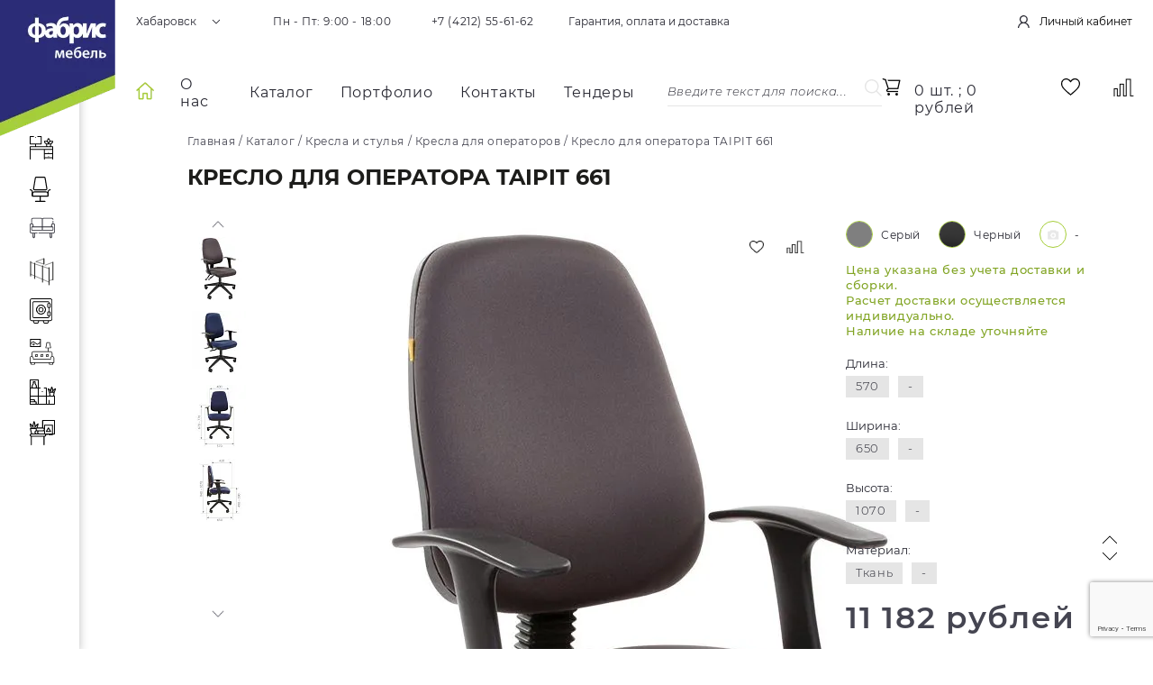

--- FILE ---
content_type: text/html; charset=UTF-8
request_url: https://fabris.su/catalog/kresla-i-stulya/kresla-dlya-operatorov/kreslo-chairman-661/
body_size: 39844
content:
<!DOCTYPE html>
<html xml:lang="ru" lang="ru">

<head>
	<title>Кресло 661 купить в Хабаровске по цене 11 182 рублей</title>
	<meta http-equiv="X-UA-Compatible" content="IE=edge" />
	<meta name="viewport" content="width=device-width, initial-scale=1">
	<link rel="shortcut icon" type="image/x-icon" href="/favicon.ico" />
	<link rel="icon" type="image/svg+xml" href="/favicon.svg">
			<link rel="canonical" href="/catalog/kresla-i-stulya/kresla-dlya-operatorov/kreslo-chairman-661/" />
		<link rel="stylesheet" type="text/css" href="/css/slick.css" />
	<link rel="stylesheet" type="text/css" href="/css/jquery-ui.min.css" />
	<link rel="stylesheet" type="text/css" href="/css/jquery.fancybox.min.css" />
	<link rel="stylesheet" type="text/css" href="/css/style.css?v=20251212" />
	<link rel="stylesheet" type="text/css" href="/css/responsive.css" />
	<link rel="stylesheet" type="text/css" href="/css/extra.css" />

	<script src="/js/jquery-3.4.1.min.js"></script>
	<script src="/js/slick.min.js"></script>
	<script src="/js/jquery.fancybox.min.js"></script>
	<script src="/js/jquery.inputmask.bundle.min.js"></script>
	<script src="/js/jquery.validate.min.js"></script>
	<script src="/js/jquery-ui.min.js"></script>
	<script src="/js/jquery.cookie.min.js"></script>
	<script src="/js/script.js" type="text/javascript"></script>
	<script src="/js/extra.js" type="text/javascript"></script>

	

	<meta http-equiv="Content-Type" content="text/html; charset=UTF-8" />
<meta name="robots" content="index, follow" />
<meta name="description" content="Кресло 661 купить в Хабаровске по выгодной цене в интернет-магазине Fabris. Широкий ассортимент продукции. Заказывайте прямо сейчас!" />
<link rel="canonical" href="/catalog/kresla-i-stulya/kresla-dlya-operatorov/kreslo-chairman-661/" />
<link href="/bitrix/js/ui/design-tokens/dist/ui.design-tokens.min.css?169508739022029" type="text/css"  rel="stylesheet" />
<link href="/bitrix/js/ui/fonts/opensans/ui.font.opensans.min.css?16950873132320" type="text/css"  rel="stylesheet" />
<link href="/bitrix/js/main/popup/dist/main.popup.bundle.min.css?169508742326598" type="text/css"  rel="stylesheet" />
<link href="/bitrix/css/main/themes/green/style.min.css?1659512093334" type="text/css"  rel="stylesheet" />
<link href="/bitrix/cache/css/s1/main/page_6e66e5bb00770317b1a408067a039451/page_6e66e5bb00770317b1a408067a039451_v1.css?174048535659054" type="text/css"  rel="stylesheet" />
<link href="/bitrix/cache/css/s1/main/template_27075232dc223c4675b27104a5bd9ada/template_27075232dc223c4675b27104a5bd9ada_v1.css?1740487257208" type="text/css"  data-template-style="true" rel="stylesheet" />
<script type="text/javascript">if(!window.BX)window.BX={};if(!window.BX.message)window.BX.message=function(mess){if(typeof mess==='object'){for(let i in mess) {BX.message[i]=mess[i];} return true;}};</script>
<script type="text/javascript">(window.BX||top.BX).message({'JS_CORE_LOADING':'Загрузка...','JS_CORE_NO_DATA':'- Нет данных -','JS_CORE_WINDOW_CLOSE':'Закрыть','JS_CORE_WINDOW_EXPAND':'Развернуть','JS_CORE_WINDOW_NARROW':'Свернуть в окно','JS_CORE_WINDOW_SAVE':'Сохранить','JS_CORE_WINDOW_CANCEL':'Отменить','JS_CORE_WINDOW_CONTINUE':'Продолжить','JS_CORE_H':'ч','JS_CORE_M':'м','JS_CORE_S':'с','JSADM_AI_HIDE_EXTRA':'Скрыть лишние','JSADM_AI_ALL_NOTIF':'Показать все','JSADM_AUTH_REQ':'Требуется авторизация!','JS_CORE_WINDOW_AUTH':'Войти','JS_CORE_IMAGE_FULL':'Полный размер'});</script>

<script type="text/javascript" src="/bitrix/js/main/core/core.min.js?1697558168221146"></script>

<script>BX.setJSList(['/bitrix/js/main/core/core_ajax.js','/bitrix/js/main/core/core_promise.js','/bitrix/js/main/polyfill/promise/js/promise.js','/bitrix/js/main/loadext/loadext.js','/bitrix/js/main/loadext/extension.js','/bitrix/js/main/polyfill/promise/js/promise.js','/bitrix/js/main/polyfill/find/js/find.js','/bitrix/js/main/polyfill/includes/js/includes.js','/bitrix/js/main/polyfill/matches/js/matches.js','/bitrix/js/ui/polyfill/closest/js/closest.js','/bitrix/js/main/polyfill/fill/main.polyfill.fill.js','/bitrix/js/main/polyfill/find/js/find.js','/bitrix/js/main/polyfill/matches/js/matches.js','/bitrix/js/main/polyfill/core/dist/polyfill.bundle.js','/bitrix/js/main/core/core.js','/bitrix/js/main/polyfill/intersectionobserver/js/intersectionobserver.js','/bitrix/js/main/lazyload/dist/lazyload.bundle.js','/bitrix/js/main/polyfill/core/dist/polyfill.bundle.js','/bitrix/js/main/parambag/dist/parambag.bundle.js']);
</script>
<script type="text/javascript">(window.BX||top.BX).message({'LANGUAGE_ID':'ru','FORMAT_DATE':'DD.MM.YYYY','FORMAT_DATETIME':'DD.MM.YYYY HH:MI:SS','COOKIE_PREFIX':'BITRIX_SM','SERVER_TZ_OFFSET':'10800','UTF_MODE':'Y','SITE_ID':'s1','SITE_DIR':'/','USER_ID':'','SERVER_TIME':'1765571557','USER_TZ_OFFSET':'0','USER_TZ_AUTO':'Y','bitrix_sessid':'03a660c43539806014a44de4d34db7bf'});</script>


<script type="text/javascript"  src="/bitrix/cache/js/s1/main/kernel_main/kernel_main_v1.js?1740486457155753"></script>
<script type="text/javascript" src="/bitrix/js/ui/dexie/dist/dexie3.bundle.min.js?169755815188274"></script>
<script type="text/javascript" src="/bitrix/js/main/core/core_ls.min.js?16595121027365"></script>
<script type="text/javascript" src="/bitrix/js/main/core/core_frame_cache.min.js?169755817011307"></script>
<script type="text/javascript" src="/bitrix/js/main/popup/dist/main.popup.bundle.min.js?169508742265670"></script>
<script type="text/javascript" src="/bitrix/js/currency/currency-core/dist/currency-core.bundle.min.js?16950872783755"></script>
<script type="text/javascript" src="/bitrix/js/currency/core_currency.min.js?1659512100833"></script>
<script type="text/javascript">BX.setJSList(['/bitrix/js/main/core/core_fx.js','/bitrix/js/main/session.js','/bitrix/js/main/pageobject/pageobject.js','/bitrix/js/main/core/core_window.js','/bitrix/js/main/date/main.date.js','/bitrix/js/main/core/core_date.js','/bitrix/js/main/utils.js','/bitrix/templates/main/components/bitrix/catalog.element/.default/script.js','/bitrix/templates/main/components/bitrix/catalog.section/.default/script.js','/bitrix/templates/main/components/bitrix/catalog.item/.default/script.js','/bitrix/templates/main/components/bitrix/catalog.products.viewed/.default/script.js','/bitrix/components/bitrix/search.title/script.js','/bitrix/templates/main/components/bitrix/sale.basket.basket.line/.default/script.js']);</script>
<script type="text/javascript">BX.setCSSList(['/bitrix/templates/main/components/bitrix/catalog/.default/style.css','/bitrix/templates/main/components/bitrix/catalog.element/.default/style.css','/bitrix/templates/main/components/bitrix/catalog.section/.default/style.css','/bitrix/templates/main/components/bitrix/catalog.item/.default/style.css','/bitrix/templates/main/components/bitrix/catalog.section/.default/themes/green/style.css','/bitrix/templates/main/template_styles.css']);</script>
<script type="text/javascript">
					(function () {
						"use strict";

						var counter = function ()
						{
							var cookie = (function (name) {
								var parts = ("; " + document.cookie).split("; " + name + "=");
								if (parts.length == 2) {
									try {return JSON.parse(decodeURIComponent(parts.pop().split(";").shift()));}
									catch (e) {}
								}
							})("BITRIX_CONVERSION_CONTEXT_s1");

							if (cookie && cookie.EXPIRE >= BX.message("SERVER_TIME"))
								return;

							var request = new XMLHttpRequest();
							request.open("POST", "/bitrix/tools/conversion/ajax_counter.php", true);
							request.setRequestHeader("Content-type", "application/x-www-form-urlencoded");
							request.send(
								"SITE_ID="+encodeURIComponent("s1")+
								"&sessid="+encodeURIComponent(BX.bitrix_sessid())+
								"&HTTP_REFERER="+encodeURIComponent(document.referrer)
							);
						};

						if (window.frameRequestStart === true)
							BX.addCustomEvent("onFrameDataReceived", counter);
						else
							BX.ready(counter);
					})();
				</script>



<script type="text/javascript"  src="/bitrix/cache/js/s1/main/template_703cfb8ff35e3aa210ad3f7db33f1b3b/template_703cfb8ff35e3aa210ad3f7db33f1b3b_v1.js?174048535612614"></script>
<script type="text/javascript"  src="/bitrix/cache/js/s1/main/page_19f164a6de63ef07548db48a044dd119/page_19f164a6de63ef07548db48a044dd119_v1.js?1740485356165202"></script>

</head>

<body>
	<div id="panel"></div>

	<div class="container">
		<div class="fixed-sidebar">
			<div class="fixed-sidebar__logo">
				<a href="/"><img class="sidebar-logo-reg" src="/upload/resize_cache/webp/img/logo.webp" alt="фабрис" /><img class="sidebar-logo-mbl" src="/upload/resize_cache/webp/img/logo-mbl.webp" alt="фабрис" /></a>
			</div>
				<nav class="fixed-sidebar__nav">
		<ul class="sidebar-menu">
			<li class="dropdown-link"><a class="flex flex-align-center" href="/catalog/ofisnaya-mebel/" title="Офисная мебель"><img src="/upload/uf/0ba/0ba89797299eee0f628d1ae78efa8fc6.svg" alt=""><img src="/upload/uf/427/4275fb2c42d5203fbc571a9000f4a08a.svg" alt=""><span>Офисная мебель</span></a>
		<ul class="dropdown-menu">
			<li><a href="/catalog/ofisnaya-mebel/mebel-dlya-konferents-zalov/">- Мебель для конференц-залов</a>
		</li>
			<li><a href="/catalog/ofisnaya-mebel/mebel-dlya-personala/">- Мебель для персонала</a>
		</li>
			<li><a href="/catalog/ofisnaya-mebel/mebel-dlya-resepshena/">- Мебель для ресепшена</a>
		</li>
			<li><a href="/catalog/ofisnaya-mebel/mebel-dlya-rukovoditelya/">- Мебель для руководителя</a>
		</li>
			<li><a href="/catalog/ofisnaya-mebel/ofisnye-stoly/">- Офисные столы</a>
		</li>
			<li><a href="/catalog/ofisnaya-mebel/tumby_/">- Офисные тумбы</a>
		</li>
			<li><a href="/catalog/ofisnaya-mebel/shkafy_/">- Офисные шкафы</a>
		</ul>
		</li>
			<li class="dropdown-link active"><a class="flex flex-align-center active" href="/catalog/kresla-i-stulya/" title="Кресла и стулья"><img src="/upload/uf/fb1/fb1527499507e88cbc450290bde612b0.svg" alt=""><img src="/upload/uf/20e/20e165c8bfcc2bc90d1286e57100660c.svg" alt=""><span>Кресла и стулья</span></a>
		<ul class="dropdown-menu">
			<li><a href="/catalog/kresla-i-stulya/kresla-dlya-rukovoditeley/">- Кресла для руководителей</a>
		</li>
			<li><a href="/catalog/kresla-i-stulya/kresla-dlya-posetiteley/">- Кресла для посетителей</a>
		</li>
			<li><a href="/catalog/kresla-i-stulya/kresla-dlya-operatorov/">- Кресла для операторов</a>
		</li>
			<li><a href="/catalog/kresla-i-stulya/kresla-igrovye/">- Кресла игровые</a>
		</li>
			<li><a href="/catalog/kresla-i-stulya/kresla-detskie/">- Кресла детские</a>
		</li>
			<li><a href="/catalog/kresla-i-stulya/ortopedicheskie-kresla/">- Ортопедические кресла</a>
		</li>
			<li><a href="/catalog/kresla-i-stulya/mnogomestnye-sektsii/">- Многоместные секции</a>
		</li>
			<li><a href="/catalog/kresla-i-stulya/ofisnye-kresla/">- Офисные кресла</a>
		</li>
			<li><a href="/catalog/kresla-i-stulya/ofisnye-stulya/">- Офисные стулья</a>
		</ul>
		</li>
			<li class="dropdown-link"><a class="flex flex-align-center" href="/catalog/myagkaya-mebel/" title="Мягкая мебель"><img src="/upload/uf/fb3/fb38b0488ff4581639386ac8b34d6217.svg" alt=""><img src="/upload/uf/be2/be268d539315ee127a01624a75f5d964.svg" alt=""><span>Мягкая мебель</span></a>
		<ul class="dropdown-menu">
			<li><a href="/catalog/myagkaya-mebel/divany/">- Офисные диваны</a>
		</li>
			<li><a href="/catalog/myagkaya-mebel/pufy-i-banketki-13/">- Пуфы и банкетки</a>
		</ul>
		</li>
			<li class="dropdown-link"><a class="flex flex-align-center" href="/catalog/peregorodki/" title="Офисные перегородки"><img src="/upload/uf/d89/d89dd921532426a9115ec5d4a497a1dc.svg" alt=""><img src="/upload/uf/8d2/8d25bf786652e47f5e39e80aff7bc1fe.svg" alt=""><span>Офисные перегородки</span></a>
		<ul class="dropdown-menu">
			<li><a href="/catalog/peregorodki/napolnye-peregorodki/">- Напольные перегородки</a>
		</li>
			<li><a href="/catalog/peregorodki/nastolnye-peregorodki/">- Настольные перегородки</a>
		</ul>
		</li>
			<li class="dropdown-link"><a class="flex flex-align-center" href="/catalog/sejfy-i-metallicheskaja-mebel/" title="Сейфы и Металлическая мебель"><img src="/upload/uf/f38/f38787eb044daf3eb17e064bb05bb850.svg" alt=""><img src="/upload/uf/a0f/a0fe2ed85723244937391f443329bba2.svg" alt=""><span>Сейфы и Металлическая мебель</span></a>
		<ul class="dropdown-menu">
			<li><a href="/catalog/sejfy-i-metallicheskaja-mebel/seyfyy/">- Сейфы</a>
		</li>
			<li><a href="/catalog/sejfy-i-metallicheskaja-mebel/metallicheskie-stellazhi/">- Металлические стеллажи</a>
		</li>
			<li><a href="/catalog/sejfy-i-metallicheskaja-mebel/shkafy-dlya-razdevalok-lokery/">- Шкафы для раздевалок (локеры)</a>
		</li>
			<li><a href="/catalog/sejfy-i-metallicheskaja-mebel/kartoteki/">- Картотечные шкафы </a>
		</li>
			<li><a href="/catalog/sejfy-i-metallicheskaja-mebel/bukhgalterskie-shkafy/">- Бухгалтерские шкафы</a>
		</li>
			<li><a href="/catalog/sejfy-i-metallicheskaja-mebel/arkhivnye-shkafy/">- Архивные шкафы</a>
		</li>
			<li><a href="/catalog/sejfy-i-metallicheskaja-mebel/klyuchnitsy-i-pochtovye-yashchiki/">- Ключницы и почтовые ящики</a>
		</ul>
		</li>
			<li class="dropdown-link"><a class="flex flex-align-center" href="/catalog/mebel-dlya-doma/" title="Мебель для дома"><img src="/upload/uf/1b0/1b0d4d7275a0cf00a7ab173d32ac9749.svg" alt=""><img src="/upload/uf/92f/92fa7c9d6ece2c10c2532d949ec36cd5.svg" alt=""><span>Мебель для дома</span></a>
		<ul class="dropdown-menu">
			<li><a href="/catalog/mebel-dlya-doma/gostinaya/">- Гостиная</a>
		</li>
			<li><a href="/catalog/mebel-dlya-doma/spalni/">- Спальни</a>
		</li>
			<li><a href="/catalog/mebel-dlya-doma/detskaya/">- Детская</a>
		</li>
			<li><a href="/catalog/mebel-dlya-doma/prikhozhaya/">- Прихожая</a>
		</li>
			<li><a href="/catalog/mebel-dlya-doma/kukhni/">- Кухни</a>
		</li>
			<li><a href="/catalog/mebel-dlya-doma/obedennye-stoly/">- Обеденные столы</a>
		</li>
			<li><a href="/catalog/mebel-dlya-doma/obedennye-stulya-11/">- Обеденные стулья</a>
		</ul>
		</li>
			<li class="dropdown-link"><a class="flex flex-align-center" href="/catalog/spetsializirovannaya-mebel/" title="Специализированная мебель"><img src="/upload/uf/33b/33b45f51641d6409c84578325f24b8f3.svg" alt=""><img src="/upload/uf/409/409c34f3fa2c21762f96043a6768fb9e.svg" alt=""><span>Специализированная мебель</span></a>
		<ul class="dropdown-menu">
			<li><a href="/catalog/spetsializirovannaya-mebel/mebel-dlya-gostinits/">- Мебель для гостиниц</a>
		</li>
			<li><a href="/catalog/spetsializirovannaya-mebel/mebel-dlya-zalov-suda/">- Мебель для залов суда</a>
		</li>
			<li><a href="/catalog/spetsializirovannaya-mebel/mebel-dlya-restoranov/">- Мебель для ресторанов</a>
		</li>
			<li><a href="/catalog/spetsializirovannaya-mebel/meditsinskaya-mebel/">- Медицинская мебель</a>
		</li>
			<li><a href="/catalog/spetsializirovannaya-mebel/proizvodstvennaya-mebel/">- Производственная мебель</a>
		</li>
			<li><a href="/catalog/spetsializirovannaya-mebel/shkolnaya-mebel/">- Школьная мебель</a>
		</ul>
		</li>
			<li class="dropdown-link"><a class="flex flex-align-center" href="/catalog/drugoe/" title="Аксессуары для дома и офиса"><img src="/upload/uf/19f/19f93cc86c196454507e9f01fd9d2df6.svg" alt=""><img src="/upload/uf/463/4630b3eefdcbf2bc4bae6c00f73c2740.svg" alt=""><span>Аксессуары для дома и офиса</span></a>
		<ul class="dropdown-menu">
			<li><a href="/catalog/drugoe/veshalki/">- Вешалки</a>
		</li>
			<li><a href="/catalog/drugoe/zhurnalnye-i-kofeynye-stoly/">- Журнальные и кофейные столы</a>
		</li>
			<li><a href="/catalog/drugoe/zerkala/">- Зеркала</a>
				</li></ul>
			</li>
		</ul>
	</nav>
			<div class="fixed-sidebar__offer">
				<div class="fixed-sidebar__offer__text">Замеры и помощь в подборе мебели под ваш проект</div>
				<div class="btn fixed-sidebar__offer__btn mx-auto" data-fancybox data-src="/include/ajax/orderform.php" data-type="ajax" data-modal="true">Оставить заявку</div>
			</div>
		</div>

		<div class="pagenav-btn">
			<div class="pagenav-btn__up"></div>
			<div class="pagenav-btn__down"></div>
		</div>


		<div class="content">
			<header class="header">
				<div class="header-inner-wrap">
					<div class="header-top">
						<div class="wrapper">
							<div class="header-top-inner flex">
								<div class="header-top__mbl-logo"><a href="/"><img class="img-fluid" src="/upload/resize_cache/webp/img/logo-mbl.webp" alt="логотип" /></a></div>
								<div class="header-top__city" data-fancybox data-modal="true" data-src="/include/ajax/citylist.php" data-type="ajax"><span>Хабаровск</span></div>
								<div class="header-top__data flex">
									<div class="header-top__data__hours">Пн - Пт: 9:00 - 18:00</div>
									<a class="header-top__data__phone" href="tel:+74212381778">+7 (4212) 55-61-62</a>
									<a class="header-top__data__link" href="/about/guaranty/">Гарантия, оплата и доставка</a>
								</div>
																	<div data-fancybox data-modal="true" class="header-top__user" data-src="/include/ajax/auth.php" data-type="ajax"><span>Личный кабинет</span></div>
															</div>
						</div>
					</div>

					<div class="header-bottom">
						<div class="wrapper">
							<div class="header-bottom-inner flex flex-align-center">
								<nav class="header-nav">
									<ul class="top-menu flex flex-align-center">
			<li><a class="index-link" href="/"><img src="/upload/resize_cache/webp/img/home.webp" alt="Главная" /></a></li>
				<li><a href="/about/">О нас</a></li>
				<li><a href="/catalog/">Каталог</a></li>
				<li><a href="/portfolio/">Портфолио</a></li>
				<li><a href="/about/contacts/">Контакты</a></li>
				<li><a href="/about/tendery-i-goszakupki-po-223-fz-i-44-fz.php">Тендеры</a></li>
	</ul>								</nav>
								<div class="header-search" id="search">
	<form action="/catalog/" class="header-search-form flex flex-nowrap">
		<input id="title-search-input" type="text" name="q" value="" size="40" maxlength="50" autocomplete="off" class="header-search-form__input" placeholder="Введите текст для поиска..." />
		<input name="s" class="header-search-form__submit" type="submit" value=""/> 
	</form>
	</div>
<script>
	BX.ready(function(){
		new JCTitleSearch({
			'AJAX_PAGE' : '/catalog/kresla-i-stulya/kresla-dlya-operatorov/kreslo-chairman-661/',
			'CONTAINER_ID': 'search',
			'INPUT_ID': 'title-search-input',
			'MIN_QUERY_LEN': 2
		});
	});
</script>

								<div class="header-icon-links flex flex-align-center">
									<script>
var bx_basketFKauiI = new BitrixSmallCart;
</script>
<a id="bx_basketFKauiI" class="header-cart" href="/personal/cart/"><!--'start_frame_cache_bx_basketFKauiI'-->			<span class="header-cart__data">
				0 шт. ; 0 рублей			</span>
			<span class="header-cart__data-mob">
				0			</span>
			<!--'end_frame_cache_bx_basketFKauiI'--></a>
<script type="text/javascript">
	bx_basketFKauiI.siteId       = 's1';
	bx_basketFKauiI.cartId       = 'bx_basketFKauiI';
	bx_basketFKauiI.ajaxPath     = '/bitrix/components/bitrix/sale.basket.basket.line/ajax.php';
	bx_basketFKauiI.templateName = '.default';
	bx_basketFKauiI.arParams     =  {'PATH_TO_BASKET':'/personal/cart/','PATH_TO_PERSONAL':'/personal/','SHOW_PERSONAL_LINK':'N','SHOW_NUM_PRODUCTS':'Y','SHOW_TOTAL_PRICE':'Y','SHOW_PRODUCTS':'N','POSITION_FIXED':'N','SHOW_AUTHOR':'N','PATH_TO_REGISTER':'/login/','PATH_TO_PROFILE':'/personal/','CACHE_TYPE':'A','PATH_TO_ORDER':'/personal/order/make/','HIDE_ON_BASKET_PAGES':'Y','SHOW_EMPTY_VALUES':'Y','SHOW_REGISTRATION':'N','PATH_TO_AUTHORIZE':'/login/','SHOW_DELAY':'Y','SHOW_NOTAVAIL':'Y','SHOW_IMAGE':'Y','SHOW_PRICE':'Y','SHOW_SUMMARY':'Y','POSITION_VERTICAL':'top','POSITION_HORIZONTAL':'right','MAX_IMAGE_SIZE':'70','AJAX':'N','~PATH_TO_BASKET':'/personal/cart/','~PATH_TO_PERSONAL':'/personal/','~SHOW_PERSONAL_LINK':'N','~SHOW_NUM_PRODUCTS':'Y','~SHOW_TOTAL_PRICE':'Y','~SHOW_PRODUCTS':'N','~POSITION_FIXED':'N','~SHOW_AUTHOR':'N','~PATH_TO_REGISTER':'/login/','~PATH_TO_PROFILE':'/personal/','~CACHE_TYPE':'A','~PATH_TO_ORDER':'/personal/order/make/','~HIDE_ON_BASKET_PAGES':'Y','~SHOW_EMPTY_VALUES':'Y','~SHOW_REGISTRATION':'N','~PATH_TO_AUTHORIZE':'/login/','~SHOW_DELAY':'Y','~SHOW_NOTAVAIL':'Y','~SHOW_IMAGE':'Y','~SHOW_PRICE':'Y','~SHOW_SUMMARY':'Y','~POSITION_VERTICAL':'top','~POSITION_HORIZONTAL':'right','~MAX_IMAGE_SIZE':'70','~AJAX':'N','cartId':'bx_basketFKauiI'}; // TODO \Bitrix\Main\Web\Json::encode
	bx_basketFKauiI.closeMessage = 'Скрыть';
	bx_basketFKauiI.openMessage  = 'Раскрыть';
	bx_basketFKauiI.activate();
</script>									<a href="/catalog/fav/" class="header-favs" title="Избранное"></a>
									<a href="/catalog/compare/" class="header-compare" title="Сравнение"></a>
								</div>
								<div id="mbl-search">
	<form class="mbl-search-form" action="/catalog/">
			<input class="mbl-search-input" type="search" placeholder="Кресло" name="q">
		<input name="s" class="header-search-form__submit mobile" type="submit" value=""/> 
		</form>
</div>
								<div id="mbl-btn">
									<div></div>
									<div></div>
									<div></div>
								</div>
							</div>
						</div>
					</div>
				</div>
			</header>

			<main class="main">

									<div class="main-inner-wrap">
													<div class="main-inner">
														<div class="breadcrumbs" itemscope itemtype="http://schema.org/BreadcrumbList">
			<div itemprop="itemListElement" itemscope itemtype="http://schema.org/ListItem" >
					<a href="/" title="Главная" itemprop="item">
						<span itemprop="name">Главная</span><meta itemprop="position" content="1" />
					</a>
					</div> / 
			<div itemprop="itemListElement" itemscope itemtype="http://schema.org/ListItem" >
					<a href="/catalog/" title="Каталог" itemprop="item">
						<span itemprop="name">Каталог</span><meta itemprop="position" content="2" />
					</a>
					</div> / 
			<div itemprop="itemListElement" itemscope itemtype="http://schema.org/ListItem" >
					<a href="/catalog/kresla-i-stulya/" title="Кресла и стулья" itemprop="item">
						<span itemprop="name">Кресла и стулья</span><meta itemprop="position" content="3" />
					</a>
					</div> / 
			<div itemprop="itemListElement" itemscope itemtype="http://schema.org/ListItem" >
					<a href="/catalog/kresla-i-stulya/kresla-dlya-operatorov/" title="Кресла для операторов" itemprop="item">
						<span itemprop="name">Кресла для операторов</span><meta itemprop="position" content="4" />
					</a>
					</div> / 
			 <div itemprop="itemListElement" itemscope itemtype="http://schema.org/ListItem" >
					<i class="fa fa-angle-right"></i>
					<span itemprop="name">Кресло для оператора TAIPIT 661</span><meta itemprop="position" content="5" />
				</div></div>							
<script type="application/ld+json">
	{
		"@context": "https://schema.org",
		"@type": "Product",
		"name": "Кресло для оператора TAIPIT 661",
		"offers": {
			"@type": "Offer",
			"availability": "https://schema.org/InStock",
			"url": "/catalog/kresla-i-stulya/kresla-dlya-operatorov/kreslo-chairman-661/",
			"price": "11182",
			"priceCurrency": "RUB"
		},
		"image": [
			"/upload/resize_cache/webp/iblock/97b/dgsb9qd53k0y4rgmqr4ej6ub9luf6uny.webp","/upload/resize_cache/webp/upload/iblock/0a7/he0bxgxa538i4l3a42r0r6ftiwjv8lni.webp","/upload/resize_cache/webp/upload/iblock/9ed/khxxghp9cypw9sglm33kj67p06uy53sj.webp","/upload/resize_cache/webp/upload/iblock/a30/g2mq8brfm6zpy1x8l96c5z3l2sbtz5rs.webp"		],
		"description": "Кресло 661 купить в Хабаровске по выгодной цене в интернет-магазине Fabris. Широкий ассортимент продукции. Заказывайте прямо сейчас!",
		"brand": "",
		"sku": "34341"
	}
</script>

<div class="product-page" id="bx_117848907_34341">
	<div class="h1-wrap flex flex-wrap flex-align-baseline">
		<h1 class="smaller-h1 black-h1 h1-with-link">Кресло для оператора TAIPIT 661</h1>
			</div>
	<div class="product-page-top flex">
		<div class="product-gallery flex" id="bx_117848907_34341_big_slider">
			<div class="series-product-gallery__buttons flex">
				<div class="fav-btn js-favorite" onclick="ym(39759010,'reachGoal','v_izbrannoe');" data-id="34341" title="В избранное"></div>
				<div class="compare-btn js-compare" onclick="ym(39759010,'reachGoal','v_sravnenie');" data-id="34341" data-url="?action=ADD_TO_COMPARE_LIST&id=34341&ajax_action=Y" title="Сравнить"></div>
			</div>
									<div class="product-gallery-nav" id="bx_117848907_34341_slider_cont_35542" style="display: ;">
							<div class="slick-arrow slick-prev" id="slick-prev-35542"></div>
							<div class="slick-arrow slick-next" id="slick-next-35542"></div>
							<div class="product-gallery-nav-slider" data-id="35542">
																	<div data-entity="slider-control" data-value="35542_3135379" data-id="3135379">
										<div class="product-image-thumb">
											<img src="/upload/resize_cache/webp/iblock/97b/70_70_1/dgsb9qd53k0y4rgmqr4ej6ub9luf6uny.webp" alt="Кресло для оператора TAIPIT 661 фото 0">
										</div>
									</div>
																	<div data-entity="slider-control" data-value="35542_3058569" data-id="3058569">
										<div class="product-image-thumb">
											<img src="/upload/resize_cache/webp/iblock/0a7/70_70_1/he0bxgxa538i4l3a42r0r6ftiwjv8lni.webp" alt="Кресло для оператора TAIPIT 661 фото 1">
										</div>
									</div>
																	<div data-entity="slider-control" data-value="35542_3058566" data-id="3058566">
										<div class="product-image-thumb">
											<img src="/upload/resize_cache/webp/iblock/9ed/70_70_1/khxxghp9cypw9sglm33kj67p06uy53sj.webp" alt="Кресло для оператора TAIPIT 661 фото 2">
										</div>
									</div>
																	<div data-entity="slider-control" data-value="35542_3058567" data-id="3058567">
										<div class="product-image-thumb">
											<img src="/upload/resize_cache/webp/iblock/a30/70_70_1/g2mq8brfm6zpy1x8l96c5z3l2sbtz5rs.webp" alt="Кресло для оператора TAIPIT 661 фото 3">
										</div>
									</div>
															</div>
						</div>
											<div class="product-gallery-nav" id="bx_117848907_34341_slider_cont_35539" style="display: none;">
							<div class="slick-arrow slick-prev" id="slick-prev-35539"></div>
							<div class="slick-arrow slick-next" id="slick-next-35539"></div>
							<div class="product-gallery-nav-slider" data-id="35539">
																	<div data-entity="slider-control" data-value="35539_3135376" data-id="3135376">
										<div class="product-image-thumb">
											<img src="/upload/resize_cache/webp/iblock/5b9/70_70_1/pxdkdkmhtx2i0m351qou6q56azfjcon7.webp" alt="Кресло для оператора TAIPIT 661 фото 0">
										</div>
									</div>
																	<div data-entity="slider-control" data-value="35539_3058569" data-id="3058569">
										<div class="product-image-thumb">
											<img src="/upload/resize_cache/webp/iblock/0a7/70_70_1/he0bxgxa538i4l3a42r0r6ftiwjv8lni.webp" alt="Кресло для оператора TAIPIT 661 фото 1">
										</div>
									</div>
																	<div data-entity="slider-control" data-value="35539_3058566" data-id="3058566">
										<div class="product-image-thumb">
											<img src="/upload/resize_cache/webp/iblock/9ed/70_70_1/khxxghp9cypw9sglm33kj67p06uy53sj.webp" alt="Кресло для оператора TAIPIT 661 фото 2">
										</div>
									</div>
																	<div data-entity="slider-control" data-value="35539_3058567" data-id="3058567">
										<div class="product-image-thumb">
											<img src="/upload/resize_cache/webp/iblock/a30/70_70_1/g2mq8brfm6zpy1x8l96c5z3l2sbtz5rs.webp" alt="Кресло для оператора TAIPIT 661 фото 3">
										</div>
									</div>
															</div>
						</div>
								<span class="product-item-detail-slider-left" data-entity="slider-control-left"></span>
			<span class="product-item-detail-slider-right" data-entity="slider-control-right"></span>

			<div class="product-gallery-slider" data-entity="images-container">
										<div data-entity="image" data-id="3135379" class="product-item-detail-slider-image active"><img src="/upload/resize_cache/webp/iblock/97b/dgsb9qd53k0y4rgmqr4ej6ub9luf6uny.webp" alt="Кресло для оператора TAIPIT 661 фото 0" class="product-item-detail-big"></div>
										<div data-entity="image" data-id="3058569" class="product-item-detail-slider-image"><img src="/upload/resize_cache/webp/upload/iblock/0a7/he0bxgxa538i4l3a42r0r6ftiwjv8lni.webp" alt="Кресло для оператора TAIPIT 661 фото 1" class="product-item-detail-big"></div>
										<div data-entity="image" data-id="3058566" class="product-item-detail-slider-image"><img src="/upload/resize_cache/webp/upload/iblock/9ed/khxxghp9cypw9sglm33kj67p06uy53sj.webp" alt="Кресло для оператора TAIPIT 661 фото 2" class="product-item-detail-big"></div>
										<div data-entity="image" data-id="3058567" class="product-item-detail-slider-image"><img src="/upload/resize_cache/webp/upload/iblock/a30/g2mq8brfm6zpy1x8l96c5z3l2sbtz5rs.webp" alt="Кресло для оператора TAIPIT 661 фото 3" class="product-item-detail-big"></div>
							</div>
		</div>

		<div class="product-data">
			<div class="product-data__labelset flex" id="bx_117848907_34341_sticker" style="display: none;">
							</div>

							<div id="bx_117848907_34341_skudiv" class="js-props">
												<div class="product-data__colorset nowrap flex flex-wrap" data-entity="sku-line-block">
																	<label class="product-data__color flex flex-align-center js-minicolor" data-treevalue="1097_304" data-onevalue="304">
										<div class="product-data__color__pic"><img class="img-fluid" src="/upload/resize_cache/webp/upload/uf/37d/dk0ibpao65cd6rtrgisr9gwnjnt2e629.webp" alt="" /></div>
										<div class="product-data__color__name js-name">Серый</div>
										<div class="bigger-sample" style="background-image: url('/upload/resize_cache/webp/upload/uf/37d/dk0ibpao65cd6rtrgisr9gwnjnt2e629.webp')"></div>
									</label>
																	<label class="product-data__color flex flex-align-center js-minicolor" data-treevalue="1097_297" data-onevalue="297">
										<div class="product-data__color__pic"><img class="img-fluid" src="/upload/resize_cache/webp/upload/uf/339/w94bu2v27t7dszdpgidgkx25qjdo2j76.webp" alt="" /></div>
										<div class="product-data__color__name js-name">Черный</div>
										<div class="bigger-sample" style="background-image: url('/upload/resize_cache/webp/upload/uf/339/w94bu2v27t7dszdpgidgkx25qjdo2j76.webp')"></div>
									</label>
																	<label class="product-data__color flex flex-align-center js-minicolor" data-treevalue="1097_0" data-onevalue="0">
										<div class="product-data__color__pic"><img class="img-fluid" src="/upload/resize_cache/webp/bitrix/templates/main/components/bitrix/catalog.element/.default/images/no_photo.webp" alt="" /></div>
										<div class="product-data__color__name js-name">-</div>
										<div class="bigger-sample" style="background-image: url('/upload/resize_cache/webp/bitrix/templates/main/components/bitrix/catalog.element/.default/images/no_photo.webp')"></div>
									</label>
															</div>
							<div class="product-data__color-availability positive">Цена указана без учета доставки и сборки.<br>Расчет доставки осуществляется индивидуально.<br>Наличие на складе уточняйте</div>
													<div class="product-data__details" data-entity="sku-line-block">
								<div class="product-data__details__group">
									<div class="product-data__details__group__name">Длина:</div>
									<div class="product-data__details__group__options flex flex-wrap">
																					<div class="product-option__text" data-treevalue="1158_7113" data-onevalue="7113">570</div>
																					<div class="product-option__text" data-treevalue="1158_0" data-onevalue="0">-</div>
																			</div>
								</div>
							</div>
												<div class="product-data__details" data-entity="sku-line-block">
								<div class="product-data__details__group">
									<div class="product-data__details__group__name">Ширина:</div>
									<div class="product-data__details__group__options flex flex-wrap">
																					<div class="product-option__text" data-treevalue="1159_7087" data-onevalue="7087">650</div>
																					<div class="product-option__text" data-treevalue="1159_0" data-onevalue="0">-</div>
																			</div>
								</div>
							</div>
												<div class="product-data__details" data-entity="sku-line-block">
								<div class="product-data__details__group">
									<div class="product-data__details__group__name">Высота:</div>
									<div class="product-data__details__group__options flex flex-wrap">
																					<div class="product-option__text" data-treevalue="1160_7227" data-onevalue="7227">1070</div>
																					<div class="product-option__text" data-treevalue="1160_0" data-onevalue="0">-</div>
																			</div>
								</div>
							</div>
												<div class="product-data__details" data-entity="sku-line-block">
								<div class="product-data__details__group">
									<div class="product-data__details__group__name">Материал:</div>
									<div class="product-data__details__group__options flex flex-wrap">
																					<div class="product-option__text" data-treevalue="1096_46" data-onevalue="46">Ткань</div>
																					<div class="product-option__text" data-treevalue="1096_0" data-onevalue="0">-</div>
																			</div>
								</div>
							</div>
									</div>
												<div class="product-data__details">
											</div>
									<div class="product-item-detail-properties" id="bx_117848907_34341_main_sku_prop"></div>
										<div>
									<div class="product-data__old-price" id="bx_117848907_34341_old_price" style="display: none;">
											</div>
								<div class="product-data__new-price" id="bx_117848907_34341_price">
					11 182 рублей				</div>

				<div class="product-data__action flex" id="bx_117848907_34341_basket_actions" >
											<a class="tocart-btn-large" onclick="ym(39759010,'reachGoal','V_TOVARE');" id="bx_117848907_34341_add_basket_link" href="javascript:void(0);">Купить</a>
											<div class="product-data__amount" style="" data-entity="quantity-block">
							<div class="amount-container flex flex-nowrap flex-align-center">
								<div class="amount-btn amount-down" id="bx_117848907_34341_quant_down"></div>
								<input class="amount-num" id="bx_117848907_34341_quantity" type="number" value="1">
								<div class="amount-btn amount-up" id="bx_117848907_34341_quant_up"></div>
								<span class="product-item-amount-description-container">
									<span id="bx_117848907_34341_quant_measure" style="display:none">
										шт									</span>
									<span id="bx_117848907_34341_price_total"></span>
								</span>
							</div>
						</div>
										<a class="tocart-btn-large" onclick="ym(39759010,'reachGoal','V_TOVARE');" id="bx_117848907_34341_not_avail" href="javascript:void(0)" rel="nofollow"  style="display: none;">
						Нет в наличии					</a>
										<div class="oneclick-btn" data-fancybox data-modal="true" onclick="ym(39759010,'reachGoal','1click');" data-src="/include/ajax/orderform.php?id=34341&price=11182&link=/catalog/kresla-i-stulya/kresla-dlya-operatorov/kreslo-chairman-661/" data-type="ajax">В один клик</div>
									</div>
						</div>
			</div>
</div>


<div class="tabs-group product-tabs-group">

	<div class="tabs product-tabs flex">
					<a href="#description" class="active">Описание</a>
					<a href="#properties">Характеристики</a>
				<a href="#how2buy">Как купить</a>
		<a href="#payment">Оплата</a>
		<a href="#delivery">Доставка</a>
	</div>

	<div class="tabs-content product-tabs-content">
					<div id="description">Универсальное операторское кресло. Его задача - создание максимального комфорта и возможности долговременной работы за минимальную стоимость. А стильный внешний вид - это приятный бонус.<br>
<br>
ТЕХНИЧЕСКИЕ ХАРАКТЕРИСТИКИ:<br>
<br>
Материалы: Ткань<br>
Подлокотники: Пластиковые<br>
Механизм качания: Качание спинки с фиксацией в любом положении. Регулировка кресла по высоте<br>
Крестовина: Пластиковая<br>
Газ. патрон: 3 класс по стандарту Germany DIN 4550<br>
Ролики: Стандарт BIFMA 5,1 (США), диаметр штока 11 мм, покрытие – нейлон<br>
Каркас:	 Немонолитный<br>
Набивка: Вспененный полиуретан плотностью 22-25 кг/куб.м<br>
Максимальная рекомендованная нагрузка: до 100 кг<br>
Гарантия производителя: 2 года<br>
<br>
<b>Внимание! Цвет изделий и обивок на сайте может отличаться от цвета реальной продукции из-за особенностей цветопередачи различных электронных устройств.</b><br>
<br>
<b>Склад с товаром находится в г.Москва/Новосибирск. Средние сроки доставки до ДФО при наличии товара на складе 21-40 дней. Наличие на складе можно уточнить по почте <a href="mailto:zakaz+st@fabris.su">zakaz+st@fabris.su</a>, телефону +7 (4212) 38-17-78 и <a href="https://wa.me/79145448597">WA +7 914 544 85 97</a></b>			<div class="indexpage-intro faq-form-section">
	     <form id="faq-form" class="faq-form">
      <div class="faq-form-inner">
       <div class="faq-form__left"> 
		   <div class="zagolform">Помощь в подборе мебели</div>
<div class="podzagolform">Комплектуем любые коммерческие помещения и индивидуальные рабочие места мебелью и сопутствующими товарами</div>
       </div>
       <div class="faq-form__right">
           <div class="faq-form__right-content">
               <div class="faq-form__input-group">
                   <label class="faq-form__label" for="faq-name">Представьтесь</label>
                   <input id="faq-name" type="text" name="NAME" class="faq-form__input" placeholder="Ваше имя" />
               </div>
               <div class="faq-form__input-group">
                   <label class="faq-form__label" for="faq-phone"><span>*</span>Телефон</label>
                   <input id="faq-phone" type="tel" name="PHONE" required class="faq-form__input" placeholder="+7 (   )  -  -" pattern="\+7\s\(\d{3}\)\s\d{3}-\d{2}-\d{2}" />
               </div>
               <div class="faq-form__input-group">
                   <label class="faq-form__label" for="faq-email">Email</label>
                   <input id="faq-email" type="emai" name="EMAIL" class="faq-form__input" placeholder="Email" />
               </div>
           </div>
        <label class="faq-form__label" for="faq-message">Ваше сообщение</label>
        <textarea id="faq-message" name="TEXT" class="faq-form__input faq-form__textarea" placeholder="Сообщение"></textarea>
    <div class="faq-form__input-row">
          <div class="faq-form__input-group kk">
             <input onsubmit="ym(39759010,'reachGoal','zadat_vopros');" class="btn faq-form__submit mx-auto" type="submit" value="Отправить сообщение">
      <input name="TYPE" type="hidden" value="FORM-BACK"> 
          </div>
          <div class="faq-form__input-group komp"> 
			  <label class="checkbox-container"><input type="checkbox" checked="checked" name="AGREE"  style="display:none"><span class="checkmark"  style="display:none"></span>Нажимая на кнопку вы соглашаетесь на <a style="color:#ccc" href="/soglashenie.pdf">обработку персональных данных</a></label>     
          </div>
        </div>

   </div>
      </div>
    </form>
</div>				</div>
					<div id="properties">
				<div class="product-properties flex flex-between" data-entity="tab-container" data-value="properties">

					
									<div class="product-properties-col">
										<div class="product-properties__item flex flex-between">
											<div class="product-properties__item__key">Производитель/Поставщик:</div>
											<div class="product-properties__item__value">
												TAIPIT</div>
										</div>
									</div>
					
									<div class="product-properties-col">
										<div class="product-properties__item flex flex-between">
											<div class="product-properties__item__key">Материал подлокотников:</div>
											<div class="product-properties__item__value">
												Пластик</div>
										</div>
									</div>
					
									<div class="product-properties-col">
										<div class="product-properties__item flex flex-between">
											<div class="product-properties__item__key">Механизм качания:</div>
											<div class="product-properties__item__value">
												Пиастра</div>
										</div>
									</div>
					
									<div class="product-properties-col">
										<div class="product-properties__item flex flex-between">
											<div class="product-properties__item__key">Материал основания:</div>
											<div class="product-properties__item__value">
												Пластик</div>
										</div>
									</div>
					
									<div class="product-properties-col">
										<div class="product-properties__item flex flex-between">
											<div class="product-properties__item__key">Максимальная рекомендованная нагрузка:</div>
											<div class="product-properties__item__value">
												100</div>
										</div>
									</div>
					<div id="bx_117848907_34341_sku_prop" class="product-properties-col"></div>				</div>

			</div>
				<div id="how2buy"><noindex>
<p>После выбора товара нажмите кнопку <b>Купить</b> — товар добавится в вашу корзину.</p>
<p>Далее, если вы закончили выбирать товар, нажмите кнопку <b>Оформить самостоятельно</b>, если хотите сразу оплатить заказ, или <b>Я хочу, чтобы менеджер уточнил со мной все детали по телефону</b> для предварительного согласования заказа с менеджером и уточнения интересующих вопросов.</p>
<p>Наличие товара на складе поставщика не гарантируется. В случае, если вас не устраивают сроки изготовления товара, менеджером могут быть предложены аналоги</p>
<p>На странице <b>Корзина</b> будут перечислены все выбранные вами товары.</p>
<p>В поле с количеством вы можете изменить количество товара для покупки.</p>
<p>После ввода необходимой информации о доставке товара (ФИО получателя, адрес доставки, контактные данные, способ оплаты и т.д) для оформления заказа вам нужно нажать кнопку <b>Заказать</b>.</p>
<p>Копия заказа будет выслана на ваш e-mail, указанный при оформлении заказа.</p>
<p><b>Внимание!</b> Неправильно указанный номер телефона, неточный или неполный адрес могут привести к дополнительной задержке! Пожалуйста, внимательно проверяйте ваши персональные данные при регистрации и оформлении заказа.</p>
<p>После оформления покупки, в течение рабочего дня с вами свяжется наш менеджер по контактным данным, указанным при оформлении заказа. С менеджером можно будет согласовать сроки и стоимость доставки, необходимость сборки, а также уточнить информацию о приобретаемом товаре.</p>
</noindex></div>
		<div id="payment"><noindex>
<p>Цены на сайте указаны без учета доставки и сборки. Расчет доставки и прочих дополнительных услуг осуществляется индивидуально по актуальным тарифам транспортных компаний в зависимости от города доставки и объема заказа.</p>
<p><b>Внимание!</b> Для каждого отдельного заказа возможен только один способ оплаты на ваш выбор. Оплата заказа по частям различными способами невозможна.</p>
<p>Возможные способы оплаты:</p>
<ul class="custom-ul">
	<li><b>Оплата наличными или картой в офисе в Хабаровске</b>.
	<br />
	Предоплата за товар производится наличными или картой в магазине по адресу г. Хабаровск, ул. Кавказская 45/4 (заезд со стороны ул. Тургенева). Вместе с товаром передается товарный и кассовый чеки.</li>
	<li><b>Оплата банковской картой и СБП онлайн</b>.
	<br />
	Вы можете оплатить заказ онлайн при покупке через Корзину. При выборе данного способа оплаты вы будете перенаправлены на платёжную форму Юкассы для выбора способа оплаты и введения данных банковской карты. Перевод осуществляется без комиссии для покупателя. Перечисление средств может занять до 2-х рабочих дней.</li>
	<li><b>Оплата по расчетному счету</b>.
	<br />
	Вы можете выгрузить автоматический счет с сайта, добавив необходимые товары в Корзину и выбрав для оформления заказа юридическое лицо. Счет придет на почту, которую вы указали в контактной информации. Наша компания имеет возможность выставить счет как без НДС, так и с НДС 20%.</li>
</ul>
</noindex></div>
		<div id="delivery"><noindex>
<div class="h2 h2-black">Доставка</div>
<ul class="custom-ul">
<li>Мебель доставляется непосредственно по указанному адресу, поэтому перед доставкой мы связываемся с Вами для подтверждения заказа и возможности сделать доставку в указанный день.</li>
<li>Доставка в Хабаровске - бесплатная при заказе на сумму более 30 000 рублей.</li>
<li>Доставка по городу – 700 рублей при заказе на сумму менее 30 000 рублей.</li>
<li>Доставка за пределы Хабаровска осуществляется по согласованию и рассчитывается индивидуально. </li>
<li>В случае отсутствия ответственного лица и надлежаще оформленных документов, клиент оплачивает повторную доставку товара.</li>
<li>Специалисты отдела доставки продемонстрируют целостность стеклянных и зеркальных элементов при передаче товара.</li>
</ul>
<div class="h2 h2-black">Подъём на этаж</div>
<ul class="custom-ul">
<li>Подъем бесплатный при наличии грузового лифта.</li>
<li>При отсутствии грузового лифта товар может быть перенесен вручную, (данная услуга является платной, учитывается в счете). 1% от стоимости за каждый этаж, начиная со 2-го этажа.</li>
</ul>
</noindex></div>
	</div>
</div>

</div>



<script>
	BX.message({
		ECONOMY_INFO_MESSAGE: 'Скидка #ECONOMY#',
		TITLE_ERROR: 'Ошибка',
		TITLE_BASKET_PROPS: 'Свойства товара, добавляемые в корзину',
		BASKET_UNKNOWN_ERROR: 'Неизвестная ошибка при добавлении товара в корзину',
		BTN_SEND_PROPS: 'Выбрать',
		BTN_MESSAGE_BASKET_REDIRECT: 'Перейти в корзину',
		BTN_MESSAGE_CLOSE: 'Закрыть',
		BTN_MESSAGE_CLOSE_POPUP: 'Продолжить покупки',
		TITLE_SUCCESSFUL: 'Товар добавлен в корзину',
		COMPARE_MESSAGE_OK: 'Товар добавлен в список сравнения',
		COMPARE_UNKNOWN_ERROR: 'При добавлении товара в список сравнения произошла ошибка',
		COMPARE_TITLE: 'Сравнение товаров',
		BTN_MESSAGE_COMPARE_REDIRECT: 'Перейти в список сравнения',
		PRODUCT_GIFT_LABEL: 'Подарок',
		PRICE_TOTAL_PREFIX: 'на сумму',
		RELATIVE_QUANTITY_MANY: 'много',
		RELATIVE_QUANTITY_FEW: 'мало',
		SITE_ID: 's1'
	});

	var obbx_117848907_34341 = new JCCatalogElement({'CONFIG':{'USE_CATALOG':true,'SHOW_QUANTITY':true,'SHOW_PRICE':true,'SHOW_DISCOUNT_PERCENT':false,'SHOW_OLD_PRICE':true,'USE_PRICE_COUNT':false,'DISPLAY_COMPARE':true,'SHOW_SKU_PROPS':true,'OFFER_GROUP':false,'MAIN_PICTURE_MODE':['POPUP','MAGNIFIER'],'ADD_TO_BASKET_ACTION':['ADD'],'SHOW_CLOSE_POPUP':true,'SHOW_MAX_QUANTITY':'N','RELATIVE_QUANTITY_FACTOR':'5','TEMPLATE_THEME':'green','USE_STICKERS':true,'USE_SUBSCRIBE':false,'SHOW_SLIDER':'N','SLIDER_INTERVAL':'5000','ALT':'Кресло для оператора TAIPIT 661 фото 3','TITLE':'Кресло для оператора TAIPIT 661','MAGNIFIER_ZOOM_PERCENT':'200','USE_ENHANCED_ECOMMERCE':'N','DATA_LAYER_NAME':'','BRAND_PROPERTY':''},'PRODUCT_TYPE':'3','VISUAL':{'ID':'bx_117848907_34341','DISCOUNT_PERCENT_ID':'bx_117848907_34341_dsc_pict','STICKER_ID':'bx_117848907_34341_sticker','BIG_SLIDER_ID':'bx_117848907_34341_big_slider','BIG_IMG_CONT_ID':'bx_117848907_34341_bigimg_cont','SLIDER_CONT_ID':'bx_117848907_34341_slider_cont','OLD_PRICE_ID':'bx_117848907_34341_old_price','PRICE_ID':'bx_117848907_34341_price','DISCOUNT_PRICE_ID':'bx_117848907_34341_price_discount','PRICE_TOTAL':'bx_117848907_34341_price_total','SLIDER_CONT_OF_ID':'bx_117848907_34341_slider_cont_','QUANTITY_ID':'bx_117848907_34341_quantity','QUANTITY_DOWN_ID':'bx_117848907_34341_quant_down','QUANTITY_UP_ID':'bx_117848907_34341_quant_up','QUANTITY_MEASURE':'bx_117848907_34341_quant_measure','QUANTITY_LIMIT':'bx_117848907_34341_quant_limit','BUY_LINK':'bx_117848907_34341_buy_link','ADD_BASKET_LINK':'bx_117848907_34341_add_basket_link','BASKET_ACTIONS_ID':'bx_117848907_34341_basket_actions','NOT_AVAILABLE_MESS':'bx_117848907_34341_not_avail','COMPARE_LINK':'bx_117848907_34341_compare_link','TREE_ID':'bx_117848907_34341_skudiv','DISPLAY_PROP_DIV':'bx_117848907_34341_sku_prop','DISPLAY_MAIN_PROP_DIV':'bx_117848907_34341_main_sku_prop','OFFER_GROUP':'bx_117848907_34341_set_group_','BASKET_PROP_DIV':'bx_117848907_34341_basket_prop','SUBSCRIBE_LINK':'bx_117848907_34341_subscribe','TABS_ID':'bx_117848907_34341_tabs','TAB_CONTAINERS_ID':'bx_117848907_34341_tab_containers','SMALL_CARD_PANEL_ID':'bx_117848907_34341_small_card_panel','TABS_PANEL_ID':'bx_117848907_34341_tabs_panel'},'DEFAULT_PICTURE':{'PREVIEW_PICTURE':{'ID':'0','SRC':'/upload/resize_cache/webp/bitrix/templates/main/components/bitrix/catalog.element/.default/images/no_photo.webp','FILE_NAME':'no_photo.png','WIDTH':'150','HEIGHT':'150'},'DETAIL_PICTURE':{'ID':'0','SRC':'/upload/resize_cache/webp/bitrix/templates/main/components/bitrix/catalog.element/.default/images/no_photo.webp','FILE_NAME':'no_photo.png','WIDTH':'150','HEIGHT':'150'}},'PRODUCT':{'ID':'34341','ACTIVE':'Y','NAME':'Кресло 661','CATEGORY':'Кресла и стулья/Кресла для операторов'},'BASKET':{'QUANTITY':'quantity','BASKET_URL':'/personal/cart/','SKU_PROPS':'YTo1OntpOjA7czoxODoiS0FSVElOS0FfTUFURVJJQUxBIjtpOjE7czo1OiJETElOQSI7aToyO3M6NzoiU0hJUklOQSI7aTozO3M6NjoiVllTT1RBIjtpOjQ7czo4OiJNQVRFUklBTCI7fQ==','ADD_URL_TEMPLATE':'/include/ajax/basket.php?id=#ID#','BUY_URL_TEMPLATE':'/include/ajax/basket.php?id=#ID#'},'OFFERS':[{'ID':'35542','CODE':'kreslo-chairman-661-chairman-661-5','NAME':'Кресло 661','TREE':{'PROP_1097':'304','PROP_1158':'7113','PROP_1159':'7087','PROP_1160':'7227','PROP_1096':'46'},'DISPLAY_PROPERTIES':'<div class=\"product-properties__item flex flex-between\"><div class=\"product-properties__item__key\">Артикул<\/div><div class=\"product-properties__item__value\">CHAIRMAN 661 5<\/div><\/div>','PREVIEW_TEXT':'','PREVIEW_TEXT_TYPE':'','DETAIL_TEXT':'','DETAIL_TEXT_TYPE':'','ITEM_PRICE_MODE':'S','ITEM_PRICES':[{'UNROUND_BASE_PRICE':'11182','UNROUND_PRICE':'11182','BASE_PRICE':'11182','PRICE':'11182','ID':'33197','PRICE_TYPE_ID':'1','CURRENCY':'RUB','DISCOUNT':'0','PERCENT':'0','QUANTITY_FROM':'','QUANTITY_TO':'','QUANTITY_HASH':'ZERO-INF','MEASURE_RATIO_ID':'','PRINT_BASE_PRICE':'11 182 рублей','RATIO_BASE_PRICE':'11182','PRINT_RATIO_BASE_PRICE':'11 182 рублей','PRINT_PRICE':'11 182 рублей','RATIO_PRICE':'11182','PRINT_RATIO_PRICE':'11 182 рублей','PRINT_DISCOUNT':'0 рублей','RATIO_DISCOUNT':'0','PRINT_RATIO_DISCOUNT':'0 рублей','MIN_QUANTITY':'1'}],'ITEM_PRICE_SELECTED':'0','ITEM_QUANTITY_RANGES':{'ZERO-INF':{'HASH':'ZERO-INF','QUANTITY_FROM':'','QUANTITY_TO':'','SORT_FROM':'0','SORT_TO':'INF'}},'ITEM_QUANTITY_RANGE_SELECTED':'ZERO-INF','ITEM_MEASURE_RATIOS':[{'ID':'0','RATIO':'1','IS_DEFAULT':'Y'}],'ITEM_MEASURE_RATIO_SELECTED':'0','PREVIEW_PICTURE':{'ID':'3135379','SRC':'/upload/resize_cache/webp/iblock/97b/dgsb9qd53k0y4rgmqr4ej6ub9luf6uny.webp','WIDTH':'850','HEIGHT':'1000'},'DETAIL_PICTURE':{'ID':'3135379','SRC':'/upload/resize_cache/webp/iblock/97b/dgsb9qd53k0y4rgmqr4ej6ub9luf6uny.webp','WIDTH':'850','HEIGHT':'1000'},'CHECK_QUANTITY':false,'MAX_QUANTITY':'0','STEP_QUANTITY':'1','QUANTITY_FLOAT':false,'MEASURE':'шт','OFFER_GROUP':false,'CAN_BUY':true,'CATALOG_SUBSCRIBE':'Y','SLIDER':[{'ID':'3135379','SRC':'/upload/resize_cache/webp/iblock/97b/dgsb9qd53k0y4rgmqr4ej6ub9luf6uny.webp','WIDTH':'850','HEIGHT':'1000'},{'ID':'3058569','SRC':'/upload/resize_cache/webp/upload/iblock/0a7/he0bxgxa538i4l3a42r0r6ftiwjv8lni.webp','WIDTH':'850','HEIGHT':'1000'},{'ID':'3058566','SRC':'/upload/resize_cache/webp/upload/iblock/9ed/khxxghp9cypw9sglm33kj67p06uy53sj.webp','WIDTH':'850','HEIGHT':'1000'},{'ID':'3058567','SRC':'/upload/resize_cache/webp/upload/iblock/a30/g2mq8brfm6zpy1x8l96c5z3l2sbtz5rs.webp','WIDTH':'850','HEIGHT':'1000'}],'SLIDER_COUNT':'4','DISPLAY_PROPERTIES_MAIN_BLOCK':'','PRICE_RANGES_RATIO_HTML':'','PRICE_RANGES_HTML':''},{'ID':'35539','CODE':'kreslo-chairman-661-chairman-661-2','NAME':'Кресло 661','TREE':{'PROP_1097':'297','PROP_1158':'7113','PROP_1159':'7087','PROP_1160':'7227','PROP_1096':'46'},'DISPLAY_PROPERTIES':'<div class=\"product-properties__item flex flex-between\"><div class=\"product-properties__item__key\">Артикул<\/div><div class=\"product-properties__item__value\">CHAIRMAN 661 2<\/div><\/div>','PREVIEW_TEXT':'','PREVIEW_TEXT_TYPE':'','DETAIL_TEXT':'','DETAIL_TEXT_TYPE':'','ITEM_PRICE_MODE':'S','ITEM_PRICES':[{'UNROUND_BASE_PRICE':'11182','UNROUND_PRICE':'11182','BASE_PRICE':'11182','PRICE':'11182','ID':'33194','PRICE_TYPE_ID':'1','CURRENCY':'RUB','DISCOUNT':'0','PERCENT':'0','QUANTITY_FROM':'','QUANTITY_TO':'','QUANTITY_HASH':'ZERO-INF','MEASURE_RATIO_ID':'','PRINT_BASE_PRICE':'11 182 рублей','RATIO_BASE_PRICE':'11182','PRINT_RATIO_BASE_PRICE':'11 182 рублей','PRINT_PRICE':'11 182 рублей','RATIO_PRICE':'11182','PRINT_RATIO_PRICE':'11 182 рублей','PRINT_DISCOUNT':'0 рублей','RATIO_DISCOUNT':'0','PRINT_RATIO_DISCOUNT':'0 рублей','MIN_QUANTITY':'1'}],'ITEM_PRICE_SELECTED':'0','ITEM_QUANTITY_RANGES':{'ZERO-INF':{'HASH':'ZERO-INF','QUANTITY_FROM':'','QUANTITY_TO':'','SORT_FROM':'0','SORT_TO':'INF'}},'ITEM_QUANTITY_RANGE_SELECTED':'ZERO-INF','ITEM_MEASURE_RATIOS':[{'ID':'0','RATIO':'1','IS_DEFAULT':'Y'}],'ITEM_MEASURE_RATIO_SELECTED':'0','PREVIEW_PICTURE':{'ID':'3135376','SRC':'/upload/resize_cache/webp/iblock/5b9/pxdkdkmhtx2i0m351qou6q56azfjcon7.webp','WIDTH':'850','HEIGHT':'1000'},'DETAIL_PICTURE':{'ID':'3135376','SRC':'/upload/resize_cache/webp/iblock/5b9/pxdkdkmhtx2i0m351qou6q56azfjcon7.webp','WIDTH':'850','HEIGHT':'1000'},'CHECK_QUANTITY':false,'MAX_QUANTITY':'0','STEP_QUANTITY':'1','QUANTITY_FLOAT':false,'MEASURE':'шт','OFFER_GROUP':false,'CAN_BUY':true,'CATALOG_SUBSCRIBE':'Y','SLIDER':[{'ID':'3135376','SRC':'/upload/resize_cache/webp/iblock/5b9/pxdkdkmhtx2i0m351qou6q56azfjcon7.webp','WIDTH':'850','HEIGHT':'1000'},{'ID':'3058569','SRC':'/upload/resize_cache/webp/upload/iblock/0a7/he0bxgxa538i4l3a42r0r6ftiwjv8lni.webp','WIDTH':'850','HEIGHT':'1000'},{'ID':'3058566','SRC':'/upload/resize_cache/webp/upload/iblock/9ed/khxxghp9cypw9sglm33kj67p06uy53sj.webp','WIDTH':'850','HEIGHT':'1000'},{'ID':'3058567','SRC':'/upload/resize_cache/webp/upload/iblock/a30/g2mq8brfm6zpy1x8l96c5z3l2sbtz5rs.webp','WIDTH':'850','HEIGHT':'1000'}],'SLIDER_COUNT':'4','DISPLAY_PROPERTIES_MAIN_BLOCK':'','PRICE_RANGES_RATIO_HTML':'','PRICE_RANGES_HTML':''}],'OFFER_SELECTED':'0','TREE_PROPS':[{'ID':'1097','SHOW_MODE':'PICT','VALUES':{'304':{'ID':'304','NAME':'Серый','SORT':'100','XML_ID':'SERYY','PICT':{'ID':'3185974','SRC':'/upload/resize_cache/webp/upload/uf/37d/dk0ibpao65cd6rtrgisr9gwnjnt2e629.webp','WIDTH':'300','HEIGHT':'300'}},'297':{'ID':'297','NAME':'Черный','SORT':'200','XML_ID':'CHERNYY','PICT':{'ID':'3185579','SRC':'/upload/resize_cache/webp/upload/uf/339/w94bu2v27t7dszdpgidgkx25qjdo2j76.webp','WIDTH':'300','HEIGHT':'300'}},'0':{'ID':'0','SORT':'9223372036854775807','NA':true,'NAME':'-','XML_ID':'','PICT':{'ID':'0','SRC':'/upload/resize_cache/webp/bitrix/templates/main/components/bitrix/catalog.element/.default/images/no_photo.webp','FILE_NAME':'no_photo.png','WIDTH':'150','HEIGHT':'150'}}},'VALUES_COUNT':'3'},{'ID':'1158','SHOW_MODE':'TEXT','VALUES':{'7113':{'ID':'7113','NAME':'570','SORT':'500','PICT':false},'0':{'ID':'0','SORT':'9223372036854775807','NA':true,'NAME':'-','PICT':false}},'VALUES_COUNT':'2'},{'ID':'1159','SHOW_MODE':'TEXT','VALUES':{'7087':{'ID':'7087','NAME':'650','SORT':'500','PICT':false},'0':{'ID':'0','SORT':'9223372036854775807','NA':true,'NAME':'-','PICT':false}},'VALUES_COUNT':'2'},{'ID':'1160','SHOW_MODE':'TEXT','VALUES':{'7227':{'ID':'7227','NAME':'1070','SORT':'500','PICT':false},'0':{'ID':'0','SORT':'9223372036854775807','NA':true,'NAME':'-','PICT':false}},'VALUES_COUNT':'2'},{'ID':'1096','SHOW_MODE':'TEXT','VALUES':{'46':{'ID':'46','NAME':'Ткань','SORT':'500','PICT':false},'0':{'ID':'0','SORT':'9223372036854775807','NA':true,'NAME':'-','PICT':false}},'VALUES_COUNT':'2'}],'COMPARE':{'COMPARE_URL_TEMPLATE':'/catalog/kresla-i-stulya/kresla-dlya-operatorov/kreslo-chairman-661/?action=ADD_TO_COMPARE_LIST&id=#ID#','COMPARE_DELETE_URL_TEMPLATE':'/catalog/kresla-i-stulya/kresla-dlya-operatorov/kreslo-chairman-661/?action=DELETE_FROM_COMPARE_LIST&id=#ID#','COMPARE_PATH':'/catalog/compare/'}});
	var dotsAtPictures = []</script>
		<script>
			BX.Currency.setCurrencies([{'CURRENCY':'BYN','FORMAT':{'FORMAT_STRING':'# руб.','DEC_POINT':'.','THOUSANDS_SEP':'&nbsp;','DECIMALS':2,'THOUSANDS_VARIANT':'B','HIDE_ZERO':'Y'}},{'CURRENCY':'EUR','FORMAT':{'FORMAT_STRING':'# &euro;','DEC_POINT':'.','THOUSANDS_SEP':'&nbsp;','DECIMALS':2,'THOUSANDS_VARIANT':'B','HIDE_ZERO':'Y'}},{'CURRENCY':'RUB','FORMAT':{'FORMAT_STRING':'# рублей','DEC_POINT':',','THOUSANDS_SEP':' ','DECIMALS':2,'THOUSANDS_VARIANT':'S','HIDE_ZERO':'Y'}},{'CURRENCY':'UAH','FORMAT':{'FORMAT_STRING':'# грн.','DEC_POINT':'.','THOUSANDS_SEP':'&nbsp;','DECIMALS':2,'THOUSANDS_VARIANT':'B','HIDE_ZERO':'Y'}},{'CURRENCY':'USD','FORMAT':{'FORMAT_STRING':'$#','DEC_POINT':'.','THOUSANDS_SEP':',','DECIMALS':2,'THOUSANDS_VARIANT':'C','HIDE_ZERO':'Y'}}]);
		</script>
			<script>
		BX.ready(BX.defer(function(){
			if (!!window.obbx_117848907_34341)
			{
				window.obbx_117848907_34341.allowViewedCount(true);
			}
		}));
	</script>

				<script>
				BX.ready(BX.defer(function(){
					if (!!window.obbx_117848907_34341)
					{
						window.obbx_117848907_34341.setCompared('');

											}
				}));
			</script>
						<div class="recommended" data-entity="parent-container">
				<h2 class="h2-gray text-center" data-entity="header" data-showed="false" style="display: none; opacity: 0;">
					Рекомендуемые товары
				</h2>
							</div>
					<div class="recommended" data-entity="parent-container">
				<h2 class="h2-gray text-center" data-entity="header" data-showed="false" style="display: none; opacity: 0;">
					Похожие товары
				</h2>
				<div class="recommended-set item-card-set flex flex-wrap" data-entity="container-OQ3k9P">
		<!-- items-container -->
		
	<div class="item-card item-card-4cols" id="bx_3966226736_34589_362ce596257894d11ab5c1d73d13c755" data-entity="item">
		<div class="item-card-inner">
	<div class="item-card-top">
		<a href="/catalog/kresla-i-stulya/kresla-dlya-operatorov/kreslo-byurokrat-ch-330m/" class="item-card__pic flex flex-center flex-align-center" data-entity="image-wrapper"><img class="img-fluid" src="/upload/resize_cache/webp/upload/iblock/aea/7v2qrc2gfuvppggppoiq13iu6yvkk37t.webp" alt="" id="bx_3966226736_34589_362ce596257894d11ab5c1d73d13c755_pict" /></a>
					<div class="labelset item-card__labelset" id="bx_3966226736_34589_362ce596257894d11ab5c1d73d13c755_sticker">
										<div class="label label-sale promo-item__label">Спецпредложение</div>
							</div>
				<div class="item-card__buttons flex">
			<div class="fav-btn js-favorite" onclick="ym(39759010,'reachGoal','v_izbrannoe');" data-id="34589" title="В избранное"></div>
			<div class="compare-btn js-compare" onclick="ym(39759010,'reachGoal','v_sravnenie');" data-id="34589" data-url="/catalog/kresla-i-stulya/kresla-dlya-operatorov/kreslo-byurokrat-ch-330m/?action=ADD_TO_COMPARE_LIST&id=#ID#&ajax_action=Y" id="bx_3966226736_34589_362ce596257894d11ab5c1d73d13c755_compare_link" title="Сравнить"></div>
		</div>

	</div>

	<div class="item-card-bottom">

					<span id="bx_3966226736_34589_362ce596257894d11ab5c1d73d13c755_sku_prop" style="display: none;"></span>
				<a href="/catalog/kresla-i-stulya/kresla-dlya-operatorov/kreslo-byurokrat-ch-330m/" class="item-card__name">Кресло для оператора Бюрократ CH-330M</a>
							<div class="item-card__instock" id="bx_3966226736_34589_362ce596257894d11ab5c1d73d13c755_quant_limit" style="display: none;" data-entity="quantity-limit-block">
						В наличии -
						<span class="product-item-quantity" data-entity="quantity-limit-value"></span>
					</div>
						<div class="item-card__prices flex" data-entity="price-block">
							<div class="item-card__prices__old" id="bx_3966226736_34589_362ce596257894d11ab5c1d73d13c755_price_old" >
					11 325 рублей				</div>
						<div class="item-card__prices__new" id="bx_3966226736_34589_362ce596257894d11ab5c1d73d13c755_price">
				9 626,25 рублей			</div>
		</div>

					<div id="bx_3966226736_34589_362ce596257894d11ab5c1d73d13c755_sku_tree" class="js-props">
									<div class="item-card__colors__section flex flex-between flex-align-center" data-entity="sku-block" >
						<div class="item-card__colors flex" data-entity="sku-line-block">
																<div class="item-card__color js-minicolor" data-treevalue="1097_298" data-onevalue="298">
										<div class="bigger-sample" style="background-image: url('/upload/resize_cache/webp/upload/uf/d6a/zxr1j0aekgx0jah46q9yv13upmauhquc.webp');"></div>
										<img class="img-fluid" src="/upload/resize_cache/webp/uf/d6a/30_30_2/zxr1j0aekgx0jah46q9yv13upmauhquc.webp" alt=""><span class="js-name">Бежевый</span>
									</div>
																	<div class="item-card__color js-minicolor" data-treevalue="1097_300" data-onevalue="300">
										<div class="bigger-sample" style="background-image: url('/upload/resize_cache/webp/uf/108/0hcbgiayd080b84n6g3pun7fxf4e6o2d.webp');"></div>
										<img class="img-fluid" src="/upload/resize_cache/webp/uf/108/30_30_2/0hcbgiayd080b84n6g3pun7fxf4e6o2d.webp" alt=""><span class="js-name">Белый</span>
									</div>
																	<div class="item-card__color js-minicolor" data-treevalue="1097_307" data-onevalue="307">
										<div class="bigger-sample" style="background-image: url('/upload/resize_cache/webp/upload/uf/615/x19szyx9emsc99w5hivgpqjluyhvoluh.webp');"></div>
										<img class="img-fluid" src="/upload/resize_cache/webp/uf/615/30_30_2/x19szyx9emsc99w5hivgpqjluyhvoluh.webp" alt=""><span class="js-name">Голубой</span>
									</div>
																	<div class="item-card__color js-minicolor" data-treevalue="1097_313" data-onevalue="313">
										<div class="bigger-sample" style="background-image: url('/upload/resize_cache/webp/upload/uf/2f7/680khxmuj25zstesur2pqzvjrow4w8pj.webp');"></div>
										<img class="img-fluid" src="/upload/resize_cache/webp/uf/2f7/30_30_2/680khxmuj25zstesur2pqzvjrow4w8pj.webp" alt=""><span class="js-name">Зеленый</span>
									</div>
																	<div class="item-card__color js-minicolor" data-treevalue="1097_299" data-onevalue="299">
										<div class="bigger-sample" style="background-image: url('/upload/resize_cache/webp/uf/1ac/555p8fh023v960dycsujtgr6fxksli7p.webp');"></div>
										<img class="img-fluid" src="/upload/resize_cache/webp/uf/1ac/30_30_2/555p8fh023v960dycsujtgr6fxksli7p.webp" alt=""><span class="js-name">Коричневый</span>
									</div>
																	<div class="item-card__color js-minicolor" data-treevalue="1097_303" data-onevalue="303">
										<div class="bigger-sample" style="background-image: url('/upload/resize_cache/webp/uf/aa1/wons3cf0rb7xnt0t1atth475knw91yfc.webp');"></div>
										<img class="img-fluid" src="/upload/resize_cache/webp/uf/aa1/30_30_2/wons3cf0rb7xnt0t1atth475knw91yfc.webp" alt=""><span class="js-name">Красный</span>
									</div>
																	<div class="item-card__color js-minicolor" data-treevalue="1097_306" data-onevalue="306">
										<div class="bigger-sample" style="background-image: url('/upload/resize_cache/webp/upload/uf/13e/15l01cfpgdmcl9jmgko3uuxahfjg6auk.webp');"></div>
										<img class="img-fluid" src="/upload/resize_cache/webp/uf/13e/30_30_2/15l01cfpgdmcl9jmgko3uuxahfjg6auk.webp" alt=""><span class="js-name">Оранжевый</span>
									</div>
																	<div class="item-card__color js-minicolor" data-treevalue="1097_333" data-onevalue="333">
										<div class="bigger-sample" style="background-image: url('/upload/resize_cache/webp/upload/uf/c24/03efm3ej1kifj4dmjpbvdje3e60ajy9f.webp');"></div>
										<img class="img-fluid" src="/upload/resize_cache/webp/uf/c24/30_30_2/03efm3ej1kifj4dmjpbvdje3e60ajy9f.webp" alt=""><span class="js-name">Розовый</span>
									</div>
																	<div class="item-card__color js-minicolor" data-treevalue="1097_304" data-onevalue="304">
										<div class="bigger-sample" style="background-image: url('/upload/resize_cache/webp/upload/uf/37d/dk0ibpao65cd6rtrgisr9gwnjnt2e629.webp');"></div>
										<img class="img-fluid" src="/upload/resize_cache/webp/uf/37d/30_30_2/dk0ibpao65cd6rtrgisr9gwnjnt2e629.webp" alt=""><span class="js-name">Серый</span>
									</div>
																	<div class="item-card__color js-minicolor" data-treevalue="1097_314" data-onevalue="314">
										<div class="bigger-sample" style="background-image: url('/upload/resize_cache/webp/upload/uf/56f/cnxaicx2o7hvwps01meclgg1y34kouor.webp');"></div>
										<img class="img-fluid" src="/upload/resize_cache/webp/uf/56f/30_30_2/cnxaicx2o7hvwps01meclgg1y34kouor.webp" alt=""><span class="js-name">Серый / Голубой</span>
									</div>
																	<div class="item-card__color js-minicolor" data-treevalue="1097_305" data-onevalue="305">
										<div class="bigger-sample" style="background-image: url('/upload/resize_cache/webp/uf/e89/xcwp9e6qptsdaxl8t61ovzmbz86kyojw.webp');"></div>
										<img class="img-fluid" src="/upload/resize_cache/webp/uf/e89/30_30_2/xcwp9e6qptsdaxl8t61ovzmbz86kyojw.webp" alt=""><span class="js-name">Синий</span>
									</div>
																	<div class="item-card__color js-minicolor" data-treevalue="1097_297" data-onevalue="297">
										<div class="bigger-sample" style="background-image: url('/upload/resize_cache/webp/upload/uf/339/w94bu2v27t7dszdpgidgkx25qjdo2j76.webp');"></div>
										<img class="img-fluid" src="/upload/resize_cache/webp/uf/339/30_30_2/w94bu2v27t7dszdpgidgkx25qjdo2j76.webp" alt=""><span class="js-name">Черный</span>
									</div>
														</div>
													<div class="more-colors-btn js-more-colors" data-fancybox data-src="#popup-oregon" data-modal="true">Еще (7)</div>
											</div>
									<div class="item-card__colors__section flex flex-between flex-align-center" data-entity="sku-block"  style="display:none">
						<div class="item-card__colors flex" data-entity="sku-line-block">
																<div class="product-item-scu-item-text-container" title="650" data-treevalue="1158_6934" data-onevalue="6934">
										<div class="product-item-scu-item-text-block">
											<div class="product-item-scu-item-text">650</div>
										</div>
									</div>
													</div>
											</div>
									<div class="item-card__colors__section flex flex-between flex-align-center" data-entity="sku-block"  style="display:none">
						<div class="item-card__colors flex" data-entity="sku-line-block">
																<div class="product-item-scu-item-text-container" title="650" data-treevalue="1159_7087" data-onevalue="7087">
										<div class="product-item-scu-item-text-block">
											<div class="product-item-scu-item-text">650</div>
										</div>
									</div>
													</div>
											</div>
									<div class="item-card__colors__section flex flex-between flex-align-center" data-entity="sku-block"  style="display:none">
						<div class="item-card__colors flex" data-entity="sku-line-block">
																<div class="product-item-scu-item-text-container" title="990" data-treevalue="1160_7371" data-onevalue="7371">
										<div class="product-item-scu-item-text-block">
											<div class="product-item-scu-item-text">990</div>
										</div>
									</div>
													</div>
											</div>
									<div class="item-card__colors__section flex flex-between flex-align-center" data-entity="sku-block"  style="display:none">
						<div class="item-card__colors flex" data-entity="sku-line-block">
																<div class="product-item-scu-item-text-container" title="Ткань" data-treevalue="1096_46" data-onevalue="46">
										<div class="product-item-scu-item-text-block">
											<div class="product-item-scu-item-text">Ткань</div>
										</div>
									</div>
																<div class="product-item-scu-item-text-container" title="Экокожа" data-treevalue="1096_47" data-onevalue="47">
										<div class="product-item-scu-item-text-block">
											<div class="product-item-scu-item-text">Экокожа</div>
										</div>
									</div>
													</div>
											</div>
							</div>
		
		<div data-entity="buttons-block">
								<div>
												<a class="tocart-btn2" onclick="ym(39759010,'reachGoal','TO_CART');" id="bx_3966226736_34589_362ce596257894d11ab5c1d73d13c755_not_avail" href="javascript:void(0)" rel="nofollow" style="display: none;">Нет в наличии</a>
						<div id="bx_3966226736_34589_362ce596257894d11ab5c1d73d13c755_basket_actions" >
							<a class="tocart-btn2" onclick="ym(39759010,'reachGoal','TO_CART');" id="bx_3966226736_34589_362ce596257894d11ab5c1d73d13c755_buy_link" href="javascript:void(0)" rel="nofollow">Купить</a>
						</div>
					</div>
						</div>
	</div>
</div>		<script>
			var obbx_3966226736_34589_362ce596257894d11ab5c1d73d13c755 = new JCCatalogItem({'PRODUCT_TYPE':'3','SHOW_QUANTITY':false,'SHOW_ADD_BASKET_BTN':false,'SHOW_BUY_BTN':true,'SHOW_ABSENT':true,'SHOW_SKU_PROPS':true,'SECOND_PICT':false,'SHOW_OLD_PRICE':true,'SHOW_MAX_QUANTITY':'Y','RELATIVE_QUANTITY_FACTOR':'5','SHOW_DISCOUNT_PERCENT':false,'ADD_TO_BASKET_ACTION':'ADD','SHOW_CLOSE_POPUP':true,'DISPLAY_COMPARE':true,'BIG_DATA':false,'TEMPLATE_THEME':'green','VIEW_MODE':'CARD','USE_SUBSCRIBE':false,'DEFAULT_PICTURE':{'PICTURE':{'ID':'3058845','SRC':'/upload/resize_cache/webp/upload/iblock/959/qbsf2f0h7k0m5tobe3wogn4uo7543gp5.webp','WIDTH':'1059','HEIGHT':'1500'},'PICTURE_SECOND':{'ID':'3058846','SRC':'/upload/resize_cache/webp/upload/iblock/959/qbsf2f0h7k0m5tobe3wogn4uo7543gp5.webp','WIDTH':'1059','HEIGHT':'1500'}},'VISUAL':{'ID':'bx_3966226736_34589_362ce596257894d11ab5c1d73d13c755','PICT_ID':'bx_3966226736_34589_362ce596257894d11ab5c1d73d13c755_pict','SECOND_PICT_ID':'bx_3966226736_34589_362ce596257894d11ab5c1d73d13c755_secondpict','PICT_SLIDER_ID':'bx_3966226736_34589_362ce596257894d11ab5c1d73d13c755_pict_slider','QUANTITY_ID':'bx_3966226736_34589_362ce596257894d11ab5c1d73d13c755_quantity','QUANTITY_UP_ID':'bx_3966226736_34589_362ce596257894d11ab5c1d73d13c755_quant_up','QUANTITY_DOWN_ID':'bx_3966226736_34589_362ce596257894d11ab5c1d73d13c755_quant_down','QUANTITY_MEASURE':'bx_3966226736_34589_362ce596257894d11ab5c1d73d13c755_quant_measure','QUANTITY_LIMIT':'bx_3966226736_34589_362ce596257894d11ab5c1d73d13c755_quant_limit','PRICE_ID':'bx_3966226736_34589_362ce596257894d11ab5c1d73d13c755_price','PRICE_OLD_ID':'bx_3966226736_34589_362ce596257894d11ab5c1d73d13c755_price_old','PRICE_TOTAL_ID':'bx_3966226736_34589_362ce596257894d11ab5c1d73d13c755_price_total','TREE_ID':'bx_3966226736_34589_362ce596257894d11ab5c1d73d13c755_sku_tree','TREE_ITEM_ID':'bx_3966226736_34589_362ce596257894d11ab5c1d73d13c755_prop_','BUY_ID':'bx_3966226736_34589_362ce596257894d11ab5c1d73d13c755_buy_link','DSC_PERC':'bx_3966226736_34589_362ce596257894d11ab5c1d73d13c755_dsc_perc','SECOND_DSC_PERC':'bx_3966226736_34589_362ce596257894d11ab5c1d73d13c755_second_dsc_perc','DISPLAY_PROP_DIV':'bx_3966226736_34589_362ce596257894d11ab5c1d73d13c755_sku_prop','BASKET_ACTIONS_ID':'bx_3966226736_34589_362ce596257894d11ab5c1d73d13c755_basket_actions','NOT_AVAILABLE_MESS':'bx_3966226736_34589_362ce596257894d11ab5c1d73d13c755_not_avail','COMPARE_LINK_ID':'bx_3966226736_34589_362ce596257894d11ab5c1d73d13c755_compare_link','SUBSCRIBE_ID':'bx_3966226736_34589_362ce596257894d11ab5c1d73d13c755_subscribe'},'BASKET':{'QUANTITY':'quantity','PROPS':'prop','SKU_PROPS':'YTo1OntpOjA7czoxODoiS0FSVElOS0FfTUFURVJJQUxBIjtpOjE7czo1OiJETElOQSI7aToyO3M6NzoiU0hJUklOQSI7aTozO3M6NjoiVllTT1RBIjtpOjQ7czo4OiJNQVRFUklBTCI7fQ==','BASKET_URL':'/personal/cart/','ADD_URL_TEMPLATE':'/catalog/kresla-i-stulya/kresla-dlya-operatorov/kreslo-chairman-661/?action=ADD2BASKET&id=#ID#','BUY_URL_TEMPLATE':'/catalog/kresla-i-stulya/kresla-dlya-operatorov/kreslo-chairman-661/?action=BUY&id=#ID#'},'PRODUCT':{'ID':'34589','NAME':'Кресло для оператора Бюрократ CH-330M','DETAIL_PAGE_URL':'/catalog/kresla-i-stulya/kresla-dlya-operatorov/kreslo-byurokrat-ch-330m/','MORE_PHOTO':'','MORE_PHOTO_COUNT':''},'OFFERS':[{'ID':'36160','NAME':'Кресло CH-330M','TREE':{'PROP_1097':'298','PROP_1158':'6934','PROP_1159':'7087','PROP_1160':'7371','PROP_1096':'47'},'DISPLAY_PROPERTIES':'<div class=\"item-card__marking nmb\">Артикул: Бюрократ CH-330M/BEIGE<\/div><div class=\"item-card__marking\">Размер(ДхШхВ): 650*650*990<\/div>','PRICE':'0','BASIS_PRICE':'0','ITEM_PRICE_MODE':'S','ITEM_PRICES':[{'UNROUND_BASE_PRICE':'10712','UNROUND_PRICE':'9105.2','BASE_PRICE':'10712','PRICE':'9105.2','ID':'34062','PRICE_TYPE_ID':'1','CURRENCY':'RUB','DISCOUNT':'1606.8','PERCENT':'15','QUANTITY_FROM':'','QUANTITY_TO':'','QUANTITY_HASH':'ZERO-INF','MEASURE_RATIO_ID':'','PRINT_BASE_PRICE':'10 712 рублей','RATIO_BASE_PRICE':'10712','PRINT_RATIO_BASE_PRICE':'10 712 рублей','PRINT_PRICE':'9 105,20 рублей','RATIO_PRICE':'9105.2','PRINT_RATIO_PRICE':'9 105,20 рублей','PRINT_DISCOUNT':'1 606,80 рублей','RATIO_DISCOUNT':'1606.8','PRINT_RATIO_DISCOUNT':'1 606,80 рублей','MIN_QUANTITY':'1'}],'ITEM_PRICE_SELECTED':'0','ITEM_QUANTITY_RANGES':{'ZERO-INF':{'HASH':'ZERO-INF','QUANTITY_FROM':'','QUANTITY_TO':'','SORT_FROM':'0','SORT_TO':'INF'}},'ITEM_QUANTITY_RANGE_SELECTED':'ZERO-INF','ITEM_MEASURE_RATIOS':[{'ID':'0','RATIO':'1','IS_DEFAULT':'Y'}],'ITEM_MEASURE_RATIO_SELECTED':'0','SECOND_PICT':true,'OWNER_PICT':false,'PREVIEW_PICTURE':{'ID':'3176547','SRC':'/upload/resize_cache/webp/upload/iblock/3f6/3otqwv3pwa9z35cajfaunc43kd1pfcz5.webp','WIDTH':'1064','HEIGHT':'1500'},'PREVIEW_PICTURE_SECOND':{'ID':'3176548','SRC':'/upload/resize_cache/webp/upload/iblock/3f6/3otqwv3pwa9z35cajfaunc43kd1pfcz5.webp','WIDTH':'1064','HEIGHT':'1500'},'CHECK_QUANTITY':false,'MAX_QUANTITY':'0','STEP_QUANTITY':'1','QUANTITY_FLOAT':false,'MEASURE':'шт','CAN_BUY':true,'CATALOG_SUBSCRIBE':'Y'},{'ID':'36165','NAME':'Кресло CH-330M','TREE':{'PROP_1097':'298','PROP_1158':'6934','PROP_1159':'7087','PROP_1160':'7371','PROP_1096':'46'},'DISPLAY_PROPERTIES':'<div class=\"item-card__marking nmb\">Артикул: Бюрократ CH-330M/LT-21<\/div><div class=\"item-card__marking\">Размер(ДхШхВ): 650*650*990<\/div>','PRICE':'0','BASIS_PRICE':'0','ITEM_PRICE_MODE':'S','ITEM_PRICES':[{'UNROUND_BASE_PRICE':'11325','UNROUND_PRICE':'9626.25','BASE_PRICE':'11325','PRICE':'9626.25','ID':'34067','PRICE_TYPE_ID':'1','CURRENCY':'RUB','DISCOUNT':'1698.75','PERCENT':'15','QUANTITY_FROM':'','QUANTITY_TO':'','QUANTITY_HASH':'ZERO-INF','MEASURE_RATIO_ID':'','PRINT_BASE_PRICE':'11 325 рублей','RATIO_BASE_PRICE':'11325','PRINT_RATIO_BASE_PRICE':'11 325 рублей','PRINT_PRICE':'9 626,25 рублей','RATIO_PRICE':'9626.25','PRINT_RATIO_PRICE':'9 626,25 рублей','PRINT_DISCOUNT':'1 698,75 рублей','RATIO_DISCOUNT':'1698.75','PRINT_RATIO_DISCOUNT':'1 698,75 рублей','MIN_QUANTITY':'1'}],'ITEM_PRICE_SELECTED':'0','ITEM_QUANTITY_RANGES':{'ZERO-INF':{'HASH':'ZERO-INF','QUANTITY_FROM':'','QUANTITY_TO':'','SORT_FROM':'0','SORT_TO':'INF'}},'ITEM_QUANTITY_RANGE_SELECTED':'ZERO-INF','ITEM_MEASURE_RATIOS':[{'ID':'0','RATIO':'1','IS_DEFAULT':'Y'}],'ITEM_MEASURE_RATIO_SELECTED':'0','SECOND_PICT':true,'OWNER_PICT':false,'PREVIEW_PICTURE':{'ID':'3176581','SRC':'/upload/resize_cache/webp/upload/iblock/c5c/5ld43ztzok5axwpyqyr2jkau3i9o2dw2.webp','WIDTH':'1049','HEIGHT':'1500'},'PREVIEW_PICTURE_SECOND':{'ID':'3176582','SRC':'/upload/resize_cache/webp/upload/iblock/c5c/5ld43ztzok5axwpyqyr2jkau3i9o2dw2.webp','WIDTH':'1049','HEIGHT':'1500'},'CHECK_QUANTITY':false,'MAX_QUANTITY':'0','STEP_QUANTITY':'1','QUANTITY_FLOAT':false,'MEASURE':'шт','CAN_BUY':true,'CATALOG_SUBSCRIBE':'Y'},{'ID':'36179','NAME':'Кресло CH-330M','TREE':{'PROP_1097':'300','PROP_1158':'6934','PROP_1159':'7087','PROP_1160':'7371','PROP_1096':'46'},'DISPLAY_PROPERTIES':'<div class=\"item-card__marking nmb\">Артикул: Бюрократ CH-330M/VELV20<\/div><div class=\"item-card__marking\">Размер(ДхШхВ): 650*650*990<\/div>','PRICE':'0','BASIS_PRICE':'0','ITEM_PRICE_MODE':'S','ITEM_PRICES':[{'UNROUND_BASE_PRICE':'11325','UNROUND_PRICE':'9626.25','BASE_PRICE':'11325','PRICE':'9626.25','ID':'34081','PRICE_TYPE_ID':'1','CURRENCY':'RUB','DISCOUNT':'1698.75','PERCENT':'15','QUANTITY_FROM':'','QUANTITY_TO':'','QUANTITY_HASH':'ZERO-INF','MEASURE_RATIO_ID':'','PRINT_BASE_PRICE':'11 325 рублей','RATIO_BASE_PRICE':'11325','PRINT_RATIO_BASE_PRICE':'11 325 рублей','PRINT_PRICE':'9 626,25 рублей','RATIO_PRICE':'9626.25','PRINT_RATIO_PRICE':'9 626,25 рублей','PRINT_DISCOUNT':'1 698,75 рублей','RATIO_DISCOUNT':'1698.75','PRINT_RATIO_DISCOUNT':'1 698,75 рублей','MIN_QUANTITY':'1'}],'ITEM_PRICE_SELECTED':'0','ITEM_QUANTITY_RANGES':{'ZERO-INF':{'HASH':'ZERO-INF','QUANTITY_FROM':'','QUANTITY_TO':'','SORT_FROM':'0','SORT_TO':'INF'}},'ITEM_QUANTITY_RANGE_SELECTED':'ZERO-INF','ITEM_MEASURE_RATIOS':[{'ID':'0','RATIO':'1','IS_DEFAULT':'Y'}],'ITEM_MEASURE_RATIO_SELECTED':'0','SECOND_PICT':true,'OWNER_PICT':false,'PREVIEW_PICTURE':{'ID':'3176667','SRC':'/upload/resize_cache/webp/upload/iblock/104/wit3oucxgus9o4f14a4mitqxovbu0yu1.webp','WIDTH':'1142','HEIGHT':'1500'},'PREVIEW_PICTURE_SECOND':{'ID':'3176668','SRC':'/upload/resize_cache/webp/upload/iblock/104/wit3oucxgus9o4f14a4mitqxovbu0yu1.webp','WIDTH':'1142','HEIGHT':'1500'},'CHECK_QUANTITY':false,'MAX_QUANTITY':'0','STEP_QUANTITY':'1','QUANTITY_FLOAT':false,'MEASURE':'шт','CAN_BUY':true,'CATALOG_SUBSCRIBE':'Y'},{'ID':'36177','NAME':'Кресло CH-330M','TREE':{'PROP_1097':'307','PROP_1158':'6934','PROP_1159':'7087','PROP_1160':'7371','PROP_1096':'46'},'DISPLAY_PROPERTIES':'<div class=\"item-card__marking nmb\">Артикул: Бюрократ CH-330M/VELV86<\/div><div class=\"item-card__marking\">Размер(ДхШхВ): 650*650*990<\/div>','PRICE':'0','BASIS_PRICE':'0','ITEM_PRICE_MODE':'S','ITEM_PRICES':[{'UNROUND_BASE_PRICE':'11325','UNROUND_PRICE':'9626.25','BASE_PRICE':'11325','PRICE':'9626.25','ID':'34079','PRICE_TYPE_ID':'1','CURRENCY':'RUB','DISCOUNT':'1698.75','PERCENT':'15','QUANTITY_FROM':'','QUANTITY_TO':'','QUANTITY_HASH':'ZERO-INF','MEASURE_RATIO_ID':'','PRINT_BASE_PRICE':'11 325 рублей','RATIO_BASE_PRICE':'11325','PRINT_RATIO_BASE_PRICE':'11 325 рублей','PRINT_PRICE':'9 626,25 рублей','RATIO_PRICE':'9626.25','PRINT_RATIO_PRICE':'9 626,25 рублей','PRINT_DISCOUNT':'1 698,75 рублей','RATIO_DISCOUNT':'1698.75','PRINT_RATIO_DISCOUNT':'1 698,75 рублей','MIN_QUANTITY':'1'}],'ITEM_PRICE_SELECTED':'0','ITEM_QUANTITY_RANGES':{'ZERO-INF':{'HASH':'ZERO-INF','QUANTITY_FROM':'','QUANTITY_TO':'','SORT_FROM':'0','SORT_TO':'INF'}},'ITEM_QUANTITY_RANGE_SELECTED':'ZERO-INF','ITEM_MEASURE_RATIOS':[{'ID':'0','RATIO':'1','IS_DEFAULT':'Y'}],'ITEM_MEASURE_RATIO_SELECTED':'0','SECOND_PICT':true,'OWNER_PICT':false,'PREVIEW_PICTURE':{'ID':'3176654','SRC':'/upload/resize_cache/webp/upload/iblock/0a3/m82fjs88j1yukuftfj6a7795hqrcon1h.webp','WIDTH':'1030','HEIGHT':'1500'},'PREVIEW_PICTURE_SECOND':{'ID':'3176655','SRC':'/upload/resize_cache/webp/upload/iblock/0a3/m82fjs88j1yukuftfj6a7795hqrcon1h.webp','WIDTH':'1030','HEIGHT':'1500'},'CHECK_QUANTITY':false,'MAX_QUANTITY':'0','STEP_QUANTITY':'1','QUANTITY_FLOAT':false,'MEASURE':'шт','CAN_BUY':true,'CATALOG_SUBSCRIBE':'Y'},{'ID':'36161','NAME':'Кресло CH-330M','TREE':{'PROP_1097':'313','PROP_1158':'6934','PROP_1159':'7087','PROP_1160':'7371','PROP_1096':'47'},'DISPLAY_PROPERTIES':'<div class=\"item-card__marking nmb\">Артикул: Бюрократ CH-330M/GREEN<\/div><div class=\"item-card__marking\">Размер(ДхШхВ): 650*650*990<\/div>','PRICE':'0','BASIS_PRICE':'0','ITEM_PRICE_MODE':'S','ITEM_PRICES':[{'UNROUND_BASE_PRICE':'10712','UNROUND_PRICE':'9105.2','BASE_PRICE':'10712','PRICE':'9105.2','ID':'34063','PRICE_TYPE_ID':'1','CURRENCY':'RUB','DISCOUNT':'1606.8','PERCENT':'15','QUANTITY_FROM':'','QUANTITY_TO':'','QUANTITY_HASH':'ZERO-INF','MEASURE_RATIO_ID':'','PRINT_BASE_PRICE':'10 712 рублей','RATIO_BASE_PRICE':'10712','PRINT_RATIO_BASE_PRICE':'10 712 рублей','PRINT_PRICE':'9 105,20 рублей','RATIO_PRICE':'9105.2','PRINT_RATIO_PRICE':'9 105,20 рублей','PRINT_DISCOUNT':'1 606,80 рублей','RATIO_DISCOUNT':'1606.8','PRINT_RATIO_DISCOUNT':'1 606,80 рублей','MIN_QUANTITY':'1'}],'ITEM_PRICE_SELECTED':'0','ITEM_QUANTITY_RANGES':{'ZERO-INF':{'HASH':'ZERO-INF','QUANTITY_FROM':'','QUANTITY_TO':'','SORT_FROM':'0','SORT_TO':'INF'}},'ITEM_QUANTITY_RANGE_SELECTED':'ZERO-INF','ITEM_MEASURE_RATIOS':[{'ID':'0','RATIO':'1','IS_DEFAULT':'Y'}],'ITEM_MEASURE_RATIO_SELECTED':'0','SECOND_PICT':true,'OWNER_PICT':false,'PREVIEW_PICTURE':{'ID':'3176554','SRC':'/upload/resize_cache/webp/upload/iblock/740/vmtfs670znbkv8smqo0ja7d69k5o92i4.webp','WIDTH':'1071','HEIGHT':'1500'},'PREVIEW_PICTURE_SECOND':{'ID':'3176555','SRC':'/upload/resize_cache/webp/upload/iblock/740/vmtfs670znbkv8smqo0ja7d69k5o92i4.webp','WIDTH':'1071','HEIGHT':'1500'},'CHECK_QUANTITY':false,'MAX_QUANTITY':'0','STEP_QUANTITY':'1','QUANTITY_FLOAT':false,'MEASURE':'шт','CAN_BUY':true,'CATALOG_SUBSCRIBE':'Y'},{'ID':'36163','NAME':'Кресло CH-330M','TREE':{'PROP_1097':'299','PROP_1158':'6934','PROP_1159':'7087','PROP_1160':'7371','PROP_1096':'46'},'DISPLAY_PROPERTIES':'<div class=\"item-card__marking nmb\">Артикул: Бюрократ CH-330M/LT-10<\/div><div class=\"item-card__marking\">Размер(ДхШхВ): 650*650*990<\/div>','PRICE':'0','BASIS_PRICE':'0','ITEM_PRICE_MODE':'S','ITEM_PRICES':[{'UNROUND_BASE_PRICE':'11325','UNROUND_PRICE':'9626.25','BASE_PRICE':'11325','PRICE':'9626.25','ID':'34065','PRICE_TYPE_ID':'1','CURRENCY':'RUB','DISCOUNT':'1698.75','PERCENT':'15','QUANTITY_FROM':'','QUANTITY_TO':'','QUANTITY_HASH':'ZERO-INF','MEASURE_RATIO_ID':'','PRINT_BASE_PRICE':'11 325 рублей','RATIO_BASE_PRICE':'11325','PRINT_RATIO_BASE_PRICE':'11 325 рублей','PRINT_PRICE':'9 626,25 рублей','RATIO_PRICE':'9626.25','PRINT_RATIO_PRICE':'9 626,25 рублей','PRINT_DISCOUNT':'1 698,75 рублей','RATIO_DISCOUNT':'1698.75','PRINT_RATIO_DISCOUNT':'1 698,75 рублей','MIN_QUANTITY':'1'}],'ITEM_PRICE_SELECTED':'0','ITEM_QUANTITY_RANGES':{'ZERO-INF':{'HASH':'ZERO-INF','QUANTITY_FROM':'','QUANTITY_TO':'','SORT_FROM':'0','SORT_TO':'INF'}},'ITEM_QUANTITY_RANGE_SELECTED':'ZERO-INF','ITEM_MEASURE_RATIOS':[{'ID':'0','RATIO':'1','IS_DEFAULT':'Y'}],'ITEM_MEASURE_RATIO_SELECTED':'0','SECOND_PICT':true,'OWNER_PICT':false,'PREVIEW_PICTURE':{'ID':'3176568','SRC':'/upload/resize_cache/webp/upload/iblock/ea8/wda6d4skssr4sdwcp2rhyh0c16mt0v7y.webp','WIDTH':'1043','HEIGHT':'1500'},'PREVIEW_PICTURE_SECOND':{'ID':'3176569','SRC':'/upload/resize_cache/webp/upload/iblock/ea8/wda6d4skssr4sdwcp2rhyh0c16mt0v7y.webp','WIDTH':'1043','HEIGHT':'1500'},'CHECK_QUANTITY':false,'MAX_QUANTITY':'0','STEP_QUANTITY':'1','QUANTITY_FLOAT':false,'MEASURE':'шт','CAN_BUY':true,'CATALOG_SUBSCRIBE':'Y'},{'ID':'36172','NAME':'Кресло CH-330M','TREE':{'PROP_1097':'303','PROP_1158':'6934','PROP_1159':'7087','PROP_1160':'7371','PROP_1096':'47'},'DISPLAY_PROPERTIES':'<div class=\"item-card__marking nmb\">Артикул: Бюрократ CH-330M/RED<\/div><div class=\"item-card__marking\">Размер(ДхШхВ): 650*650*990<\/div>','PRICE':'0','BASIS_PRICE':'0','ITEM_PRICE_MODE':'S','ITEM_PRICES':[{'UNROUND_BASE_PRICE':'11325','UNROUND_PRICE':'9626.25','BASE_PRICE':'11325','PRICE':'9626.25','ID':'34074','PRICE_TYPE_ID':'1','CURRENCY':'RUB','DISCOUNT':'1698.75','PERCENT':'15','QUANTITY_FROM':'','QUANTITY_TO':'','QUANTITY_HASH':'ZERO-INF','MEASURE_RATIO_ID':'','PRINT_BASE_PRICE':'11 325 рублей','RATIO_BASE_PRICE':'11325','PRINT_RATIO_BASE_PRICE':'11 325 рублей','PRINT_PRICE':'9 626,25 рублей','RATIO_PRICE':'9626.25','PRINT_RATIO_PRICE':'9 626,25 рублей','PRINT_DISCOUNT':'1 698,75 рублей','RATIO_DISCOUNT':'1698.75','PRINT_RATIO_DISCOUNT':'1 698,75 рублей','MIN_QUANTITY':'1'}],'ITEM_PRICE_SELECTED':'0','ITEM_QUANTITY_RANGES':{'ZERO-INF':{'HASH':'ZERO-INF','QUANTITY_FROM':'','QUANTITY_TO':'','SORT_FROM':'0','SORT_TO':'INF'}},'ITEM_QUANTITY_RANGE_SELECTED':'ZERO-INF','ITEM_MEASURE_RATIOS':[{'ID':'0','RATIO':'1','IS_DEFAULT':'Y'}],'ITEM_MEASURE_RATIO_SELECTED':'0','SECOND_PICT':true,'OWNER_PICT':false,'PREVIEW_PICTURE':{'ID':'3176621','SRC':'/upload/resize_cache/webp/upload/iblock/0a1/lq94hqvfl4s63wmiehy4oue12hq1v7s7.webp','WIDTH':'1072','HEIGHT':'1500'},'PREVIEW_PICTURE_SECOND':{'ID':'3176622','SRC':'/upload/resize_cache/webp/upload/iblock/0a1/lq94hqvfl4s63wmiehy4oue12hq1v7s7.webp','WIDTH':'1072','HEIGHT':'1500'},'CHECK_QUANTITY':false,'MAX_QUANTITY':'0','STEP_QUANTITY':'1','QUANTITY_FLOAT':false,'MEASURE':'шт','CAN_BUY':true,'CATALOG_SUBSCRIBE':'Y'},{'ID':'36169','NAME':'Кресло CH-330M','TREE':{'PROP_1097':'306','PROP_1158':'6934','PROP_1159':'7087','PROP_1160':'7371','PROP_1096':'47'},'DISPLAY_PROPERTIES':'<div class=\"item-card__marking nmb\">Артикул: Бюрократ CH-330M/OR-20<\/div><div class=\"item-card__marking\">Размер(ДхШхВ): 650*650*990<\/div>','PRICE':'0','BASIS_PRICE':'0','ITEM_PRICE_MODE':'S','ITEM_PRICES':[{'UNROUND_BASE_PRICE':'10712','UNROUND_PRICE':'9105.2','BASE_PRICE':'10712','PRICE':'9105.2','ID':'34071','PRICE_TYPE_ID':'1','CURRENCY':'RUB','DISCOUNT':'1606.8','PERCENT':'15','QUANTITY_FROM':'','QUANTITY_TO':'','QUANTITY_HASH':'ZERO-INF','MEASURE_RATIO_ID':'','PRINT_BASE_PRICE':'10 712 рублей','RATIO_BASE_PRICE':'10712','PRINT_RATIO_BASE_PRICE':'10 712 рублей','PRINT_PRICE':'9 105,20 рублей','RATIO_PRICE':'9105.2','PRINT_RATIO_PRICE':'9 105,20 рублей','PRINT_DISCOUNT':'1 606,80 рублей','RATIO_DISCOUNT':'1606.8','PRINT_RATIO_DISCOUNT':'1 606,80 рублей','MIN_QUANTITY':'1'}],'ITEM_PRICE_SELECTED':'0','ITEM_QUANTITY_RANGES':{'ZERO-INF':{'HASH':'ZERO-INF','QUANTITY_FROM':'','QUANTITY_TO':'','SORT_FROM':'0','SORT_TO':'INF'}},'ITEM_QUANTITY_RANGE_SELECTED':'ZERO-INF','ITEM_MEASURE_RATIOS':[{'ID':'0','RATIO':'1','IS_DEFAULT':'Y'}],'ITEM_MEASURE_RATIO_SELECTED':'0','SECOND_PICT':true,'OWNER_PICT':false,'PREVIEW_PICTURE':{'ID':'3176607','SRC':'/upload/resize_cache/webp/upload/iblock/225/rijvf9502m2wuyiip1vf097ag4blnjei.webp','WIDTH':'1066','HEIGHT':'1500'},'PREVIEW_PICTURE_SECOND':{'ID':'3176608','SRC':'/upload/resize_cache/webp/upload/iblock/225/rijvf9502m2wuyiip1vf097ag4blnjei.webp','WIDTH':'1066','HEIGHT':'1500'},'CHECK_QUANTITY':false,'MAX_QUANTITY':'0','STEP_QUANTITY':'1','QUANTITY_FLOAT':false,'MEASURE':'шт','CAN_BUY':true,'CATALOG_SUBSCRIBE':'Y'},{'ID':'36164','NAME':'Кресло CH-330M','TREE':{'PROP_1097':'333','PROP_1158':'6934','PROP_1159':'7087','PROP_1160':'7371','PROP_1096':'46'},'DISPLAY_PROPERTIES':'<div class=\"item-card__marking nmb\">Артикул: Бюрократ CH-330M/LT-15<\/div><div class=\"item-card__marking\">Размер(ДхШхВ): 650*650*990<\/div>','PRICE':'0','BASIS_PRICE':'0','ITEM_PRICE_MODE':'S','ITEM_PRICES':[{'UNROUND_BASE_PRICE':'11325','UNROUND_PRICE':'9626.25','BASE_PRICE':'11325','PRICE':'9626.25','ID':'34066','PRICE_TYPE_ID':'1','CURRENCY':'RUB','DISCOUNT':'1698.75','PERCENT':'15','QUANTITY_FROM':'','QUANTITY_TO':'','QUANTITY_HASH':'ZERO-INF','MEASURE_RATIO_ID':'','PRINT_BASE_PRICE':'11 325 рублей','RATIO_BASE_PRICE':'11325','PRINT_RATIO_BASE_PRICE':'11 325 рублей','PRINT_PRICE':'9 626,25 рублей','RATIO_PRICE':'9626.25','PRINT_RATIO_PRICE':'9 626,25 рублей','PRINT_DISCOUNT':'1 698,75 рублей','RATIO_DISCOUNT':'1698.75','PRINT_RATIO_DISCOUNT':'1 698,75 рублей','MIN_QUANTITY':'1'}],'ITEM_PRICE_SELECTED':'0','ITEM_QUANTITY_RANGES':{'ZERO-INF':{'HASH':'ZERO-INF','QUANTITY_FROM':'','QUANTITY_TO':'','SORT_FROM':'0','SORT_TO':'INF'}},'ITEM_QUANTITY_RANGE_SELECTED':'ZERO-INF','ITEM_MEASURE_RATIOS':[{'ID':'0','RATIO':'1','IS_DEFAULT':'Y'}],'ITEM_MEASURE_RATIO_SELECTED':'0','SECOND_PICT':true,'OWNER_PICT':false,'PREVIEW_PICTURE':{'ID':'3176575','SRC':'/upload/resize_cache/webp/upload/iblock/f16/ucjqwsn0c8w7kjum3q6ner3tuhc23ajk.webp','WIDTH':'1042','HEIGHT':'1500'},'PREVIEW_PICTURE_SECOND':{'ID':'3176576','SRC':'/upload/resize_cache/webp/upload/iblock/f16/ucjqwsn0c8w7kjum3q6ner3tuhc23ajk.webp','WIDTH':'1042','HEIGHT':'1500'},'CHECK_QUANTITY':false,'MAX_QUANTITY':'0','STEP_QUANTITY':'1','QUANTITY_FLOAT':false,'MEASURE':'шт','CAN_BUY':true,'CATALOG_SUBSCRIBE':'Y'},{'ID':'36173','NAME':'Кресло CH-330M','TREE':{'PROP_1097':'333','PROP_1158':'6934','PROP_1159':'7087','PROP_1160':'7371','PROP_1096':'46'},'DISPLAY_PROPERTIES':'<div class=\"item-card__marking nmb\">Артикул: Бюрократ CH-330M/VELV36<\/div><div class=\"item-card__marking\">Размер(ДхШхВ): 650*650*990<\/div>','PRICE':'0','BASIS_PRICE':'0','ITEM_PRICE_MODE':'S','ITEM_PRICES':[{'UNROUND_BASE_PRICE':'11325','UNROUND_PRICE':'9626.25','BASE_PRICE':'11325','PRICE':'9626.25','ID':'34075','PRICE_TYPE_ID':'1','CURRENCY':'RUB','DISCOUNT':'1698.75','PERCENT':'15','QUANTITY_FROM':'','QUANTITY_TO':'','QUANTITY_HASH':'ZERO-INF','MEASURE_RATIO_ID':'','PRINT_BASE_PRICE':'11 325 рублей','RATIO_BASE_PRICE':'11325','PRINT_RATIO_BASE_PRICE':'11 325 рублей','PRINT_PRICE':'9 626,25 рублей','RATIO_PRICE':'9626.25','PRINT_RATIO_PRICE':'9 626,25 рублей','PRINT_DISCOUNT':'1 698,75 рублей','RATIO_DISCOUNT':'1698.75','PRINT_RATIO_DISCOUNT':'1 698,75 рублей','MIN_QUANTITY':'1'}],'ITEM_PRICE_SELECTED':'0','ITEM_QUANTITY_RANGES':{'ZERO-INF':{'HASH':'ZERO-INF','QUANTITY_FROM':'','QUANTITY_TO':'','SORT_FROM':'0','SORT_TO':'INF'}},'ITEM_QUANTITY_RANGE_SELECTED':'ZERO-INF','ITEM_MEASURE_RATIOS':{'2833':{'ID':'2833','RATIO':'1','IS_DEFAULT':'Y','PRODUCT_ID':'36173'}},'ITEM_MEASURE_RATIO_SELECTED':'2833','SECOND_PICT':true,'OWNER_PICT':false,'PREVIEW_PICTURE':{'ID':'3176627','SRC':'/upload/resize_cache/webp/upload/iblock/a68/jvfrchvtasr3q1ii6sm0ep9w0ui9s7hx.webp','WIDTH':'1064','HEIGHT':'1500'},'PREVIEW_PICTURE_SECOND':{'ID':'3176628','SRC':'/upload/resize_cache/webp/upload/iblock/a68/jvfrchvtasr3q1ii6sm0ep9w0ui9s7hx.webp','WIDTH':'1064','HEIGHT':'1500'},'CHECK_QUANTITY':false,'MAX_QUANTITY':'0','STEP_QUANTITY':'1','QUANTITY_FLOAT':true,'MEASURE':'шт','CAN_BUY':true,'CATALOG_SUBSCRIBE':'Y'},{'ID':'36167','NAME':'Кресло CH-330M','TREE':{'PROP_1097':'304','PROP_1158':'6934','PROP_1159':'7087','PROP_1160':'7371','PROP_1096':'46'},'DISPLAY_PROPERTIES':'<div class=\"item-card__marking nmb\">Артикул: Бюрократ CH-330M/LT-28<\/div><div class=\"item-card__marking\">Размер(ДхШхВ): 650*650*990<\/div>','PRICE':'0','BASIS_PRICE':'0','ITEM_PRICE_MODE':'S','ITEM_PRICES':[{'UNROUND_BASE_PRICE':'11325','UNROUND_PRICE':'9626.25','BASE_PRICE':'11325','PRICE':'9626.25','ID':'34069','PRICE_TYPE_ID':'1','CURRENCY':'RUB','DISCOUNT':'1698.75','PERCENT':'15','QUANTITY_FROM':'','QUANTITY_TO':'','QUANTITY_HASH':'ZERO-INF','MEASURE_RATIO_ID':'','PRINT_BASE_PRICE':'11 325 рублей','RATIO_BASE_PRICE':'11325','PRINT_RATIO_BASE_PRICE':'11 325 рублей','PRINT_PRICE':'9 626,25 рублей','RATIO_PRICE':'9626.25','PRINT_RATIO_PRICE':'9 626,25 рублей','PRINT_DISCOUNT':'1 698,75 рублей','RATIO_DISCOUNT':'1698.75','PRINT_RATIO_DISCOUNT':'1 698,75 рублей','MIN_QUANTITY':'1'}],'ITEM_PRICE_SELECTED':'0','ITEM_QUANTITY_RANGES':{'ZERO-INF':{'HASH':'ZERO-INF','QUANTITY_FROM':'','QUANTITY_TO':'','SORT_FROM':'0','SORT_TO':'INF'}},'ITEM_QUANTITY_RANGE_SELECTED':'ZERO-INF','ITEM_MEASURE_RATIOS':[{'ID':'0','RATIO':'1','IS_DEFAULT':'Y'}],'ITEM_MEASURE_RATIO_SELECTED':'0','SECOND_PICT':true,'OWNER_PICT':false,'PREVIEW_PICTURE':{'ID':'3176594','SRC':'/upload/resize_cache/webp/upload/iblock/959/qbsf2f0h7k0m5tobe3wogn4uo7543gp5.webp','WIDTH':'1059','HEIGHT':'1500'},'PREVIEW_PICTURE_SECOND':{'ID':'3176595','SRC':'/upload/resize_cache/webp/upload/iblock/959/qbsf2f0h7k0m5tobe3wogn4uo7543gp5.webp','WIDTH':'1059','HEIGHT':'1500'},'CHECK_QUANTITY':false,'MAX_QUANTITY':'0','STEP_QUANTITY':'1','QUANTITY_FLOAT':false,'MEASURE':'шт','CAN_BUY':true,'CATALOG_SUBSCRIBE':'Y'},{'ID':'36162','NAME':'Кресло CH-330M','TREE':{'PROP_1097':'314','PROP_1158':'6934','PROP_1159':'7087','PROP_1160':'7371','PROP_1096':'47'},'DISPLAY_PROPERTIES':'<div class=\"item-card__marking nmb\">Артикул: Бюрократ CH-330M/GREY<\/div><div class=\"item-card__marking\">Размер(ДхШхВ): 650*650*990<\/div>','PRICE':'0','BASIS_PRICE':'0','ITEM_PRICE_MODE':'S','ITEM_PRICES':[{'UNROUND_BASE_PRICE':'10712','UNROUND_PRICE':'9105.2','BASE_PRICE':'10712','PRICE':'9105.2','ID':'34064','PRICE_TYPE_ID':'1','CURRENCY':'RUB','DISCOUNT':'1606.8','PERCENT':'15','QUANTITY_FROM':'','QUANTITY_TO':'','QUANTITY_HASH':'ZERO-INF','MEASURE_RATIO_ID':'','PRINT_BASE_PRICE':'10 712 рублей','RATIO_BASE_PRICE':'10712','PRINT_RATIO_BASE_PRICE':'10 712 рублей','PRINT_PRICE':'9 105,20 рублей','RATIO_PRICE':'9105.2','PRINT_RATIO_PRICE':'9 105,20 рублей','PRINT_DISCOUNT':'1 606,80 рублей','RATIO_DISCOUNT':'1606.8','PRINT_RATIO_DISCOUNT':'1 606,80 рублей','MIN_QUANTITY':'1'}],'ITEM_PRICE_SELECTED':'0','ITEM_QUANTITY_RANGES':{'ZERO-INF':{'HASH':'ZERO-INF','QUANTITY_FROM':'','QUANTITY_TO':'','SORT_FROM':'0','SORT_TO':'INF'}},'ITEM_QUANTITY_RANGE_SELECTED':'ZERO-INF','ITEM_MEASURE_RATIOS':[{'ID':'0','RATIO':'1','IS_DEFAULT':'Y'}],'ITEM_MEASURE_RATIO_SELECTED':'0','SECOND_PICT':true,'OWNER_PICT':false,'PREVIEW_PICTURE':{'ID':'3176561','SRC':'/upload/resize_cache/webp/upload/iblock/39f/pn792lv4fn90tn45xa6kezwijb9ufdiv.webp','WIDTH':'1061','HEIGHT':'1500'},'PREVIEW_PICTURE_SECOND':{'ID':'3176562','SRC':'/upload/resize_cache/webp/upload/iblock/39f/pn792lv4fn90tn45xa6kezwijb9ufdiv.webp','WIDTH':'1061','HEIGHT':'1500'},'CHECK_QUANTITY':false,'MAX_QUANTITY':'0','STEP_QUANTITY':'1','QUANTITY_FLOAT':false,'MEASURE':'шт','CAN_BUY':true,'CATALOG_SUBSCRIBE':'Y'},{'ID':'36166','NAME':'Кресло CH-330M','TREE':{'PROP_1097':'305','PROP_1158':'6934','PROP_1159':'7087','PROP_1160':'7371','PROP_1096':'46'},'DISPLAY_PROPERTIES':'<div class=\"item-card__marking nmb\">Артикул: Бюрократ CH-330M/LT-27<\/div><div class=\"item-card__marking\">Размер(ДхШхВ): 650*650*990<\/div>','PRICE':'0','BASIS_PRICE':'0','ITEM_PRICE_MODE':'S','ITEM_PRICES':[{'UNROUND_BASE_PRICE':'11325','UNROUND_PRICE':'9626.25','BASE_PRICE':'11325','PRICE':'9626.25','ID':'34068','PRICE_TYPE_ID':'1','CURRENCY':'RUB','DISCOUNT':'1698.75','PERCENT':'15','QUANTITY_FROM':'','QUANTITY_TO':'','QUANTITY_HASH':'ZERO-INF','MEASURE_RATIO_ID':'','PRINT_BASE_PRICE':'11 325 рублей','RATIO_BASE_PRICE':'11325','PRINT_RATIO_BASE_PRICE':'11 325 рублей','PRINT_PRICE':'9 626,25 рублей','RATIO_PRICE':'9626.25','PRINT_RATIO_PRICE':'9 626,25 рублей','PRINT_DISCOUNT':'1 698,75 рублей','RATIO_DISCOUNT':'1698.75','PRINT_RATIO_DISCOUNT':'1 698,75 рублей','MIN_QUANTITY':'1'}],'ITEM_PRICE_SELECTED':'0','ITEM_QUANTITY_RANGES':{'ZERO-INF':{'HASH':'ZERO-INF','QUANTITY_FROM':'','QUANTITY_TO':'','SORT_FROM':'0','SORT_TO':'INF'}},'ITEM_QUANTITY_RANGE_SELECTED':'ZERO-INF','ITEM_MEASURE_RATIOS':{'2832':{'ID':'2832','RATIO':'1','IS_DEFAULT':'Y','PRODUCT_ID':'36166'}},'ITEM_MEASURE_RATIO_SELECTED':'2832','SECOND_PICT':true,'OWNER_PICT':false,'PREVIEW_PICTURE':{'ID':'3176588','SRC':'/upload/resize_cache/webp/upload/iblock/52d/r75er2glcmw7j1gcqypegesdgpe3nyyf.webp','WIDTH':'1040','HEIGHT':'1500'},'PREVIEW_PICTURE_SECOND':{'ID':'3176589','SRC':'/upload/resize_cache/webp/upload/iblock/52d/r75er2glcmw7j1gcqypegesdgpe3nyyf.webp','WIDTH':'1040','HEIGHT':'1500'},'CHECK_QUANTITY':false,'MAX_QUANTITY':'0','STEP_QUANTITY':'1','QUANTITY_FLOAT':true,'MEASURE':'шт','CAN_BUY':true,'CATALOG_SUBSCRIBE':'Y'},{'ID':'36168','NAME':'Кресло CH-330M','TREE':{'PROP_1097':'305','PROP_1158':'6934','PROP_1159':'7087','PROP_1160':'7371','PROP_1096':'47'},'DISPLAY_PROPERTIES':'<div class=\"item-card__marking nmb\">Артикул: Бюрократ CH-330M/OR-03<\/div><div class=\"item-card__marking\">Размер(ДхШхВ): 650*650*990<\/div>','PRICE':'0','BASIS_PRICE':'0','ITEM_PRICE_MODE':'S','ITEM_PRICES':[{'UNROUND_BASE_PRICE':'10712','UNROUND_PRICE':'9105.2','BASE_PRICE':'10712','PRICE':'9105.2','ID':'34070','PRICE_TYPE_ID':'1','CURRENCY':'RUB','DISCOUNT':'1606.8','PERCENT':'15','QUANTITY_FROM':'','QUANTITY_TO':'','QUANTITY_HASH':'ZERO-INF','MEASURE_RATIO_ID':'','PRINT_BASE_PRICE':'10 712 рублей','RATIO_BASE_PRICE':'10712','PRINT_RATIO_BASE_PRICE':'10 712 рублей','PRINT_PRICE':'9 105,20 рублей','RATIO_PRICE':'9105.2','PRINT_RATIO_PRICE':'9 105,20 рублей','PRINT_DISCOUNT':'1 606,80 рублей','RATIO_DISCOUNT':'1606.8','PRINT_RATIO_DISCOUNT':'1 606,80 рублей','MIN_QUANTITY':'1'}],'ITEM_PRICE_SELECTED':'0','ITEM_QUANTITY_RANGES':{'ZERO-INF':{'HASH':'ZERO-INF','QUANTITY_FROM':'','QUANTITY_TO':'','SORT_FROM':'0','SORT_TO':'INF'}},'ITEM_QUANTITY_RANGE_SELECTED':'ZERO-INF','ITEM_MEASURE_RATIOS':[{'ID':'0','RATIO':'1','IS_DEFAULT':'Y'}],'ITEM_MEASURE_RATIO_SELECTED':'0','SECOND_PICT':true,'OWNER_PICT':false,'PREVIEW_PICTURE':{'ID':'3176600','SRC':'/upload/resize_cache/webp/upload/iblock/275/r7pg3ah2gl3ppinm2abq05s90ncbeai9.webp','WIDTH':'1042','HEIGHT':'1500'},'PREVIEW_PICTURE_SECOND':{'ID':'3176601','SRC':'/upload/resize_cache/webp/upload/iblock/275/r7pg3ah2gl3ppinm2abq05s90ncbeai9.webp','WIDTH':'1042','HEIGHT':'1500'},'CHECK_QUANTITY':false,'MAX_QUANTITY':'0','STEP_QUANTITY':'1','QUANTITY_FLOAT':false,'MEASURE':'шт','CAN_BUY':true,'CATALOG_SUBSCRIBE':'Y'},{'ID':'36159','NAME':'Кресло CH-330M','TREE':{'PROP_1097':'297','PROP_1158':'6934','PROP_1159':'7087','PROP_1160':'7371','PROP_1096':'47'},'DISPLAY_PROPERTIES':'<div class=\"item-card__marking nmb\">Артикул: Бюрократ CH-330M/BLACK<\/div><div class=\"item-card__marking\">Размер(ДхШхВ): 650*650*990<\/div>','PRICE':'0','BASIS_PRICE':'0','ITEM_PRICE_MODE':'S','ITEM_PRICES':[{'UNROUND_BASE_PRICE':'10712','UNROUND_PRICE':'9105.2','BASE_PRICE':'10712','PRICE':'9105.2','ID':'34060','PRICE_TYPE_ID':'1','CURRENCY':'RUB','DISCOUNT':'1606.8','PERCENT':'15','QUANTITY_FROM':'','QUANTITY_TO':'','QUANTITY_HASH':'ZERO-INF','MEASURE_RATIO_ID':'','PRINT_BASE_PRICE':'10 712 рублей','RATIO_BASE_PRICE':'10712','PRINT_RATIO_BASE_PRICE':'10 712 рублей','PRINT_PRICE':'9 105,20 рублей','RATIO_PRICE':'9105.2','PRINT_RATIO_PRICE':'9 105,20 рублей','PRINT_DISCOUNT':'1 606,80 рублей','RATIO_DISCOUNT':'1606.8','PRINT_RATIO_DISCOUNT':'1 606,80 рублей','MIN_QUANTITY':'1'}],'ITEM_PRICE_SELECTED':'0','ITEM_QUANTITY_RANGES':{'ZERO-INF':{'HASH':'ZERO-INF','QUANTITY_FROM':'','QUANTITY_TO':'','SORT_FROM':'0','SORT_TO':'INF'}},'ITEM_QUANTITY_RANGE_SELECTED':'ZERO-INF','ITEM_MEASURE_RATIOS':[{'ID':'0','RATIO':'1','IS_DEFAULT':'Y'}],'ITEM_MEASURE_RATIO_SELECTED':'0','SECOND_PICT':true,'OWNER_PICT':false,'PREVIEW_PICTURE':{'ID':'3176540','SRC':'/upload/resize_cache/webp/upload/iblock/d51/sslfs3rm3nosrtel88rcm1cbo7zfm20i.webp','WIDTH':'581','HEIGHT':'800'},'PREVIEW_PICTURE_SECOND':{'ID':'3176541','SRC':'/upload/resize_cache/webp/upload/iblock/d51/sslfs3rm3nosrtel88rcm1cbo7zfm20i.webp','WIDTH':'581','HEIGHT':'800'},'CHECK_QUANTITY':false,'MAX_QUANTITY':'0','STEP_QUANTITY':'1','QUANTITY_FLOAT':false,'MEASURE':'шт','CAN_BUY':true,'CATALOG_SUBSCRIBE':'Y'},{'ID':'36180','NAME':'Кресло CH-330M','TREE':{'PROP_1097':'297','PROP_1158':'6934','PROP_1159':'7087','PROP_1160':'7371','PROP_1096':'46'},'DISPLAY_PROPERTIES':'<div class=\"item-card__marking nmb\">Артикул: Бюрократ CH-330M/LT-20<\/div><div class=\"item-card__marking\">Размер(ДхШхВ): 650*650*990<\/div>','PRICE':'0','BASIS_PRICE':'0','ITEM_PRICE_MODE':'S','ITEM_PRICES':[{'UNROUND_BASE_PRICE':'11325','UNROUND_PRICE':'9626.25','BASE_PRICE':'11325','PRICE':'9626.25','ID':'34082','PRICE_TYPE_ID':'1','CURRENCY':'RUB','DISCOUNT':'1698.75','PERCENT':'15','QUANTITY_FROM':'','QUANTITY_TO':'','QUANTITY_HASH':'ZERO-INF','MEASURE_RATIO_ID':'','PRINT_BASE_PRICE':'11 325 рублей','RATIO_BASE_PRICE':'11325','PRINT_RATIO_BASE_PRICE':'11 325 рублей','PRINT_PRICE':'9 626,25 рублей','RATIO_PRICE':'9626.25','PRINT_RATIO_PRICE':'9 626,25 рублей','PRINT_DISCOUNT':'1 698,75 рублей','RATIO_DISCOUNT':'1698.75','PRINT_RATIO_DISCOUNT':'1 698,75 рублей','MIN_QUANTITY':'1'}],'ITEM_PRICE_SELECTED':'0','ITEM_QUANTITY_RANGES':{'ZERO-INF':{'HASH':'ZERO-INF','QUANTITY_FROM':'','QUANTITY_TO':'','SORT_FROM':'0','SORT_TO':'INF'}},'ITEM_QUANTITY_RANGE_SELECTED':'ZERO-INF','ITEM_MEASURE_RATIOS':{'2834':{'ID':'2834','RATIO':'1','IS_DEFAULT':'Y','PRODUCT_ID':'36180'}},'ITEM_MEASURE_RATIO_SELECTED':'2834','SECOND_PICT':true,'OWNER_PICT':false,'PREVIEW_PICTURE':{'ID':'3176674','SRC':'/upload/resize_cache/webp/upload/iblock/aea/7v2qrc2gfuvppggppoiq13iu6yvkk37t.webp','WIDTH':'1000','HEIGHT':'1500'},'PREVIEW_PICTURE_SECOND':{'ID':'3176675','SRC':'/upload/resize_cache/webp/upload/iblock/aea/7v2qrc2gfuvppggppoiq13iu6yvkk37t.webp','WIDTH':'1000','HEIGHT':'1500'},'CHECK_QUANTITY':false,'MAX_QUANTITY':'0','STEP_QUANTITY':'1','QUANTITY_FLOAT':true,'MEASURE':'шт','CAN_BUY':true,'CATALOG_SUBSCRIBE':'Y'}],'OFFER_SELECTED':'15','TREE_PROPS':[{'ID':'1097','SHOW_MODE':'PICT','VALUES':{'298':{'ID':'298','NAME':'Бежевый','SORT':'100','XML_ID':'BEZHEVYY','PICT':{'ID':'3185625','SRC':'/upload/resize_cache/webp/upload/uf/d6a/zxr1j0aekgx0jah46q9yv13upmauhquc.webp','WIDTH':'150','HEIGHT':'150'}},'300':{'ID':'300','NAME':'Белый','SORT':'200','XML_ID':'BELYY','PICT':{'ID':'3185619','SRC':'/upload/resize_cache/webp/uf/108/0hcbgiayd080b84n6g3pun7fxf4e6o2d.webp','WIDTH':'300','HEIGHT':'300'}},'335':{'ID':'335','NAME':'Белый / Синий','SORT':'300','XML_ID':'BELYY---SINIY','PICT':{'ID':'3176368','SRC':'/upload/resize_cache/webp/upload/uf/1df/tm0f5m2xg981iwoddg5zl5a6sdyk368h.webp','WIDTH':'1080','HEIGHT':'1080'}},'307':{'ID':'307','NAME':'Голубой','SORT':'400','XML_ID':'GOLUBOY','PICT':{'ID':'3177420','SRC':'/upload/resize_cache/webp/upload/uf/615/x19szyx9emsc99w5hivgpqjluyhvoluh.webp','WIDTH':'300','HEIGHT':'300'}},'313':{'ID':'313','NAME':'Зеленый','SORT':'500','XML_ID':'ZELENYY','PICT':{'ID':'3185970','SRC':'/upload/resize_cache/webp/upload/uf/2f7/680khxmuj25zstesur2pqzvjrow4w8pj.webp','WIDTH':'308','HEIGHT':'304'}},'299':{'ID':'299','NAME':'Коричневый','SORT':'600','XML_ID':'KORICHNEVYY','PICT':{'ID':'3185512','SRC':'/upload/resize_cache/webp/uf/1ac/555p8fh023v960dycsujtgr6fxksli7p.webp','WIDTH':'400','HEIGHT':'400'}},'303':{'ID':'303','NAME':'Красный','SORT':'700','XML_ID':'KRASNYY','PICT':{'ID':'3184595','SRC':'/upload/resize_cache/webp/uf/aa1/wons3cf0rb7xnt0t1atth475knw91yfc.webp','WIDTH':'300','HEIGHT':'300'}},'306':{'ID':'306','NAME':'Оранжевый','SORT':'800','XML_ID':'ORANZHEVYY','PICT':{'ID':'3185592','SRC':'/upload/resize_cache/webp/upload/uf/13e/15l01cfpgdmcl9jmgko3uuxahfjg6auk.webp','WIDTH':'300','HEIGHT':'300'}},'333':{'ID':'333','NAME':'Розовый','SORT':'900','XML_ID':'ROZOVYY','PICT':{'ID':'3184376','SRC':'/upload/resize_cache/webp/upload/uf/c24/03efm3ej1kifj4dmjpbvdje3e60ajy9f.webp','WIDTH':'300','HEIGHT':'300'}},'304':{'ID':'304','NAME':'Серый','SORT':'1000','XML_ID':'SERYY','PICT':{'ID':'3185974','SRC':'/upload/resize_cache/webp/upload/uf/37d/dk0ibpao65cd6rtrgisr9gwnjnt2e629.webp','WIDTH':'300','HEIGHT':'300'}},'314':{'ID':'314','NAME':'Серый / Голубой','SORT':'1100','XML_ID':'SERYY---GOLUBOY','PICT':{'ID':'3184636','SRC':'/upload/resize_cache/webp/upload/uf/56f/cnxaicx2o7hvwps01meclgg1y34kouor.webp','WIDTH':'1080','HEIGHT':'1080'}},'771':{'ID':'771','NAME':'Серый Графит','SORT':'1200','XML_ID':'SERYY-GRAFIT','PICT':{'ID':'3176219','SRC':'/upload/resize_cache/webp/upload/uf/37d/dk0ibpao65cd6rtrgisr9gwnjnt2e629.webp','WIDTH':'300','HEIGHT':'300'}},'305':{'ID':'305','NAME':'Синий','SORT':'1300','XML_ID':'SINIY','PICT':{'ID':'3185966','SRC':'/upload/resize_cache/webp/uf/e89/xcwp9e6qptsdaxl8t61ovzmbz86kyojw.webp','WIDTH':'300','HEIGHT':'300'}},'297':{'ID':'297','NAME':'Черный','SORT':'1400','XML_ID':'CHERNYY','PICT':{'ID':'3185579','SRC':'/upload/resize_cache/webp/upload/uf/339/w94bu2v27t7dszdpgidgkx25qjdo2j76.webp','WIDTH':'300','HEIGHT':'300'}},'0':{'ID':'0','SORT':'9223372036854775807','NA':true,'NAME':'-','XML_ID':'','PICT':{'ID':'0','SRC':'/upload/resize_cache/webp/bitrix/templates/main/components/bitrix/catalog.section/.default/images/no_photo.webp','FILE_NAME':'no_photo.png','WIDTH':'150','HEIGHT':'150'}}},'VALUES_COUNT':'15'},{'ID':'1158','SHOW_MODE':'TEXT','VALUES':{'7137':{'ID':'7137','NAME':'560','SORT':'500','PICT':false},'6934':{'ID':'6934','NAME':'650','SORT':'500','PICT':false},'6877':{'ID':'6877','NAME':'700','SORT':'500','PICT':false},'0':{'ID':'0','SORT':'9223372036854775807','NA':true,'NAME':'-','PICT':false}},'VALUES_COUNT':'4'},{'ID':'1159','SHOW_MODE':'TEXT','VALUES':{'7237':{'ID':'7237','NAME':'560','SORT':'500','PICT':false},'7087':{'ID':'7087','NAME':'650','SORT':'500','PICT':false},'7054':{'ID':'7054','NAME':'700','SORT':'500','PICT':false},'0':{'ID':'0','SORT':'9223372036854775807','NA':true,'NAME':'-','PICT':false}},'VALUES_COUNT':'4'},{'ID':'1160','SHOW_MODE':'TEXT','VALUES':{'7231':{'ID':'7231','NAME':'1030','SORT':'500','PICT':false},'7295':{'ID':'7295','NAME':'1140','SORT':'500','PICT':false},'7741':{'ID':'7741','NAME':'905','SORT':'500','PICT':false},'7371':{'ID':'7371','NAME':'990','SORT':'500','PICT':false},'0':{'ID':'0','SORT':'9223372036854775807','NA':true,'NAME':'-','PICT':false}},'VALUES_COUNT':'5'},{'ID':'1096','SHOW_MODE':'TEXT','VALUES':{'46':{'ID':'46','NAME':'Ткань','SORT':'500','PICT':false},'47':{'ID':'47','NAME':'Экокожа','SORT':'500','PICT':false},'0':{'ID':'0','SORT':'9223372036854775807','NA':true,'NAME':'-','PICT':false}},'VALUES_COUNT':'3'}],'COMPARE':{'COMPARE_URL_TEMPLATE':'/catalog/kresla-i-stulya/kresla-dlya-operatorov/kreslo-chairman-661/?action=ADD_TO_COMPARE_LIST&id=#ID#','COMPARE_DELETE_URL_TEMPLATE':'/catalog/kresla-i-stulya/kresla-dlya-operatorov/kreslo-chairman-661/?action=DELETE_FROM_COMPARE_LIST&id=#ID#','COMPARE_PATH':'/catalog/compare/'},'PRODUCT_DISPLAY_MODE':'Y','USE_ENHANCED_ECOMMERCE':'N','DATA_LAYER_NAME':'','BRAND_PROPERTY':''});
		</script>
	</div>

	<div class="item-card item-card-4cols" id="bx_3966226736_71245_c80764dfaf26ca80162484593ec7c29b" data-entity="item">
		<div class="item-card-inner">
	<div class="item-card-top">
		<a href="/catalog/kresla-i-stulya/kresla-dlya-operatorov/kreslo-ch-340m-byurokrat-ch-340m/" class="item-card__pic flex flex-center flex-align-center" data-entity="image-wrapper"><img class="img-fluid" src="/upload/resize_cache/webp/iblock/c85/ic063g4mpobts59qugw3wtkkfv2b6igv.webp" alt="" id="bx_3966226736_71245_c80764dfaf26ca80162484593ec7c29b_pict" /></a>
					<div class="labelset item-card__labelset" id="bx_3966226736_71245_c80764dfaf26ca80162484593ec7c29b_sticker">
										<div class="label label-sale promo-item__label">Спецпредложение</div>
										<div class="label label-popular promo-item__label">Хит продаж</div>
							</div>
				<div class="item-card__buttons flex">
			<div class="fav-btn js-favorite" onclick="ym(39759010,'reachGoal','v_izbrannoe');" data-id="71245" title="В избранное"></div>
			<div class="compare-btn js-compare" onclick="ym(39759010,'reachGoal','v_sravnenie');" data-id="71245" data-url="/catalog/kresla-i-stulya/kresla-dlya-operatorov/kreslo-ch-340m-byurokrat-ch-340m/?action=ADD_TO_COMPARE_LIST&id=#ID#&ajax_action=Y" id="bx_3966226736_71245_c80764dfaf26ca80162484593ec7c29b_compare_link" title="Сравнить"></div>
		</div>

	</div>

	<div class="item-card-bottom">

					<span id="bx_3966226736_71245_c80764dfaf26ca80162484593ec7c29b_sku_prop" style="display: none;"></span>
				<a href="/catalog/kresla-i-stulya/kresla-dlya-operatorov/kreslo-ch-340m-byurokrat-ch-340m/" class="item-card__name">Кресло для оператора Бюрократ CH-340M</a>
							<div class="item-card__instock" id="bx_3966226736_71245_c80764dfaf26ca80162484593ec7c29b_quant_limit" style="display: none;" data-entity="quantity-limit-block">
						В наличии -
						<span class="product-item-quantity" data-entity="quantity-limit-value"></span>
					</div>
						<div class="item-card__prices flex" data-entity="price-block">
							<div class="item-card__prices__old" id="bx_3966226736_71245_c80764dfaf26ca80162484593ec7c29b_price_old" >
					12 659 рублей				</div>
						<div class="item-card__prices__new" id="bx_3966226736_71245_c80764dfaf26ca80162484593ec7c29b_price">
				10 760,15 рублей			</div>
		</div>

					<div id="bx_3966226736_71245_c80764dfaf26ca80162484593ec7c29b_sku_tree" class="js-props">
									<div class="item-card__colors__section flex flex-between flex-align-center" data-entity="sku-block" >
						<div class="item-card__colors flex" data-entity="sku-line-block">
																<div class="item-card__color js-minicolor" data-treevalue="1097_306" data-onevalue="306">
										<div class="bigger-sample" style="background-image: url('/upload/resize_cache/webp/upload/uf/13e/15l01cfpgdmcl9jmgko3uuxahfjg6auk.webp');"></div>
										<img class="img-fluid" src="/upload/resize_cache/webp/uf/13e/30_30_2/15l01cfpgdmcl9jmgko3uuxahfjg6auk.webp" alt=""><span class="js-name">Оранжевый</span>
									</div>
																	<div class="item-card__color js-minicolor" data-treevalue="1097_304" data-onevalue="304">
										<div class="bigger-sample" style="background-image: url('/upload/resize_cache/webp/upload/uf/37d/dk0ibpao65cd6rtrgisr9gwnjnt2e629.webp');"></div>
										<img class="img-fluid" src="/upload/resize_cache/webp/uf/37d/30_30_2/dk0ibpao65cd6rtrgisr9gwnjnt2e629.webp" alt=""><span class="js-name">Серый</span>
									</div>
																	<div class="item-card__color js-minicolor" data-treevalue="1097_771" data-onevalue="771">
										<div class="bigger-sample" style="background-image: url('/upload/resize_cache/webp/upload/uf/37d/dk0ibpao65cd6rtrgisr9gwnjnt2e629.webp');"></div>
										<img class="img-fluid" src="/upload/resize_cache/webp/uf/37d/30_30_2/dk0ibpao65cd6rtrgisr9gwnjnt2e629.webp" alt=""><span class="js-name">Серый Графит</span>
									</div>
																	<div class="item-card__color js-minicolor" data-treevalue="1097_305" data-onevalue="305">
										<div class="bigger-sample" style="background-image: url('/upload/resize_cache/webp/uf/e89/xcwp9e6qptsdaxl8t61ovzmbz86kyojw.webp');"></div>
										<img class="img-fluid" src="/upload/resize_cache/webp/uf/e89/30_30_2/xcwp9e6qptsdaxl8t61ovzmbz86kyojw.webp" alt=""><span class="js-name">Синий</span>
									</div>
														</div>
											</div>
									<div class="item-card__colors__section flex flex-between flex-align-center" data-entity="sku-block"  style="display:none">
						<div class="item-card__colors flex" data-entity="sku-line-block">
																<div class="product-item-scu-item-text-container" title="650" data-treevalue="1158_6934" data-onevalue="6934">
										<div class="product-item-scu-item-text-block">
											<div class="product-item-scu-item-text">650</div>
										</div>
									</div>
													</div>
											</div>
									<div class="item-card__colors__section flex flex-between flex-align-center" data-entity="sku-block"  style="display:none">
						<div class="item-card__colors flex" data-entity="sku-line-block">
																<div class="product-item-scu-item-text-container" title="650" data-treevalue="1159_7087" data-onevalue="7087">
										<div class="product-item-scu-item-text-block">
											<div class="product-item-scu-item-text">650</div>
										</div>
									</div>
													</div>
											</div>
									<div class="item-card__colors__section flex flex-between flex-align-center" data-entity="sku-block"  style="display:none">
						<div class="item-card__colors flex" data-entity="sku-line-block">
																<div class="product-item-scu-item-text-container" title="905" data-treevalue="1160_7741" data-onevalue="7741">
										<div class="product-item-scu-item-text-block">
											<div class="product-item-scu-item-text">905</div>
										</div>
									</div>
													</div>
											</div>
									<div class="item-card__colors__section flex flex-between flex-align-center" data-entity="sku-block"  style="display:none">
						<div class="item-card__colors flex" data-entity="sku-line-block">
																<div class="product-item-scu-item-text-container" title="Ткань" data-treevalue="1096_46" data-onevalue="46">
										<div class="product-item-scu-item-text-block">
											<div class="product-item-scu-item-text">Ткань</div>
										</div>
									</div>
													</div>
											</div>
							</div>
		
		<div data-entity="buttons-block">
								<div>
												<a class="tocart-btn2" onclick="ym(39759010,'reachGoal','TO_CART');" id="bx_3966226736_71245_c80764dfaf26ca80162484593ec7c29b_not_avail" href="javascript:void(0)" rel="nofollow" style="display: none;">Нет в наличии</a>
						<div id="bx_3966226736_71245_c80764dfaf26ca80162484593ec7c29b_basket_actions" >
							<a class="tocart-btn2" onclick="ym(39759010,'reachGoal','TO_CART');" id="bx_3966226736_71245_c80764dfaf26ca80162484593ec7c29b_buy_link" href="javascript:void(0)" rel="nofollow">Купить</a>
						</div>
					</div>
						</div>
	</div>
</div>		<script>
			var obbx_3966226736_71245_c80764dfaf26ca80162484593ec7c29b = new JCCatalogItem({'PRODUCT_TYPE':'3','SHOW_QUANTITY':false,'SHOW_ADD_BASKET_BTN':false,'SHOW_BUY_BTN':true,'SHOW_ABSENT':true,'SHOW_SKU_PROPS':true,'SECOND_PICT':false,'SHOW_OLD_PRICE':true,'SHOW_MAX_QUANTITY':'Y','RELATIVE_QUANTITY_FACTOR':'5','SHOW_DISCOUNT_PERCENT':false,'ADD_TO_BASKET_ACTION':'ADD','SHOW_CLOSE_POPUP':true,'DISPLAY_COMPARE':true,'BIG_DATA':false,'TEMPLATE_THEME':'green','VIEW_MODE':'CARD','USE_SUBSCRIBE':false,'DEFAULT_PICTURE':{'PICTURE':{'ID':'3058848','SRC':'/upload/resize_cache/webp/upload/iblock/69b/w3xw73k4xrioyb3orrq92hugdor0vclw.webp','WIDTH':'1595','HEIGHT':'2000'},'PICTURE_SECOND':{'ID':'3058849','SRC':'/upload/resize_cache/webp/upload/iblock/69b/w3xw73k4xrioyb3orrq92hugdor0vclw.webp','WIDTH':'1595','HEIGHT':'2000'}},'VISUAL':{'ID':'bx_3966226736_71245_c80764dfaf26ca80162484593ec7c29b','PICT_ID':'bx_3966226736_71245_c80764dfaf26ca80162484593ec7c29b_pict','SECOND_PICT_ID':'bx_3966226736_71245_c80764dfaf26ca80162484593ec7c29b_secondpict','PICT_SLIDER_ID':'bx_3966226736_71245_c80764dfaf26ca80162484593ec7c29b_pict_slider','QUANTITY_ID':'bx_3966226736_71245_c80764dfaf26ca80162484593ec7c29b_quantity','QUANTITY_UP_ID':'bx_3966226736_71245_c80764dfaf26ca80162484593ec7c29b_quant_up','QUANTITY_DOWN_ID':'bx_3966226736_71245_c80764dfaf26ca80162484593ec7c29b_quant_down','QUANTITY_MEASURE':'bx_3966226736_71245_c80764dfaf26ca80162484593ec7c29b_quant_measure','QUANTITY_LIMIT':'bx_3966226736_71245_c80764dfaf26ca80162484593ec7c29b_quant_limit','PRICE_ID':'bx_3966226736_71245_c80764dfaf26ca80162484593ec7c29b_price','PRICE_OLD_ID':'bx_3966226736_71245_c80764dfaf26ca80162484593ec7c29b_price_old','PRICE_TOTAL_ID':'bx_3966226736_71245_c80764dfaf26ca80162484593ec7c29b_price_total','TREE_ID':'bx_3966226736_71245_c80764dfaf26ca80162484593ec7c29b_sku_tree','TREE_ITEM_ID':'bx_3966226736_71245_c80764dfaf26ca80162484593ec7c29b_prop_','BUY_ID':'bx_3966226736_71245_c80764dfaf26ca80162484593ec7c29b_buy_link','DSC_PERC':'bx_3966226736_71245_c80764dfaf26ca80162484593ec7c29b_dsc_perc','SECOND_DSC_PERC':'bx_3966226736_71245_c80764dfaf26ca80162484593ec7c29b_second_dsc_perc','DISPLAY_PROP_DIV':'bx_3966226736_71245_c80764dfaf26ca80162484593ec7c29b_sku_prop','BASKET_ACTIONS_ID':'bx_3966226736_71245_c80764dfaf26ca80162484593ec7c29b_basket_actions','NOT_AVAILABLE_MESS':'bx_3966226736_71245_c80764dfaf26ca80162484593ec7c29b_not_avail','COMPARE_LINK_ID':'bx_3966226736_71245_c80764dfaf26ca80162484593ec7c29b_compare_link','SUBSCRIBE_ID':'bx_3966226736_71245_c80764dfaf26ca80162484593ec7c29b_subscribe'},'BASKET':{'QUANTITY':'quantity','PROPS':'prop','SKU_PROPS':'YTo1OntpOjA7czoxODoiS0FSVElOS0FfTUFURVJJQUxBIjtpOjE7czo1OiJETElOQSI7aToyO3M6NzoiU0hJUklOQSI7aTozO3M6NjoiVllTT1RBIjtpOjQ7czo4OiJNQVRFUklBTCI7fQ==','BASKET_URL':'/personal/cart/','ADD_URL_TEMPLATE':'/catalog/kresla-i-stulya/kresla-dlya-operatorov/kreslo-chairman-661/?action=ADD2BASKET&id=#ID#','BUY_URL_TEMPLATE':'/catalog/kresla-i-stulya/kresla-dlya-operatorov/kreslo-chairman-661/?action=BUY&id=#ID#'},'PRODUCT':{'ID':'71245','NAME':'Кресло для оператора Бюрократ CH-340M','DETAIL_PAGE_URL':'/catalog/kresla-i-stulya/kresla-dlya-operatorov/kreslo-ch-340m-byurokrat-ch-340m/','MORE_PHOTO':'','MORE_PHOTO_COUNT':''},'OFFERS':[{'ID':'71364','NAME':'Кресло CH-340M','TREE':{'PROP_1097':'306','PROP_1158':'6934','PROP_1159':'7087','PROP_1160':'7741','PROP_1096':'46'},'DISPLAY_PROPERTIES':'<div class=\"item-card__marking nmb\">Артикул: Бюрократ CH-340M 4<\/div><div class=\"item-card__marking\">Размер(ДхШхВ): 650*650*905<\/div>','PRICE':'0','BASIS_PRICE':'0','ITEM_PRICE_MODE':'S','ITEM_PRICES':[{'UNROUND_BASE_PRICE':'12045','UNROUND_PRICE':'10238.25','BASE_PRICE':'12045','PRICE':'10238.25','ID':'67698','PRICE_TYPE_ID':'1','CURRENCY':'RUB','DISCOUNT':'1806.75','PERCENT':'15','QUANTITY_FROM':'','QUANTITY_TO':'','QUANTITY_HASH':'ZERO-INF','MEASURE_RATIO_ID':'','PRINT_BASE_PRICE':'12 045 рублей','RATIO_BASE_PRICE':'12045','PRINT_RATIO_BASE_PRICE':'12 045 рублей','PRINT_PRICE':'10 238,25 рублей','RATIO_PRICE':'10238.25','PRINT_RATIO_PRICE':'10 238,25 рублей','PRINT_DISCOUNT':'1 806,75 рублей','RATIO_DISCOUNT':'1806.75','PRINT_RATIO_DISCOUNT':'1 806,75 рублей','MIN_QUANTITY':'1'}],'ITEM_PRICE_SELECTED':'0','ITEM_QUANTITY_RANGES':{'ZERO-INF':{'HASH':'ZERO-INF','QUANTITY_FROM':'','QUANTITY_TO':'','SORT_FROM':'0','SORT_TO':'INF'}},'ITEM_QUANTITY_RANGE_SELECTED':'ZERO-INF','ITEM_MEASURE_RATIOS':[{'ID':'0','RATIO':'1','IS_DEFAULT':'Y'}],'ITEM_MEASURE_RATIO_SELECTED':'0','SECOND_PICT':true,'OWNER_PICT':false,'PREVIEW_PICTURE':{'ID':'3176229','SRC':'/upload/resize_cache/webp/iblock/443/e04wb4j1lz2w21b6x2vvyen2t94c296t.webp','WIDTH':'1638','HEIGHT':'2000'},'PREVIEW_PICTURE_SECOND':{'ID':'3176230','SRC':'/upload/resize_cache/webp/iblock/443/e04wb4j1lz2w21b6x2vvyen2t94c296t.webp','WIDTH':'1638','HEIGHT':'2000'},'CHECK_QUANTITY':false,'MAX_QUANTITY':'0','STEP_QUANTITY':'1','QUANTITY_FLOAT':false,'MEASURE':'шт','CAN_BUY':true,'CATALOG_SUBSCRIBE':'Y'},{'ID':'71361','NAME':'Кресло CH-340M','TREE':{'PROP_1097':'304','PROP_1158':'6934','PROP_1159':'7087','PROP_1160':'7741','PROP_1096':'46'},'DISPLAY_PROPERTIES':'<div class=\"item-card__marking nmb\">Артикул: Бюрократ CH-340M 1<\/div><div class=\"item-card__marking\">Размер(ДхШхВ): 650*650*905<\/div>','PRICE':'0','BASIS_PRICE':'0','ITEM_PRICE_MODE':'S','ITEM_PRICES':[{'UNROUND_BASE_PRICE':'12658','UNROUND_PRICE':'10759.3','BASE_PRICE':'12658','PRICE':'10759.3','ID':'67694','PRICE_TYPE_ID':'1','CURRENCY':'RUB','DISCOUNT':'1898.7','PERCENT':'15','QUANTITY_FROM':'','QUANTITY_TO':'','QUANTITY_HASH':'ZERO-INF','MEASURE_RATIO_ID':'','PRINT_BASE_PRICE':'12 658 рублей','RATIO_BASE_PRICE':'12658','PRINT_RATIO_BASE_PRICE':'12 658 рублей','PRINT_PRICE':'10 759,30 рублей','RATIO_PRICE':'10759.3','PRINT_RATIO_PRICE':'10 759,30 рублей','PRINT_DISCOUNT':'1 898,70 рублей','RATIO_DISCOUNT':'1898.7','PRINT_RATIO_DISCOUNT':'1 898,70 рублей','MIN_QUANTITY':'1'}],'ITEM_PRICE_SELECTED':'0','ITEM_QUANTITY_RANGES':{'ZERO-INF':{'HASH':'ZERO-INF','QUANTITY_FROM':'','QUANTITY_TO':'','SORT_FROM':'0','SORT_TO':'INF'}},'ITEM_QUANTITY_RANGE_SELECTED':'ZERO-INF','ITEM_MEASURE_RATIOS':[{'ID':'0','RATIO':'1','IS_DEFAULT':'Y'}],'ITEM_MEASURE_RATIO_SELECTED':'0','SECOND_PICT':true,'OWNER_PICT':false,'PREVIEW_PICTURE':{'ID':'3112715','SRC':'/upload/resize_cache/webp/iblock/2c7/r0j0dpi7i7c5x99q8jn0jrd10ao1t591.webp','WIDTH':'1531','HEIGHT':'2000'},'PREVIEW_PICTURE_SECOND':{'ID':'3112716','SRC':'/upload/resize_cache/webp/iblock/2c7/r0j0dpi7i7c5x99q8jn0jrd10ao1t591.webp','WIDTH':'1531','HEIGHT':'2000'},'CHECK_QUANTITY':false,'MAX_QUANTITY':'0','STEP_QUANTITY':'1','QUANTITY_FLOAT':false,'MEASURE':'шт','CAN_BUY':true,'CATALOG_SUBSCRIBE':'Y'},{'ID':'71362','NAME':'Кресло CH-340M','TREE':{'PROP_1097':'771','PROP_1158':'6934','PROP_1159':'7087','PROP_1160':'7741','PROP_1096':'46'},'DISPLAY_PROPERTIES':'<div class=\"item-card__marking nmb\">Артикул: Бюрократ CH-340M 2<\/div><div class=\"item-card__marking\">Размер(ДхШхВ): 650*650*905<\/div>','PRICE':'0','BASIS_PRICE':'0','ITEM_PRICE_MODE':'S','ITEM_PRICES':[{'UNROUND_BASE_PRICE':'12659','UNROUND_PRICE':'10760.15','BASE_PRICE':'12659','PRICE':'10760.15','ID':'67696','PRICE_TYPE_ID':'1','CURRENCY':'RUB','DISCOUNT':'1898.85','PERCENT':'15','QUANTITY_FROM':'','QUANTITY_TO':'','QUANTITY_HASH':'ZERO-INF','MEASURE_RATIO_ID':'','PRINT_BASE_PRICE':'12 659 рублей','RATIO_BASE_PRICE':'12659','PRINT_RATIO_BASE_PRICE':'12 659 рублей','PRINT_PRICE':'10 760,15 рублей','RATIO_PRICE':'10760.15','PRINT_RATIO_PRICE':'10 760,15 рублей','PRINT_DISCOUNT':'1 898,85 рублей','RATIO_DISCOUNT':'1898.85','PRINT_RATIO_DISCOUNT':'1 898,85 рублей','MIN_QUANTITY':'1'}],'ITEM_PRICE_SELECTED':'0','ITEM_QUANTITY_RANGES':{'ZERO-INF':{'HASH':'ZERO-INF','QUANTITY_FROM':'','QUANTITY_TO':'','SORT_FROM':'0','SORT_TO':'INF'}},'ITEM_QUANTITY_RANGE_SELECTED':'ZERO-INF','ITEM_MEASURE_RATIOS':[{'ID':'0','RATIO':'1','IS_DEFAULT':'Y'}],'ITEM_MEASURE_RATIO_SELECTED':'0','SECOND_PICT':true,'OWNER_PICT':false,'PREVIEW_PICTURE':{'ID':'3176223','SRC':'/upload/resize_cache/webp/iblock/c62/3qx9eqxd536mf0uaegpgw4qxtfq800nz.webp','WIDTH':'1674','HEIGHT':'2000'},'PREVIEW_PICTURE_SECOND':{'ID':'3176224','SRC':'/upload/resize_cache/webp/iblock/c62/3qx9eqxd536mf0uaegpgw4qxtfq800nz.webp','WIDTH':'1674','HEIGHT':'2000'},'CHECK_QUANTITY':false,'MAX_QUANTITY':'0','STEP_QUANTITY':'1','QUANTITY_FLOAT':false,'MEASURE':'шт','CAN_BUY':true,'CATALOG_SUBSCRIBE':'Y'},{'ID':'71365','NAME':'Кресло CH-340M','TREE':{'PROP_1097':'305','PROP_1158':'6934','PROP_1159':'7087','PROP_1160':'7741','PROP_1096':'46'},'DISPLAY_PROPERTIES':'<div class=\"item-card__marking nmb\">Артикул: Бюрократ CH-340M 5<\/div><div class=\"item-card__marking\">Размер(ДхШхВ): 650*650*905<\/div>','PRICE':'0','BASIS_PRICE':'0','ITEM_PRICE_MODE':'S','ITEM_PRICES':[{'UNROUND_BASE_PRICE':'12659','UNROUND_PRICE':'10760.15','BASE_PRICE':'12659','PRICE':'10760.15','ID':'67699','PRICE_TYPE_ID':'1','CURRENCY':'RUB','DISCOUNT':'1898.85','PERCENT':'15','QUANTITY_FROM':'','QUANTITY_TO':'','QUANTITY_HASH':'ZERO-INF','MEASURE_RATIO_ID':'','PRINT_BASE_PRICE':'12 659 рублей','RATIO_BASE_PRICE':'12659','PRINT_RATIO_BASE_PRICE':'12 659 рублей','PRINT_PRICE':'10 760,15 рублей','RATIO_PRICE':'10760.15','PRINT_RATIO_PRICE':'10 760,15 рублей','PRINT_DISCOUNT':'1 898,85 рублей','RATIO_DISCOUNT':'1898.85','PRINT_RATIO_DISCOUNT':'1 898,85 рублей','MIN_QUANTITY':'1'}],'ITEM_PRICE_SELECTED':'0','ITEM_QUANTITY_RANGES':{'ZERO-INF':{'HASH':'ZERO-INF','QUANTITY_FROM':'','QUANTITY_TO':'','SORT_FROM':'0','SORT_TO':'INF'}},'ITEM_QUANTITY_RANGE_SELECTED':'ZERO-INF','ITEM_MEASURE_RATIOS':[{'ID':'0','RATIO':'1','IS_DEFAULT':'Y'}],'ITEM_MEASURE_RATIO_SELECTED':'0','SECOND_PICT':true,'OWNER_PICT':false,'PREVIEW_PICTURE':{'ID':'3176235','SRC':'/upload/resize_cache/webp/iblock/c85/ic063g4mpobts59qugw3wtkkfv2b6igv.webp','WIDTH':'1513','HEIGHT':'2000'},'PREVIEW_PICTURE_SECOND':{'ID':'3176236','SRC':'/upload/resize_cache/webp/iblock/c85/ic063g4mpobts59qugw3wtkkfv2b6igv.webp','WIDTH':'1513','HEIGHT':'2000'},'CHECK_QUANTITY':false,'MAX_QUANTITY':'0','STEP_QUANTITY':'1','QUANTITY_FLOAT':false,'MEASURE':'шт','CAN_BUY':true,'CATALOG_SUBSCRIBE':'Y'}],'OFFER_SELECTED':'3','TREE_PROPS':[{'ID':'1097','SHOW_MODE':'PICT','VALUES':{'298':{'ID':'298','NAME':'Бежевый','SORT':'100','XML_ID':'BEZHEVYY','PICT':{'ID':'3185625','SRC':'/upload/resize_cache/webp/upload/uf/d6a/zxr1j0aekgx0jah46q9yv13upmauhquc.webp','WIDTH':'150','HEIGHT':'150'}},'300':{'ID':'300','NAME':'Белый','SORT':'200','XML_ID':'BELYY','PICT':{'ID':'3185619','SRC':'/upload/resize_cache/webp/uf/108/0hcbgiayd080b84n6g3pun7fxf4e6o2d.webp','WIDTH':'300','HEIGHT':'300'}},'335':{'ID':'335','NAME':'Белый / Синий','SORT':'300','XML_ID':'BELYY---SINIY','PICT':{'ID':'3176368','SRC':'/upload/resize_cache/webp/upload/uf/1df/tm0f5m2xg981iwoddg5zl5a6sdyk368h.webp','WIDTH':'1080','HEIGHT':'1080'}},'307':{'ID':'307','NAME':'Голубой','SORT':'400','XML_ID':'GOLUBOY','PICT':{'ID':'3177420','SRC':'/upload/resize_cache/webp/upload/uf/615/x19szyx9emsc99w5hivgpqjluyhvoluh.webp','WIDTH':'300','HEIGHT':'300'}},'313':{'ID':'313','NAME':'Зеленый','SORT':'500','XML_ID':'ZELENYY','PICT':{'ID':'3185970','SRC':'/upload/resize_cache/webp/upload/uf/2f7/680khxmuj25zstesur2pqzvjrow4w8pj.webp','WIDTH':'308','HEIGHT':'304'}},'299':{'ID':'299','NAME':'Коричневый','SORT':'600','XML_ID':'KORICHNEVYY','PICT':{'ID':'3185512','SRC':'/upload/resize_cache/webp/uf/1ac/555p8fh023v960dycsujtgr6fxksli7p.webp','WIDTH':'400','HEIGHT':'400'}},'303':{'ID':'303','NAME':'Красный','SORT':'700','XML_ID':'KRASNYY','PICT':{'ID':'3184595','SRC':'/upload/resize_cache/webp/uf/aa1/wons3cf0rb7xnt0t1atth475knw91yfc.webp','WIDTH':'300','HEIGHT':'300'}},'306':{'ID':'306','NAME':'Оранжевый','SORT':'800','XML_ID':'ORANZHEVYY','PICT':{'ID':'3185592','SRC':'/upload/resize_cache/webp/upload/uf/13e/15l01cfpgdmcl9jmgko3uuxahfjg6auk.webp','WIDTH':'300','HEIGHT':'300'}},'333':{'ID':'333','NAME':'Розовый','SORT':'900','XML_ID':'ROZOVYY','PICT':{'ID':'3184376','SRC':'/upload/resize_cache/webp/upload/uf/c24/03efm3ej1kifj4dmjpbvdje3e60ajy9f.webp','WIDTH':'300','HEIGHT':'300'}},'304':{'ID':'304','NAME':'Серый','SORT':'1000','XML_ID':'SERYY','PICT':{'ID':'3185974','SRC':'/upload/resize_cache/webp/upload/uf/37d/dk0ibpao65cd6rtrgisr9gwnjnt2e629.webp','WIDTH':'300','HEIGHT':'300'}},'314':{'ID':'314','NAME':'Серый / Голубой','SORT':'1100','XML_ID':'SERYY---GOLUBOY','PICT':{'ID':'3184636','SRC':'/upload/resize_cache/webp/upload/uf/56f/cnxaicx2o7hvwps01meclgg1y34kouor.webp','WIDTH':'1080','HEIGHT':'1080'}},'771':{'ID':'771','NAME':'Серый Графит','SORT':'1200','XML_ID':'SERYY-GRAFIT','PICT':{'ID':'3176219','SRC':'/upload/resize_cache/webp/upload/uf/37d/dk0ibpao65cd6rtrgisr9gwnjnt2e629.webp','WIDTH':'300','HEIGHT':'300'}},'305':{'ID':'305','NAME':'Синий','SORT':'1300','XML_ID':'SINIY','PICT':{'ID':'3185966','SRC':'/upload/resize_cache/webp/uf/e89/xcwp9e6qptsdaxl8t61ovzmbz86kyojw.webp','WIDTH':'300','HEIGHT':'300'}},'297':{'ID':'297','NAME':'Черный','SORT':'1400','XML_ID':'CHERNYY','PICT':{'ID':'3185579','SRC':'/upload/resize_cache/webp/upload/uf/339/w94bu2v27t7dszdpgidgkx25qjdo2j76.webp','WIDTH':'300','HEIGHT':'300'}},'0':{'ID':'0','SORT':'9223372036854775807','NA':true,'NAME':'-','XML_ID':'','PICT':{'ID':'0','SRC':'/upload/resize_cache/webp/bitrix/templates/main/components/bitrix/catalog.section/.default/images/no_photo.webp','FILE_NAME':'no_photo.png','WIDTH':'150','HEIGHT':'150'}}},'VALUES_COUNT':'15'},{'ID':'1158','SHOW_MODE':'TEXT','VALUES':{'7137':{'ID':'7137','NAME':'560','SORT':'500','PICT':false},'6934':{'ID':'6934','NAME':'650','SORT':'500','PICT':false},'6877':{'ID':'6877','NAME':'700','SORT':'500','PICT':false},'0':{'ID':'0','SORT':'9223372036854775807','NA':true,'NAME':'-','PICT':false}},'VALUES_COUNT':'4'},{'ID':'1159','SHOW_MODE':'TEXT','VALUES':{'7237':{'ID':'7237','NAME':'560','SORT':'500','PICT':false},'7087':{'ID':'7087','NAME':'650','SORT':'500','PICT':false},'7054':{'ID':'7054','NAME':'700','SORT':'500','PICT':false},'0':{'ID':'0','SORT':'9223372036854775807','NA':true,'NAME':'-','PICT':false}},'VALUES_COUNT':'4'},{'ID':'1160','SHOW_MODE':'TEXT','VALUES':{'7231':{'ID':'7231','NAME':'1030','SORT':'500','PICT':false},'7295':{'ID':'7295','NAME':'1140','SORT':'500','PICT':false},'7741':{'ID':'7741','NAME':'905','SORT':'500','PICT':false},'7371':{'ID':'7371','NAME':'990','SORT':'500','PICT':false},'0':{'ID':'0','SORT':'9223372036854775807','NA':true,'NAME':'-','PICT':false}},'VALUES_COUNT':'5'},{'ID':'1096','SHOW_MODE':'TEXT','VALUES':{'46':{'ID':'46','NAME':'Ткань','SORT':'500','PICT':false},'47':{'ID':'47','NAME':'Экокожа','SORT':'500','PICT':false},'0':{'ID':'0','SORT':'9223372036854775807','NA':true,'NAME':'-','PICT':false}},'VALUES_COUNT':'3'}],'COMPARE':{'COMPARE_URL_TEMPLATE':'/catalog/kresla-i-stulya/kresla-dlya-operatorov/kreslo-chairman-661/?action=ADD_TO_COMPARE_LIST&id=#ID#','COMPARE_DELETE_URL_TEMPLATE':'/catalog/kresla-i-stulya/kresla-dlya-operatorov/kreslo-chairman-661/?action=DELETE_FROM_COMPARE_LIST&id=#ID#','COMPARE_PATH':'/catalog/compare/'},'PRODUCT_DISPLAY_MODE':'Y','USE_ENHANCED_ECOMMERCE':'N','DATA_LAYER_NAME':'','BRAND_PROPERTY':''});
		</script>
	</div>

	<div class="item-card item-card-4cols" id="bx_3966226736_34567_d0fb066f64e2309c4b241a491f76c62e" data-entity="item">
		<div class="item-card-inner">
	<div class="item-card-top">
		<a href="/catalog/kresla-i-stulya/kresla-dlya-operatorov/kreslo-byurokrat-ch-w545/" class="item-card__pic flex flex-center flex-align-center" data-entity="image-wrapper"><img class="img-fluid" src="/upload/resize_cache/webp/upload/iblock/033/idexzqeric24yda0wmy262biv3d0asev.webp" alt="" id="bx_3966226736_34567_d0fb066f64e2309c4b241a491f76c62e_pict" /></a>
					<div class="labelset item-card__labelset" id="bx_3966226736_34567_d0fb066f64e2309c4b241a491f76c62e_sticker">
										<div class="label label-sale promo-item__label">Спецпредложение</div>
							</div>
				<div class="item-card__buttons flex">
			<div class="fav-btn js-favorite" onclick="ym(39759010,'reachGoal','v_izbrannoe');" data-id="34567" title="В избранное"></div>
			<div class="compare-btn js-compare" onclick="ym(39759010,'reachGoal','v_sravnenie');" data-id="34567" data-url="/catalog/kresla-i-stulya/kresla-dlya-operatorov/kreslo-byurokrat-ch-w545/?action=ADD_TO_COMPARE_LIST&id=#ID#&ajax_action=Y" id="bx_3966226736_34567_d0fb066f64e2309c4b241a491f76c62e_compare_link" title="Сравнить"></div>
		</div>

	</div>

	<div class="item-card-bottom">

					<span id="bx_3966226736_34567_d0fb066f64e2309c4b241a491f76c62e_sku_prop" style="display: none;"></span>
				<a href="/catalog/kresla-i-stulya/kresla-dlya-operatorov/kreslo-byurokrat-ch-w545/" class="item-card__name">Кресло для оператора Бюрократ CH-W545</a>
							<div class="item-card__instock" id="bx_3966226736_34567_d0fb066f64e2309c4b241a491f76c62e_quant_limit" style="display: none;" data-entity="quantity-limit-block">
						В наличии -
						<span class="product-item-quantity" data-entity="quantity-limit-value"></span>
					</div>
						<div class="item-card__prices flex" data-entity="price-block">
							<div class="item-card__prices__old" id="bx_3966226736_34567_d0fb066f64e2309c4b241a491f76c62e_price_old" >
					15 622 рублей				</div>
						<div class="item-card__prices__new" id="bx_3966226736_34567_d0fb066f64e2309c4b241a491f76c62e_price">
				13 278,70 рублей			</div>
		</div>

					<div id="bx_3966226736_34567_d0fb066f64e2309c4b241a491f76c62e_sku_tree" class="js-props">
									<div class="item-card__colors__section flex flex-between flex-align-center" data-entity="sku-block" >
						<div class="item-card__colors flex" data-entity="sku-line-block">
																<div class="item-card__color js-minicolor" data-treevalue="1097_335" data-onevalue="335">
										<div class="bigger-sample" style="background-image: url('/upload/resize_cache/webp/upload/uf/1df/tm0f5m2xg981iwoddg5zl5a6sdyk368h.webp');"></div>
										<img class="img-fluid" src="/upload/resize_cache/webp/uf/1df/30_30_2/tm0f5m2xg981iwoddg5zl5a6sdyk368h.webp" alt=""><span class="js-name">Белый / Синий</span>
									</div>
														</div>
											</div>
									<div class="item-card__colors__section flex flex-between flex-align-center" data-entity="sku-block"  style="display:none">
						<div class="item-card__colors flex" data-entity="sku-line-block">
																<div class="product-item-scu-item-text-container" title="700" data-treevalue="1158_6877" data-onevalue="6877">
										<div class="product-item-scu-item-text-block">
											<div class="product-item-scu-item-text">700</div>
										</div>
									</div>
													</div>
											</div>
									<div class="item-card__colors__section flex flex-between flex-align-center" data-entity="sku-block"  style="display:none">
						<div class="item-card__colors flex" data-entity="sku-line-block">
																<div class="product-item-scu-item-text-container" title="700" data-treevalue="1159_7054" data-onevalue="7054">
										<div class="product-item-scu-item-text-block">
											<div class="product-item-scu-item-text">700</div>
										</div>
									</div>
													</div>
											</div>
									<div class="item-card__colors__section flex flex-between flex-align-center" data-entity="sku-block"  style="display:none">
						<div class="item-card__colors flex" data-entity="sku-line-block">
																<div class="product-item-scu-item-text-container" title="1030" data-treevalue="1160_7231" data-onevalue="7231">
										<div class="product-item-scu-item-text-block">
											<div class="product-item-scu-item-text">1030</div>
										</div>
									</div>
													</div>
											</div>
									<div class="item-card__colors__section flex flex-between flex-align-center" data-entity="sku-block"  style="display:none">
						<div class="item-card__colors flex" data-entity="sku-line-block">
																<div class="product-item-scu-item-text-container" title="Ткань" data-treevalue="1096_46" data-onevalue="46">
										<div class="product-item-scu-item-text-block">
											<div class="product-item-scu-item-text">Ткань</div>
										</div>
									</div>
													</div>
											</div>
							</div>
		
		<div data-entity="buttons-block">
								<div>
												<a class="tocart-btn2" onclick="ym(39759010,'reachGoal','TO_CART');" id="bx_3966226736_34567_d0fb066f64e2309c4b241a491f76c62e_not_avail" href="javascript:void(0)" rel="nofollow" style="display: none;">Нет в наличии</a>
						<div id="bx_3966226736_34567_d0fb066f64e2309c4b241a491f76c62e_basket_actions" >
							<a class="tocart-btn2" onclick="ym(39759010,'reachGoal','TO_CART');" id="bx_3966226736_34567_d0fb066f64e2309c4b241a491f76c62e_buy_link" href="javascript:void(0)" rel="nofollow">Купить</a>
						</div>
					</div>
						</div>
	</div>
</div>		<script>
			var obbx_3966226736_34567_d0fb066f64e2309c4b241a491f76c62e = new JCCatalogItem({'PRODUCT_TYPE':'3','SHOW_QUANTITY':false,'SHOW_ADD_BASKET_BTN':false,'SHOW_BUY_BTN':true,'SHOW_ABSENT':true,'SHOW_SKU_PROPS':true,'SECOND_PICT':false,'SHOW_OLD_PRICE':true,'SHOW_MAX_QUANTITY':'Y','RELATIVE_QUANTITY_FACTOR':'5','SHOW_DISCOUNT_PERCENT':false,'ADD_TO_BASKET_ACTION':'ADD','SHOW_CLOSE_POPUP':true,'DISPLAY_COMPARE':true,'BIG_DATA':false,'TEMPLATE_THEME':'green','VIEW_MODE':'CARD','USE_SUBSCRIBE':false,'DEFAULT_PICTURE':{'PICTURE':{'ID':'3059109','SRC':'/upload/resize_cache/webp/upload/iblock/033/idexzqeric24yda0wmy262biv3d0asev.webp','WIDTH':'1434','HEIGHT':'2000'},'PICTURE_SECOND':{'ID':'3059110','SRC':'/upload/resize_cache/webp/upload/iblock/033/idexzqeric24yda0wmy262biv3d0asev.webp','WIDTH':'1434','HEIGHT':'2000'}},'VISUAL':{'ID':'bx_3966226736_34567_d0fb066f64e2309c4b241a491f76c62e','PICT_ID':'bx_3966226736_34567_d0fb066f64e2309c4b241a491f76c62e_pict','SECOND_PICT_ID':'bx_3966226736_34567_d0fb066f64e2309c4b241a491f76c62e_secondpict','PICT_SLIDER_ID':'bx_3966226736_34567_d0fb066f64e2309c4b241a491f76c62e_pict_slider','QUANTITY_ID':'bx_3966226736_34567_d0fb066f64e2309c4b241a491f76c62e_quantity','QUANTITY_UP_ID':'bx_3966226736_34567_d0fb066f64e2309c4b241a491f76c62e_quant_up','QUANTITY_DOWN_ID':'bx_3966226736_34567_d0fb066f64e2309c4b241a491f76c62e_quant_down','QUANTITY_MEASURE':'bx_3966226736_34567_d0fb066f64e2309c4b241a491f76c62e_quant_measure','QUANTITY_LIMIT':'bx_3966226736_34567_d0fb066f64e2309c4b241a491f76c62e_quant_limit','PRICE_ID':'bx_3966226736_34567_d0fb066f64e2309c4b241a491f76c62e_price','PRICE_OLD_ID':'bx_3966226736_34567_d0fb066f64e2309c4b241a491f76c62e_price_old','PRICE_TOTAL_ID':'bx_3966226736_34567_d0fb066f64e2309c4b241a491f76c62e_price_total','TREE_ID':'bx_3966226736_34567_d0fb066f64e2309c4b241a491f76c62e_sku_tree','TREE_ITEM_ID':'bx_3966226736_34567_d0fb066f64e2309c4b241a491f76c62e_prop_','BUY_ID':'bx_3966226736_34567_d0fb066f64e2309c4b241a491f76c62e_buy_link','DSC_PERC':'bx_3966226736_34567_d0fb066f64e2309c4b241a491f76c62e_dsc_perc','SECOND_DSC_PERC':'bx_3966226736_34567_d0fb066f64e2309c4b241a491f76c62e_second_dsc_perc','DISPLAY_PROP_DIV':'bx_3966226736_34567_d0fb066f64e2309c4b241a491f76c62e_sku_prop','BASKET_ACTIONS_ID':'bx_3966226736_34567_d0fb066f64e2309c4b241a491f76c62e_basket_actions','NOT_AVAILABLE_MESS':'bx_3966226736_34567_d0fb066f64e2309c4b241a491f76c62e_not_avail','COMPARE_LINK_ID':'bx_3966226736_34567_d0fb066f64e2309c4b241a491f76c62e_compare_link','SUBSCRIBE_ID':'bx_3966226736_34567_d0fb066f64e2309c4b241a491f76c62e_subscribe'},'BASKET':{'QUANTITY':'quantity','PROPS':'prop','SKU_PROPS':'YTo1OntpOjA7czoxODoiS0FSVElOS0FfTUFURVJJQUxBIjtpOjE7czo1OiJETElOQSI7aToyO3M6NzoiU0hJUklOQSI7aTozO3M6NjoiVllTT1RBIjtpOjQ7czo4OiJNQVRFUklBTCI7fQ==','BASKET_URL':'/personal/cart/','ADD_URL_TEMPLATE':'/catalog/kresla-i-stulya/kresla-dlya-operatorov/kreslo-chairman-661/?action=ADD2BASKET&id=#ID#','BUY_URL_TEMPLATE':'/catalog/kresla-i-stulya/kresla-dlya-operatorov/kreslo-chairman-661/?action=BUY&id=#ID#'},'PRODUCT':{'ID':'34567','NAME':'Кресло для оператора Бюрократ CH-W545','DETAIL_PAGE_URL':'/catalog/kresla-i-stulya/kresla-dlya-operatorov/kreslo-byurokrat-ch-w545/','MORE_PHOTO':'','MORE_PHOTO_COUNT':''},'OFFERS':[{'ID':'67987','NAME':'Кресло CH-W545','TREE':{'PROP_1097':'335','PROP_1158':'6877','PROP_1159':'7054','PROP_1160':'7231','PROP_1096':'46'},'DISPLAY_PROPERTIES':'<div class=\"item-card__marking nmb\">Артикул: Бюрократ CH-W545/38-415<\/div><div class=\"item-card__marking\">Размер(ДхШхВ): 700*700*1030<\/div>','PRICE':'0','BASIS_PRICE':'0','ITEM_PRICE_MODE':'S','ITEM_PRICES':[{'UNROUND_BASE_PRICE':'15622','UNROUND_PRICE':'13278.7','BASE_PRICE':'15622','PRICE':'13278.7','ID':'64372','PRICE_TYPE_ID':'1','CURRENCY':'RUB','DISCOUNT':'2343.3','PERCENT':'15','QUANTITY_FROM':'','QUANTITY_TO':'','QUANTITY_HASH':'ZERO-INF','MEASURE_RATIO_ID':'','PRINT_BASE_PRICE':'15 622 рублей','RATIO_BASE_PRICE':'15622','PRINT_RATIO_BASE_PRICE':'15 622 рублей','PRINT_PRICE':'13 278,70 рублей','RATIO_PRICE':'13278.7','PRINT_RATIO_PRICE':'13 278,70 рублей','PRINT_DISCOUNT':'2 343,30 рублей','RATIO_DISCOUNT':'2343.3','PRINT_RATIO_DISCOUNT':'2 343,30 рублей','MIN_QUANTITY':'1'}],'ITEM_PRICE_SELECTED':'0','ITEM_QUANTITY_RANGES':{'ZERO-INF':{'HASH':'ZERO-INF','QUANTITY_FROM':'','QUANTITY_TO':'','SORT_FROM':'0','SORT_TO':'INF'}},'ITEM_QUANTITY_RANGE_SELECTED':'ZERO-INF','ITEM_MEASURE_RATIOS':{'2653':{'ID':'2653','RATIO':'1','IS_DEFAULT':'Y','PRODUCT_ID':'67987'}},'ITEM_MEASURE_RATIO_SELECTED':'2653','SECOND_PICT':true,'OWNER_PICT':false,'PREVIEW_PICTURE':{'ID':'3176373','SRC':'/upload/resize_cache/webp/upload/iblock/033/idexzqeric24yda0wmy262biv3d0asev.webp','WIDTH':'1434','HEIGHT':'2000'},'PREVIEW_PICTURE_SECOND':{'ID':'3176374','SRC':'/upload/resize_cache/webp/upload/iblock/033/idexzqeric24yda0wmy262biv3d0asev.webp','WIDTH':'1434','HEIGHT':'2000'},'CHECK_QUANTITY':false,'MAX_QUANTITY':'0','STEP_QUANTITY':'1','QUANTITY_FLOAT':true,'MEASURE':'шт','CAN_BUY':true,'CATALOG_SUBSCRIBE':'Y'}],'OFFER_SELECTED':'0','TREE_PROPS':[{'ID':'1097','SHOW_MODE':'PICT','VALUES':{'298':{'ID':'298','NAME':'Бежевый','SORT':'100','XML_ID':'BEZHEVYY','PICT':{'ID':'3185625','SRC':'/upload/resize_cache/webp/upload/uf/d6a/zxr1j0aekgx0jah46q9yv13upmauhquc.webp','WIDTH':'150','HEIGHT':'150'}},'300':{'ID':'300','NAME':'Белый','SORT':'200','XML_ID':'BELYY','PICT':{'ID':'3185619','SRC':'/upload/resize_cache/webp/uf/108/0hcbgiayd080b84n6g3pun7fxf4e6o2d.webp','WIDTH':'300','HEIGHT':'300'}},'335':{'ID':'335','NAME':'Белый / Синий','SORT':'300','XML_ID':'BELYY---SINIY','PICT':{'ID':'3176368','SRC':'/upload/resize_cache/webp/upload/uf/1df/tm0f5m2xg981iwoddg5zl5a6sdyk368h.webp','WIDTH':'1080','HEIGHT':'1080'}},'307':{'ID':'307','NAME':'Голубой','SORT':'400','XML_ID':'GOLUBOY','PICT':{'ID':'3177420','SRC':'/upload/resize_cache/webp/upload/uf/615/x19szyx9emsc99w5hivgpqjluyhvoluh.webp','WIDTH':'300','HEIGHT':'300'}},'313':{'ID':'313','NAME':'Зеленый','SORT':'500','XML_ID':'ZELENYY','PICT':{'ID':'3185970','SRC':'/upload/resize_cache/webp/upload/uf/2f7/680khxmuj25zstesur2pqzvjrow4w8pj.webp','WIDTH':'308','HEIGHT':'304'}},'299':{'ID':'299','NAME':'Коричневый','SORT':'600','XML_ID':'KORICHNEVYY','PICT':{'ID':'3185512','SRC':'/upload/resize_cache/webp/uf/1ac/555p8fh023v960dycsujtgr6fxksli7p.webp','WIDTH':'400','HEIGHT':'400'}},'303':{'ID':'303','NAME':'Красный','SORT':'700','XML_ID':'KRASNYY','PICT':{'ID':'3184595','SRC':'/upload/resize_cache/webp/uf/aa1/wons3cf0rb7xnt0t1atth475knw91yfc.webp','WIDTH':'300','HEIGHT':'300'}},'306':{'ID':'306','NAME':'Оранжевый','SORT':'800','XML_ID':'ORANZHEVYY','PICT':{'ID':'3185592','SRC':'/upload/resize_cache/webp/upload/uf/13e/15l01cfpgdmcl9jmgko3uuxahfjg6auk.webp','WIDTH':'300','HEIGHT':'300'}},'333':{'ID':'333','NAME':'Розовый','SORT':'900','XML_ID':'ROZOVYY','PICT':{'ID':'3184376','SRC':'/upload/resize_cache/webp/upload/uf/c24/03efm3ej1kifj4dmjpbvdje3e60ajy9f.webp','WIDTH':'300','HEIGHT':'300'}},'304':{'ID':'304','NAME':'Серый','SORT':'1000','XML_ID':'SERYY','PICT':{'ID':'3185974','SRC':'/upload/resize_cache/webp/upload/uf/37d/dk0ibpao65cd6rtrgisr9gwnjnt2e629.webp','WIDTH':'300','HEIGHT':'300'}},'314':{'ID':'314','NAME':'Серый / Голубой','SORT':'1100','XML_ID':'SERYY---GOLUBOY','PICT':{'ID':'3184636','SRC':'/upload/resize_cache/webp/upload/uf/56f/cnxaicx2o7hvwps01meclgg1y34kouor.webp','WIDTH':'1080','HEIGHT':'1080'}},'771':{'ID':'771','NAME':'Серый Графит','SORT':'1200','XML_ID':'SERYY-GRAFIT','PICT':{'ID':'3176219','SRC':'/upload/resize_cache/webp/upload/uf/37d/dk0ibpao65cd6rtrgisr9gwnjnt2e629.webp','WIDTH':'300','HEIGHT':'300'}},'305':{'ID':'305','NAME':'Синий','SORT':'1300','XML_ID':'SINIY','PICT':{'ID':'3185966','SRC':'/upload/resize_cache/webp/uf/e89/xcwp9e6qptsdaxl8t61ovzmbz86kyojw.webp','WIDTH':'300','HEIGHT':'300'}},'297':{'ID':'297','NAME':'Черный','SORT':'1400','XML_ID':'CHERNYY','PICT':{'ID':'3185579','SRC':'/upload/resize_cache/webp/upload/uf/339/w94bu2v27t7dszdpgidgkx25qjdo2j76.webp','WIDTH':'300','HEIGHT':'300'}},'0':{'ID':'0','SORT':'9223372036854775807','NA':true,'NAME':'-','XML_ID':'','PICT':{'ID':'0','SRC':'/upload/resize_cache/webp/bitrix/templates/main/components/bitrix/catalog.section/.default/images/no_photo.webp','FILE_NAME':'no_photo.png','WIDTH':'150','HEIGHT':'150'}}},'VALUES_COUNT':'15'},{'ID':'1158','SHOW_MODE':'TEXT','VALUES':{'7137':{'ID':'7137','NAME':'560','SORT':'500','PICT':false},'6934':{'ID':'6934','NAME':'650','SORT':'500','PICT':false},'6877':{'ID':'6877','NAME':'700','SORT':'500','PICT':false},'0':{'ID':'0','SORT':'9223372036854775807','NA':true,'NAME':'-','PICT':false}},'VALUES_COUNT':'4'},{'ID':'1159','SHOW_MODE':'TEXT','VALUES':{'7237':{'ID':'7237','NAME':'560','SORT':'500','PICT':false},'7087':{'ID':'7087','NAME':'650','SORT':'500','PICT':false},'7054':{'ID':'7054','NAME':'700','SORT':'500','PICT':false},'0':{'ID':'0','SORT':'9223372036854775807','NA':true,'NAME':'-','PICT':false}},'VALUES_COUNT':'4'},{'ID':'1160','SHOW_MODE':'TEXT','VALUES':{'7231':{'ID':'7231','NAME':'1030','SORT':'500','PICT':false},'7295':{'ID':'7295','NAME':'1140','SORT':'500','PICT':false},'7741':{'ID':'7741','NAME':'905','SORT':'500','PICT':false},'7371':{'ID':'7371','NAME':'990','SORT':'500','PICT':false},'0':{'ID':'0','SORT':'9223372036854775807','NA':true,'NAME':'-','PICT':false}},'VALUES_COUNT':'5'},{'ID':'1096','SHOW_MODE':'TEXT','VALUES':{'46':{'ID':'46','NAME':'Ткань','SORT':'500','PICT':false},'47':{'ID':'47','NAME':'Экокожа','SORT':'500','PICT':false},'0':{'ID':'0','SORT':'9223372036854775807','NA':true,'NAME':'-','PICT':false}},'VALUES_COUNT':'3'}],'COMPARE':{'COMPARE_URL_TEMPLATE':'/catalog/kresla-i-stulya/kresla-dlya-operatorov/kreslo-chairman-661/?action=ADD_TO_COMPARE_LIST&id=#ID#','COMPARE_DELETE_URL_TEMPLATE':'/catalog/kresla-i-stulya/kresla-dlya-operatorov/kreslo-chairman-661/?action=DELETE_FROM_COMPARE_LIST&id=#ID#','COMPARE_PATH':'/catalog/compare/'},'PRODUCT_DISPLAY_MODE':'Y','USE_ENHANCED_ECOMMERCE':'N','DATA_LAYER_NAME':'','BRAND_PROPERTY':''});
		</script>
	</div>

	<div class="item-card item-card-4cols" id="bx_3966226736_34599_8e8f6cea7f5e44ced2966cbefca3ecfa" data-entity="item">
		<div class="item-card-inner">
	<div class="item-card-top">
		<a href="/catalog/kresla-i-stulya/kresla-dlya-operatorov/kreslo-byurokrat-ch-1300n/" class="item-card__pic flex flex-center flex-align-center" data-entity="image-wrapper"><img class="img-fluid" src="/upload/resize_cache/webp/upload/iblock/48d/xszi3a2j90wnil76f56lb31s0ez5lwvt.webp" alt="" id="bx_3966226736_34599_8e8f6cea7f5e44ced2966cbefca3ecfa_pict" /></a>
					<div class="labelset item-card__labelset" id="bx_3966226736_34599_8e8f6cea7f5e44ced2966cbefca3ecfa_sticker">
										<div class="label label-sale promo-item__label">Спецпредложение</div>
							</div>
				<div class="item-card__buttons flex">
			<div class="fav-btn js-favorite" onclick="ym(39759010,'reachGoal','v_izbrannoe');" data-id="34599" title="В избранное"></div>
			<div class="compare-btn js-compare" onclick="ym(39759010,'reachGoal','v_sravnenie');" data-id="34599" data-url="/catalog/kresla-i-stulya/kresla-dlya-operatorov/kreslo-byurokrat-ch-1300n/?action=ADD_TO_COMPARE_LIST&id=#ID#&ajax_action=Y" id="bx_3966226736_34599_8e8f6cea7f5e44ced2966cbefca3ecfa_compare_link" title="Сравнить"></div>
		</div>

	</div>

	<div class="item-card-bottom">

					<span id="bx_3966226736_34599_8e8f6cea7f5e44ced2966cbefca3ecfa_sku_prop" style="display: none;"></span>
				<a href="/catalog/kresla-i-stulya/kresla-dlya-operatorov/kreslo-byurokrat-ch-1300n/" class="item-card__name">Кресло для оператора Бюрократ CH-1300N</a>
							<div class="item-card__instock" id="bx_3966226736_34599_8e8f6cea7f5e44ced2966cbefca3ecfa_quant_limit" style="display: none;" data-entity="quantity-limit-block">
						В наличии -
						<span class="product-item-quantity" data-entity="quantity-limit-value"></span>
					</div>
						<div class="item-card__prices flex" data-entity="price-block">
							<div class="item-card__prices__old" id="bx_3966226736_34599_8e8f6cea7f5e44ced2966cbefca3ecfa_price_old" >
					8 108 рублей				</div>
						<div class="item-card__prices__new" id="bx_3966226736_34599_8e8f6cea7f5e44ced2966cbefca3ecfa_price">
				6 891,80 рублей			</div>
		</div>

					<div id="bx_3966226736_34599_8e8f6cea7f5e44ced2966cbefca3ecfa_sku_tree" class="js-props">
									<div class="item-card__colors__section flex flex-between flex-align-center" data-entity="sku-block" >
						<div class="item-card__colors flex" data-entity="sku-line-block">
																<div class="item-card__color js-minicolor" data-treevalue="1097_304" data-onevalue="304">
										<div class="bigger-sample" style="background-image: url('/upload/resize_cache/webp/upload/uf/37d/dk0ibpao65cd6rtrgisr9gwnjnt2e629.webp');"></div>
										<img class="img-fluid" src="/upload/resize_cache/webp/uf/37d/30_30_2/dk0ibpao65cd6rtrgisr9gwnjnt2e629.webp" alt=""><span class="js-name">Серый</span>
									</div>
																	<div class="item-card__color js-minicolor" data-treevalue="1097_305" data-onevalue="305">
										<div class="bigger-sample" style="background-image: url('/upload/resize_cache/webp/uf/e89/xcwp9e6qptsdaxl8t61ovzmbz86kyojw.webp');"></div>
										<img class="img-fluid" src="/upload/resize_cache/webp/uf/e89/30_30_2/xcwp9e6qptsdaxl8t61ovzmbz86kyojw.webp" alt=""><span class="js-name">Синий</span>
									</div>
																	<div class="item-card__color js-minicolor" data-treevalue="1097_297" data-onevalue="297">
										<div class="bigger-sample" style="background-image: url('/upload/resize_cache/webp/upload/uf/339/w94bu2v27t7dszdpgidgkx25qjdo2j76.webp');"></div>
										<img class="img-fluid" src="/upload/resize_cache/webp/uf/339/30_30_2/w94bu2v27t7dszdpgidgkx25qjdo2j76.webp" alt=""><span class="js-name">Черный</span>
									</div>
														</div>
											</div>
									<div class="item-card__colors__section flex flex-between flex-align-center" data-entity="sku-block"  style="display:none">
						<div class="item-card__colors flex" data-entity="sku-line-block">
																<div class="product-item-scu-item-text-container" title="560" data-treevalue="1158_7137" data-onevalue="7137">
										<div class="product-item-scu-item-text-block">
											<div class="product-item-scu-item-text">560</div>
										</div>
									</div>
													</div>
											</div>
									<div class="item-card__colors__section flex flex-between flex-align-center" data-entity="sku-block"  style="display:none">
						<div class="item-card__colors flex" data-entity="sku-line-block">
																<div class="product-item-scu-item-text-container" title="560" data-treevalue="1159_7237" data-onevalue="7237">
										<div class="product-item-scu-item-text-block">
											<div class="product-item-scu-item-text">560</div>
										</div>
									</div>
													</div>
											</div>
									<div class="item-card__colors__section flex flex-between flex-align-center" data-entity="sku-block"  style="display:none">
						<div class="item-card__colors flex" data-entity="sku-line-block">
																<div class="product-item-scu-item-text-container" title="1140" data-treevalue="1160_7295" data-onevalue="7295">
										<div class="product-item-scu-item-text-block">
											<div class="product-item-scu-item-text">1140</div>
										</div>
									</div>
													</div>
											</div>
									<div class="item-card__colors__section flex flex-between flex-align-center" data-entity="sku-block"  style="display:none">
						<div class="item-card__colors flex" data-entity="sku-line-block">
																<div class="product-item-scu-item-text-container" title="Ткань" data-treevalue="1096_46" data-onevalue="46">
										<div class="product-item-scu-item-text-block">
											<div class="product-item-scu-item-text">Ткань</div>
										</div>
									</div>
																<div class="product-item-scu-item-text-container" title="Экокожа" data-treevalue="1096_47" data-onevalue="47">
										<div class="product-item-scu-item-text-block">
											<div class="product-item-scu-item-text">Экокожа</div>
										</div>
									</div>
													</div>
											</div>
							</div>
		
		<div data-entity="buttons-block">
								<div>
												<a class="tocart-btn2" onclick="ym(39759010,'reachGoal','TO_CART');" id="bx_3966226736_34599_8e8f6cea7f5e44ced2966cbefca3ecfa_not_avail" href="javascript:void(0)" rel="nofollow" style="display: none;">Нет в наличии</a>
						<div id="bx_3966226736_34599_8e8f6cea7f5e44ced2966cbefca3ecfa_basket_actions" >
							<a class="tocart-btn2" onclick="ym(39759010,'reachGoal','TO_CART');" id="bx_3966226736_34599_8e8f6cea7f5e44ced2966cbefca3ecfa_buy_link" href="javascript:void(0)" rel="nofollow">Купить</a>
						</div>
					</div>
						</div>
	</div>
</div>		<script>
			var obbx_3966226736_34599_8e8f6cea7f5e44ced2966cbefca3ecfa = new JCCatalogItem({'PRODUCT_TYPE':'3','SHOW_QUANTITY':false,'SHOW_ADD_BASKET_BTN':false,'SHOW_BUY_BTN':true,'SHOW_ABSENT':true,'SHOW_SKU_PROPS':true,'SECOND_PICT':false,'SHOW_OLD_PRICE':true,'SHOW_MAX_QUANTITY':'Y','RELATIVE_QUANTITY_FACTOR':'5','SHOW_DISCOUNT_PERCENT':false,'ADD_TO_BASKET_ACTION':'ADD','SHOW_CLOSE_POPUP':true,'DISPLAY_COMPARE':true,'BIG_DATA':false,'TEMPLATE_THEME':'green','VIEW_MODE':'CARD','USE_SUBSCRIBE':false,'DEFAULT_PICTURE':{'PICTURE':{'ID':'3058796','SRC':'/upload/resize_cache/webp/iblock/4a5/tsgpqrfr6nkuqt0lez4fbab1sega0too.webp','WIDTH':'1172','HEIGHT':'2000'},'PICTURE_SECOND':{'ID':'3058797','SRC':'/upload/resize_cache/webp/iblock/4a5/tsgpqrfr6nkuqt0lez4fbab1sega0too.webp','WIDTH':'1172','HEIGHT':'2000'}},'VISUAL':{'ID':'bx_3966226736_34599_8e8f6cea7f5e44ced2966cbefca3ecfa','PICT_ID':'bx_3966226736_34599_8e8f6cea7f5e44ced2966cbefca3ecfa_pict','SECOND_PICT_ID':'bx_3966226736_34599_8e8f6cea7f5e44ced2966cbefca3ecfa_secondpict','PICT_SLIDER_ID':'bx_3966226736_34599_8e8f6cea7f5e44ced2966cbefca3ecfa_pict_slider','QUANTITY_ID':'bx_3966226736_34599_8e8f6cea7f5e44ced2966cbefca3ecfa_quantity','QUANTITY_UP_ID':'bx_3966226736_34599_8e8f6cea7f5e44ced2966cbefca3ecfa_quant_up','QUANTITY_DOWN_ID':'bx_3966226736_34599_8e8f6cea7f5e44ced2966cbefca3ecfa_quant_down','QUANTITY_MEASURE':'bx_3966226736_34599_8e8f6cea7f5e44ced2966cbefca3ecfa_quant_measure','QUANTITY_LIMIT':'bx_3966226736_34599_8e8f6cea7f5e44ced2966cbefca3ecfa_quant_limit','PRICE_ID':'bx_3966226736_34599_8e8f6cea7f5e44ced2966cbefca3ecfa_price','PRICE_OLD_ID':'bx_3966226736_34599_8e8f6cea7f5e44ced2966cbefca3ecfa_price_old','PRICE_TOTAL_ID':'bx_3966226736_34599_8e8f6cea7f5e44ced2966cbefca3ecfa_price_total','TREE_ID':'bx_3966226736_34599_8e8f6cea7f5e44ced2966cbefca3ecfa_sku_tree','TREE_ITEM_ID':'bx_3966226736_34599_8e8f6cea7f5e44ced2966cbefca3ecfa_prop_','BUY_ID':'bx_3966226736_34599_8e8f6cea7f5e44ced2966cbefca3ecfa_buy_link','DSC_PERC':'bx_3966226736_34599_8e8f6cea7f5e44ced2966cbefca3ecfa_dsc_perc','SECOND_DSC_PERC':'bx_3966226736_34599_8e8f6cea7f5e44ced2966cbefca3ecfa_second_dsc_perc','DISPLAY_PROP_DIV':'bx_3966226736_34599_8e8f6cea7f5e44ced2966cbefca3ecfa_sku_prop','BASKET_ACTIONS_ID':'bx_3966226736_34599_8e8f6cea7f5e44ced2966cbefca3ecfa_basket_actions','NOT_AVAILABLE_MESS':'bx_3966226736_34599_8e8f6cea7f5e44ced2966cbefca3ecfa_not_avail','COMPARE_LINK_ID':'bx_3966226736_34599_8e8f6cea7f5e44ced2966cbefca3ecfa_compare_link','SUBSCRIBE_ID':'bx_3966226736_34599_8e8f6cea7f5e44ced2966cbefca3ecfa_subscribe'},'BASKET':{'QUANTITY':'quantity','PROPS':'prop','SKU_PROPS':'YTo1OntpOjA7czoxODoiS0FSVElOS0FfTUFURVJJQUxBIjtpOjE7czo1OiJETElOQSI7aToyO3M6NzoiU0hJUklOQSI7aTozO3M6NjoiVllTT1RBIjtpOjQ7czo4OiJNQVRFUklBTCI7fQ==','BASKET_URL':'/personal/cart/','ADD_URL_TEMPLATE':'/catalog/kresla-i-stulya/kresla-dlya-operatorov/kreslo-chairman-661/?action=ADD2BASKET&id=#ID#','BUY_URL_TEMPLATE':'/catalog/kresla-i-stulya/kresla-dlya-operatorov/kreslo-chairman-661/?action=BUY&id=#ID#'},'PRODUCT':{'ID':'34599','NAME':'Кресло для оператора Бюрократ CH-1300N','DETAIL_PAGE_URL':'/catalog/kresla-i-stulya/kresla-dlya-operatorov/kreslo-byurokrat-ch-1300n/','MORE_PHOTO':'','MORE_PHOTO_COUNT':''},'OFFERS':[{'ID':'36218','NAME':'Кресло CH-1300N','TREE':{'PROP_1097':'304','PROP_1158':'7137','PROP_1159':'7237','PROP_1160':'7295','PROP_1096':'46'},'DISPLAY_PROPERTIES':'<div class=\"item-card__marking nmb\">Артикул: Бюрократ CH-1300N/GREY<\/div><div class=\"item-card__marking\">Размер(ДхШхВ): 560*560*1140<\/div>','PRICE':'0','BASIS_PRICE':'0','ITEM_PRICE_MODE':'S','ITEM_PRICES':[{'UNROUND_BASE_PRICE':'8108','UNROUND_PRICE':'6891.8','BASE_PRICE':'8108','PRICE':'6891.8','ID':'34133','PRICE_TYPE_ID':'1','CURRENCY':'RUB','DISCOUNT':'1216.2','PERCENT':'15','QUANTITY_FROM':'','QUANTITY_TO':'','QUANTITY_HASH':'ZERO-INF','MEASURE_RATIO_ID':'','PRINT_BASE_PRICE':'8 108 рублей','RATIO_BASE_PRICE':'8108','PRINT_RATIO_BASE_PRICE':'8 108 рублей','PRINT_PRICE':'6 891,80 рублей','RATIO_PRICE':'6891.8','PRINT_RATIO_PRICE':'6 891,80 рублей','PRINT_DISCOUNT':'1 216,20 рублей','RATIO_DISCOUNT':'1216.2','PRINT_RATIO_DISCOUNT':'1 216,20 рублей','MIN_QUANTITY':'1'}],'ITEM_PRICE_SELECTED':'0','ITEM_QUANTITY_RANGES':{'ZERO-INF':{'HASH':'ZERO-INF','QUANTITY_FROM':'','QUANTITY_TO':'','SORT_FROM':'0','SORT_TO':'INF'}},'ITEM_QUANTITY_RANGE_SELECTED':'ZERO-INF','ITEM_MEASURE_RATIOS':[{'ID':'0','RATIO':'1','IS_DEFAULT':'Y'}],'ITEM_MEASURE_RATIO_SELECTED':'0','SECOND_PICT':true,'OWNER_PICT':false,'PREVIEW_PICTURE':{'ID':'3176749','SRC':'/upload/resize_cache/webp/upload/iblock/350/pzuktzsde6kiqew6i1twe0e8f2d35z00.webp','WIDTH':'1202','HEIGHT':'2000'},'PREVIEW_PICTURE_SECOND':{'ID':'3176750','SRC':'/upload/resize_cache/webp/upload/iblock/350/pzuktzsde6kiqew6i1twe0e8f2d35z00.webp','WIDTH':'1202','HEIGHT':'2000'},'CHECK_QUANTITY':false,'MAX_QUANTITY':'0','STEP_QUANTITY':'1','QUANTITY_FLOAT':false,'MEASURE':'шт','CAN_BUY':true,'CATALOG_SUBSCRIBE':'Y'},{'ID':'36220','NAME':'Кресло CH-1300N','TREE':{'PROP_1097':'305','PROP_1158':'7137','PROP_1159':'7237','PROP_1160':'7295','PROP_1096':'46'},'DISPLAY_PROPERTIES':'<div class=\"item-card__marking nmb\">Артикул: Бюрократ CH-1300N/3C06<\/div><div class=\"item-card__marking\">Размер(ДхШхВ): 560*560*1140<\/div>','PRICE':'0','BASIS_PRICE':'0','ITEM_PRICE_MODE':'S','ITEM_PRICES':[{'UNROUND_BASE_PRICE':'8108','UNROUND_PRICE':'6891.8','BASE_PRICE':'8108','PRICE':'6891.8','ID':'34135','PRICE_TYPE_ID':'1','CURRENCY':'RUB','DISCOUNT':'1216.2','PERCENT':'15','QUANTITY_FROM':'','QUANTITY_TO':'','QUANTITY_HASH':'ZERO-INF','MEASURE_RATIO_ID':'','PRINT_BASE_PRICE':'8 108 рублей','RATIO_BASE_PRICE':'8108','PRINT_RATIO_BASE_PRICE':'8 108 рублей','PRINT_PRICE':'6 891,80 рублей','RATIO_PRICE':'6891.8','PRINT_RATIO_PRICE':'6 891,80 рублей','PRINT_DISCOUNT':'1 216,20 рублей','RATIO_DISCOUNT':'1216.2','PRINT_RATIO_DISCOUNT':'1 216,20 рублей','MIN_QUANTITY':'1'}],'ITEM_PRICE_SELECTED':'0','ITEM_QUANTITY_RANGES':{'ZERO-INF':{'HASH':'ZERO-INF','QUANTITY_FROM':'','QUANTITY_TO':'','SORT_FROM':'0','SORT_TO':'INF'}},'ITEM_QUANTITY_RANGE_SELECTED':'ZERO-INF','ITEM_MEASURE_RATIOS':[{'ID':'0','RATIO':'1','IS_DEFAULT':'Y'}],'ITEM_MEASURE_RATIO_SELECTED':'0','SECOND_PICT':true,'OWNER_PICT':false,'PREVIEW_PICTURE':{'ID':'3176760','SRC':'/upload/resize_cache/webp/upload/iblock/48d/xszi3a2j90wnil76f56lb31s0ez5lwvt.webp','WIDTH':'1199','HEIGHT':'2000'},'PREVIEW_PICTURE_SECOND':{'ID':'3176761','SRC':'/upload/resize_cache/webp/upload/iblock/48d/xszi3a2j90wnil76f56lb31s0ez5lwvt.webp','WIDTH':'1199','HEIGHT':'2000'},'CHECK_QUANTITY':false,'MAX_QUANTITY':'0','STEP_QUANTITY':'1','QUANTITY_FLOAT':false,'MEASURE':'шт','CAN_BUY':true,'CATALOG_SUBSCRIBE':'Y'},{'ID':'36214','NAME':'Кресло CH-1300N','TREE':{'PROP_1097':'297','PROP_1158':'7137','PROP_1159':'7237','PROP_1160':'7295','PROP_1096':'46'},'DISPLAY_PROPERTIES':'<div class=\"item-card__marking nmb\">Артикул: Бюрократ CH-1300N/BLACK<\/div><div class=\"item-card__marking\">Размер(ДхШхВ): 560*560*1140<\/div>','PRICE':'0','BASIS_PRICE':'0','ITEM_PRICE_MODE':'S','ITEM_PRICES':[{'UNROUND_BASE_PRICE':'8108','UNROUND_PRICE':'6891.8','BASE_PRICE':'8108','PRICE':'6891.8','ID':'34129','PRICE_TYPE_ID':'1','CURRENCY':'RUB','DISCOUNT':'1216.2','PERCENT':'15','QUANTITY_FROM':'','QUANTITY_TO':'','QUANTITY_HASH':'ZERO-INF','MEASURE_RATIO_ID':'','PRINT_BASE_PRICE':'8 108 рублей','RATIO_BASE_PRICE':'8108','PRINT_RATIO_BASE_PRICE':'8 108 рублей','PRINT_PRICE':'6 891,80 рублей','RATIO_PRICE':'6891.8','PRINT_RATIO_PRICE':'6 891,80 рублей','PRINT_DISCOUNT':'1 216,20 рублей','RATIO_DISCOUNT':'1216.2','PRINT_RATIO_DISCOUNT':'1 216,20 рублей','MIN_QUANTITY':'1'}],'ITEM_PRICE_SELECTED':'0','ITEM_QUANTITY_RANGES':{'ZERO-INF':{'HASH':'ZERO-INF','QUANTITY_FROM':'','QUANTITY_TO':'','SORT_FROM':'0','SORT_TO':'INF'}},'ITEM_QUANTITY_RANGE_SELECTED':'ZERO-INF','ITEM_MEASURE_RATIOS':[{'ID':'0','RATIO':'1','IS_DEFAULT':'Y'}],'ITEM_MEASURE_RATIO_SELECTED':'0','SECOND_PICT':true,'OWNER_PICT':false,'PREVIEW_PICTURE':{'ID':'3176746','SRC':'/upload/resize_cache/webp/upload/iblock/4a5/tsgpqrfr6nkuqt0lez4fbab1sega0too.webp','WIDTH':'1172','HEIGHT':'2000'},'PREVIEW_PICTURE_SECOND':{'ID':'3176747','SRC':'/upload/resize_cache/webp/upload/iblock/4a5/tsgpqrfr6nkuqt0lez4fbab1sega0too.webp','WIDTH':'1172','HEIGHT':'2000'},'CHECK_QUANTITY':false,'MAX_QUANTITY':'0','STEP_QUANTITY':'1','QUANTITY_FLOAT':false,'MEASURE':'шт','CAN_BUY':true,'CATALOG_SUBSCRIBE':'Y'},{'ID':'36219','NAME':'Кресло CH-1300N','TREE':{'PROP_1097':'297','PROP_1158':'7137','PROP_1159':'7237','PROP_1160':'7295','PROP_1096':'47'},'DISPLAY_PROPERTIES':'<div class=\"item-card__marking nmb\">Артикул: Бюрократ CH-1300N/OR-16<\/div><div class=\"item-card__marking\">Размер(ДхШхВ): 560*560*1140<\/div>','PRICE':'0','BASIS_PRICE':'0','ITEM_PRICE_MODE':'S','ITEM_PRICES':[{'UNROUND_BASE_PRICE':'8976','UNROUND_PRICE':'7629.6','BASE_PRICE':'8976','PRICE':'7629.6','ID':'34134','PRICE_TYPE_ID':'1','CURRENCY':'RUB','DISCOUNT':'1346.4','PERCENT':'15','QUANTITY_FROM':'','QUANTITY_TO':'','QUANTITY_HASH':'ZERO-INF','MEASURE_RATIO_ID':'','PRINT_BASE_PRICE':'8 976 рублей','RATIO_BASE_PRICE':'8976','PRINT_RATIO_BASE_PRICE':'8 976 рублей','PRINT_PRICE':'7 629,60 рублей','RATIO_PRICE':'7629.6','PRINT_RATIO_PRICE':'7 629,60 рублей','PRINT_DISCOUNT':'1 346,40 рублей','RATIO_DISCOUNT':'1346.4','PRINT_RATIO_DISCOUNT':'1 346,40 рублей','MIN_QUANTITY':'1'}],'ITEM_PRICE_SELECTED':'0','ITEM_QUANTITY_RANGES':{'ZERO-INF':{'HASH':'ZERO-INF','QUANTITY_FROM':'','QUANTITY_TO':'','SORT_FROM':'0','SORT_TO':'INF'}},'ITEM_QUANTITY_RANGE_SELECTED':'ZERO-INF','ITEM_MEASURE_RATIOS':[{'ID':'0','RATIO':'1','IS_DEFAULT':'Y'}],'ITEM_MEASURE_RATIO_SELECTED':'0','SECOND_PICT':true,'OWNER_PICT':false,'PREVIEW_PICTURE':{'ID':'3176754','SRC':'/upload/resize_cache/webp/upload/iblock/bae/ioesmqdmzlatp38adjp0h9om4ueaem8s.webp','WIDTH':'1176','HEIGHT':'2000'},'PREVIEW_PICTURE_SECOND':{'ID':'3176755','SRC':'/upload/resize_cache/webp/upload/iblock/bae/ioesmqdmzlatp38adjp0h9om4ueaem8s.webp','WIDTH':'1176','HEIGHT':'2000'},'CHECK_QUANTITY':false,'MAX_QUANTITY':'0','STEP_QUANTITY':'1','QUANTITY_FLOAT':false,'MEASURE':'шт','CAN_BUY':true,'CATALOG_SUBSCRIBE':'Y'}],'OFFER_SELECTED':'1','TREE_PROPS':[{'ID':'1097','SHOW_MODE':'PICT','VALUES':{'298':{'ID':'298','NAME':'Бежевый','SORT':'100','XML_ID':'BEZHEVYY','PICT':{'ID':'3185625','SRC':'/upload/resize_cache/webp/upload/uf/d6a/zxr1j0aekgx0jah46q9yv13upmauhquc.webp','WIDTH':'150','HEIGHT':'150'}},'300':{'ID':'300','NAME':'Белый','SORT':'200','XML_ID':'BELYY','PICT':{'ID':'3185619','SRC':'/upload/resize_cache/webp/uf/108/0hcbgiayd080b84n6g3pun7fxf4e6o2d.webp','WIDTH':'300','HEIGHT':'300'}},'335':{'ID':'335','NAME':'Белый / Синий','SORT':'300','XML_ID':'BELYY---SINIY','PICT':{'ID':'3176368','SRC':'/upload/resize_cache/webp/upload/uf/1df/tm0f5m2xg981iwoddg5zl5a6sdyk368h.webp','WIDTH':'1080','HEIGHT':'1080'}},'307':{'ID':'307','NAME':'Голубой','SORT':'400','XML_ID':'GOLUBOY','PICT':{'ID':'3177420','SRC':'/upload/resize_cache/webp/upload/uf/615/x19szyx9emsc99w5hivgpqjluyhvoluh.webp','WIDTH':'300','HEIGHT':'300'}},'313':{'ID':'313','NAME':'Зеленый','SORT':'500','XML_ID':'ZELENYY','PICT':{'ID':'3185970','SRC':'/upload/resize_cache/webp/upload/uf/2f7/680khxmuj25zstesur2pqzvjrow4w8pj.webp','WIDTH':'308','HEIGHT':'304'}},'299':{'ID':'299','NAME':'Коричневый','SORT':'600','XML_ID':'KORICHNEVYY','PICT':{'ID':'3185512','SRC':'/upload/resize_cache/webp/uf/1ac/555p8fh023v960dycsujtgr6fxksli7p.webp','WIDTH':'400','HEIGHT':'400'}},'303':{'ID':'303','NAME':'Красный','SORT':'700','XML_ID':'KRASNYY','PICT':{'ID':'3184595','SRC':'/upload/resize_cache/webp/uf/aa1/wons3cf0rb7xnt0t1atth475knw91yfc.webp','WIDTH':'300','HEIGHT':'300'}},'306':{'ID':'306','NAME':'Оранжевый','SORT':'800','XML_ID':'ORANZHEVYY','PICT':{'ID':'3185592','SRC':'/upload/resize_cache/webp/upload/uf/13e/15l01cfpgdmcl9jmgko3uuxahfjg6auk.webp','WIDTH':'300','HEIGHT':'300'}},'333':{'ID':'333','NAME':'Розовый','SORT':'900','XML_ID':'ROZOVYY','PICT':{'ID':'3184376','SRC':'/upload/resize_cache/webp/upload/uf/c24/03efm3ej1kifj4dmjpbvdje3e60ajy9f.webp','WIDTH':'300','HEIGHT':'300'}},'304':{'ID':'304','NAME':'Серый','SORT':'1000','XML_ID':'SERYY','PICT':{'ID':'3185974','SRC':'/upload/resize_cache/webp/upload/uf/37d/dk0ibpao65cd6rtrgisr9gwnjnt2e629.webp','WIDTH':'300','HEIGHT':'300'}},'314':{'ID':'314','NAME':'Серый / Голубой','SORT':'1100','XML_ID':'SERYY---GOLUBOY','PICT':{'ID':'3184636','SRC':'/upload/resize_cache/webp/upload/uf/56f/cnxaicx2o7hvwps01meclgg1y34kouor.webp','WIDTH':'1080','HEIGHT':'1080'}},'771':{'ID':'771','NAME':'Серый Графит','SORT':'1200','XML_ID':'SERYY-GRAFIT','PICT':{'ID':'3176219','SRC':'/upload/resize_cache/webp/upload/uf/37d/dk0ibpao65cd6rtrgisr9gwnjnt2e629.webp','WIDTH':'300','HEIGHT':'300'}},'305':{'ID':'305','NAME':'Синий','SORT':'1300','XML_ID':'SINIY','PICT':{'ID':'3185966','SRC':'/upload/resize_cache/webp/uf/e89/xcwp9e6qptsdaxl8t61ovzmbz86kyojw.webp','WIDTH':'300','HEIGHT':'300'}},'297':{'ID':'297','NAME':'Черный','SORT':'1400','XML_ID':'CHERNYY','PICT':{'ID':'3185579','SRC':'/upload/resize_cache/webp/upload/uf/339/w94bu2v27t7dszdpgidgkx25qjdo2j76.webp','WIDTH':'300','HEIGHT':'300'}},'0':{'ID':'0','SORT':'9223372036854775807','NA':true,'NAME':'-','XML_ID':'','PICT':{'ID':'0','SRC':'/upload/resize_cache/webp/bitrix/templates/main/components/bitrix/catalog.section/.default/images/no_photo.webp','FILE_NAME':'no_photo.png','WIDTH':'150','HEIGHT':'150'}}},'VALUES_COUNT':'15'},{'ID':'1158','SHOW_MODE':'TEXT','VALUES':{'7137':{'ID':'7137','NAME':'560','SORT':'500','PICT':false},'6934':{'ID':'6934','NAME':'650','SORT':'500','PICT':false},'6877':{'ID':'6877','NAME':'700','SORT':'500','PICT':false},'0':{'ID':'0','SORT':'9223372036854775807','NA':true,'NAME':'-','PICT':false}},'VALUES_COUNT':'4'},{'ID':'1159','SHOW_MODE':'TEXT','VALUES':{'7237':{'ID':'7237','NAME':'560','SORT':'500','PICT':false},'7087':{'ID':'7087','NAME':'650','SORT':'500','PICT':false},'7054':{'ID':'7054','NAME':'700','SORT':'500','PICT':false},'0':{'ID':'0','SORT':'9223372036854775807','NA':true,'NAME':'-','PICT':false}},'VALUES_COUNT':'4'},{'ID':'1160','SHOW_MODE':'TEXT','VALUES':{'7231':{'ID':'7231','NAME':'1030','SORT':'500','PICT':false},'7295':{'ID':'7295','NAME':'1140','SORT':'500','PICT':false},'7741':{'ID':'7741','NAME':'905','SORT':'500','PICT':false},'7371':{'ID':'7371','NAME':'990','SORT':'500','PICT':false},'0':{'ID':'0','SORT':'9223372036854775807','NA':true,'NAME':'-','PICT':false}},'VALUES_COUNT':'5'},{'ID':'1096','SHOW_MODE':'TEXT','VALUES':{'46':{'ID':'46','NAME':'Ткань','SORT':'500','PICT':false},'47':{'ID':'47','NAME':'Экокожа','SORT':'500','PICT':false},'0':{'ID':'0','SORT':'9223372036854775807','NA':true,'NAME':'-','PICT':false}},'VALUES_COUNT':'3'}],'COMPARE':{'COMPARE_URL_TEMPLATE':'/catalog/kresla-i-stulya/kresla-dlya-operatorov/kreslo-chairman-661/?action=ADD_TO_COMPARE_LIST&id=#ID#','COMPARE_DELETE_URL_TEMPLATE':'/catalog/kresla-i-stulya/kresla-dlya-operatorov/kreslo-chairman-661/?action=DELETE_FROM_COMPARE_LIST&id=#ID#','COMPARE_PATH':'/catalog/compare/'},'PRODUCT_DISPLAY_MODE':'Y','USE_ENHANCED_ECOMMERCE':'N','DATA_LAYER_NAME':'','BRAND_PROPERTY':''});
		</script>
	</div>
		<!-- items-container -->
		</div>
<script>
	BX.message({
		BTN_MESSAGE_BASKET_REDIRECT: 'Перейти в корзину',
		BASKET_URL: '/personal/cart/',
		ADD_TO_BASKET_OK: 'Товар добавлен в корзину',
		TITLE_ERROR: 'Ошибка',
		TITLE_BASKET_PROPS: 'Свойства товара, добавляемые в корзину',
		TITLE_SUCCESSFUL: 'Товар добавлен в корзину',
		BASKET_UNKNOWN_ERROR: 'Неизвестная ошибка при добавлении товара в корзину',
		BTN_MESSAGE_SEND_PROPS: 'Выбрать',
		BTN_MESSAGE_CLOSE: 'Закрыть',
		BTN_MESSAGE_CLOSE_POPUP: 'Продолжить покупки',
		COMPARE_MESSAGE_OK: 'Товар добавлен в список сравнения',
		COMPARE_UNKNOWN_ERROR: 'При добавлении товара в список сравнения произошла ошибка',
		COMPARE_TITLE: 'Сравнение товаров',
		PRICE_TOTAL_PREFIX: 'на сумму',
		RELATIVE_QUANTITY_MANY: '',
		RELATIVE_QUANTITY_FEW: '',
		BTN_MESSAGE_COMPARE_REDIRECT: 'Перейти в список сравнения',
		BTN_MESSAGE_LAZY_LOAD: 'Показать ещё',
		BTN_MESSAGE_LAZY_LOAD_WAITER: 'Загрузка',
		SITE_ID: 's1'
	});
	var obbx_3966226736_OQ3k9P = new JCCatalogSectionComponent({
		siteId: 's1',
		componentPath: '/bitrix/components/bitrix/catalog.section',
		navParams: {'NavPageCount':'1','NavPageNomer':'1','NavNum':'OQ3k9P'},
		deferredLoad: false, // enable it for deferred load
		initiallyShowHeader: '1',
		bigData: {'enabled':false,'rows':[],'count':'0','rowsRange':[],'shownIds':['34589','71245','34567','34599'],'js':{'cookiePrefix':'BITRIX_SM','cookieDomain':'','serverTime':'0'},'params':{'uid':'','aid':'c2a13b3dd852b25c204bf4a0d4f892cb','count':'30','op':'recommend','ib':'2'}},
		lazyLoad: !!'',
		loadOnScroll: !!'',
		template: '.default.4048cff9b1c3651b9d7edd067d6a6a60045648618171ae1bd42e507693325f9c',
		ajaxId: '',
		parameters: '[base64]/0LjRgtGMIjtzOjE4OiJNRVNTX0JUTl9TVUJTQ1JJQkUiO3M6MjI6ItCf0L7QtNC/0LjRgdCw0YLRjNGB0Y8iO3M6MTU6Ik1FU1NfQlROX0RFVEFJTCI7czoxODoi0J/[base64].7966d45bf6d0e21256d1b56bc3e3381155beae0de041c08d663f8344793463f6',
		container: 'container-OQ3k9P'
	});
</script>
<!-- component-end -->		<script>
			BX.Currency.setCurrencies([{'CURRENCY':'BYN','FORMAT':{'FORMAT_STRING':'# руб.','DEC_POINT':'.','THOUSANDS_SEP':'&nbsp;','DECIMALS':2,'THOUSANDS_VARIANT':'B','HIDE_ZERO':'Y'}},{'CURRENCY':'EUR','FORMAT':{'FORMAT_STRING':'# &euro;','DEC_POINT':'.','THOUSANDS_SEP':'&nbsp;','DECIMALS':2,'THOUSANDS_VARIANT':'B','HIDE_ZERO':'Y'}},{'CURRENCY':'RUB','FORMAT':{'FORMAT_STRING':'# рублей','DEC_POINT':',','THOUSANDS_SEP':' ','DECIMALS':2,'THOUSANDS_VARIANT':'S','HIDE_ZERO':'Y'}},{'CURRENCY':'UAH','FORMAT':{'FORMAT_STRING':'# грн.','DEC_POINT':'.','THOUSANDS_SEP':'&nbsp;','DECIMALS':2,'THOUSANDS_VARIANT':'B','HIDE_ZERO':'Y'}},{'CURRENCY':'USD','FORMAT':{'FORMAT_STRING':'$#','DEC_POINT':'.','THOUSANDS_SEP':',','DECIMALS':2,'THOUSANDS_VARIANT':'C','HIDE_ZERO':'Y'}}]);
		</script>
					</div>
					<div class="recommended" data-entity="parent-container">
				<h2 class="h2-gray text-center" data-entity="header" data-showed="false" style="display: none; opacity: 0;">
					Вы смотрели
				</h2>
				
<div class="bx-green flex flex-wrap" data-entity="catalog-products-viewed-container">
</div>

<script>
	BX.message({
		BTN_MESSAGE_BASKET_REDIRECT: 'Перейти в корзину',
		BASKET_URL: '/personal/cart/',
		ADD_TO_BASKET_OK: 'Товар добавлен в корзину',
		TITLE_ERROR: 'Ошибка',
		TITLE_BASKET_PROPS: 'Свойства товара, добавляемые в корзину',
		TITLE_SUCCESSFUL: 'Товар добавлен в корзину',
		BASKET_UNKNOWN_ERROR: 'Неизвестная ошибка при добавлении товара в корзину',
		BTN_MESSAGE_SEND_PROPS: 'Выбрать',
		BTN_MESSAGE_CLOSE: 'Закрыть',
		BTN_MESSAGE_CLOSE_POPUP: 'Продолжить покупки',
		COMPARE_MESSAGE_OK: 'Товар добавлен в список сравнения',
		COMPARE_UNKNOWN_ERROR: 'При добавлении товара в список сравнения произошла ошибка',
		COMPARE_TITLE: 'Сравнение товаров',
		PRICE_TOTAL_PREFIX: 'на сумму',
		RELATIVE_QUANTITY_MANY: '',
		RELATIVE_QUANTITY_FEW: '',
		BTN_MESSAGE_COMPARE_REDIRECT: 'Перейти в список сравнения',
		SITE_ID: 's1'
	});
	var obbx_2004496212_0w9xn1 = new JCCatalogProductsViewedComponent({
		initiallyShowHeader: '',
		container: 'catalog-products-viewed-container'
	});
</script>		<script>
			BX.Currency.setCurrencies([{'CURRENCY':'BYN','FORMAT':{'FORMAT_STRING':'# руб.','DEC_POINT':'.','THOUSANDS_SEP':'&nbsp;','DECIMALS':2,'THOUSANDS_VARIANT':'B','HIDE_ZERO':'Y'}},{'CURRENCY':'EUR','FORMAT':{'FORMAT_STRING':'# &euro;','DEC_POINT':'.','THOUSANDS_SEP':'&nbsp;','DECIMALS':2,'THOUSANDS_VARIANT':'B','HIDE_ZERO':'Y'}},{'CURRENCY':'RUB','FORMAT':{'FORMAT_STRING':'# рублей','DEC_POINT':',','THOUSANDS_SEP':' ','DECIMALS':2,'THOUSANDS_VARIANT':'S','HIDE_ZERO':'Y'}},{'CURRENCY':'UAH','FORMAT':{'FORMAT_STRING':'# грн.','DEC_POINT':'.','THOUSANDS_SEP':'&nbsp;','DECIMALS':2,'THOUSANDS_VARIANT':'B','HIDE_ZERO':'Y'}},{'CURRENCY':'USD','FORMAT':{'FORMAT_STRING':'$#','DEC_POINT':'.','THOUSANDS_SEP':',','DECIMALS':2,'THOUSANDS_VARIANT':'C','HIDE_ZERO':'Y'}}]);
		</script>
					</div>
		</div>
	</div>

</main>


<footer class="footer">

    <div class="footer-top">
      <div class="footer-top__title">Каталог</div>
       <div class="footer-list flex">
        <div class="footer-list-col">
          <div class="footer-list__item">
            <a class="footer-list__item__title"  href="/catalog/ofisnaya-mebel/">Офисная мебель</a> 
			<ul class="footer-catalog-menu">
				<li><a href="/catalog/ofisnaya-mebel/mebel-dlya-personala/">Мебель для персонала</a></li>
				<li><a href="/catalog/ofisnaya-mebel/mebel-dlya-rukovoditelya/">Мебель для руководителя</a></li>
				<li><a href="/catalog/ofisnaya-mebel/mebel-dlya-resepshena/">Мебель для ресепшена</a></li>
				<li><a href="/catalog/ofisnaya-mebel/mebel-dlya-konferents-zalov/">Мебель для конференц-залов</a></li>
				<li><a href="https://fabris.su/catalog/ofisnaya-mebel/ofisnye-stoly/">Офисные столы</a></li>
				<li><a href="https://fabris.su/catalog/ofisnaya-mebel/tumby_/">Офисные тумбы</a></li>
				<li><a href="https://fabris.su/catalog/ofisnaya-mebel/shkafy_/">Офисные шкафы</a></li>
            </ul>
          </div>
          <div class="footer-list__item">
            <a class="footer-list__item__title"  href="/catalog/peregorodki/">Офисные перегородки</a> 
			<ul class="footer-catalog-menu">
				<li><a href="https://fabris.su/catalog/peregorodki/napolnye-peregorodki/">Напольные перегородки</a></li>
				<li><a href="https://fabris.su/catalog/peregorodki/nastolnye-peregorodki/">Настольные перегородки</a></li>
            </ul>
          </div>
          <div class="footer-list__item">
            <a class="footer-list__item__title"  href="/catalog/kresla-i-stulya/">Кресла и стулья</a> 
			<ul class="footer-catalog-menu">
				<li><a href="/catalog/kresla-i-stulya/kresla-dlya-operatorov/">Кресла для операторов</a></li>
				<li><a href="/catalog/kresla-i-stulya/kresla-dlya-rukovoditeley/">Кресла для руководителя</a></li>
				<li><a href="/catalog/kresla-i-stulya/kresla-dlya-posetiteley/">Кресла для посетителей</a></li>
				<li><a href="/catalog/kresla-i-stulya/ortopedicheskie-kresla/">Ортопедические кресла</a></li>
				<li><a href="/catalog/kresla-i-stulya/kresla-igrovye/">Кресла игровые</a></li>
				<li><a href="/catalog/kresla-i-stulya/kresla-detskie/">Кресла детские</a></li>
				<li><a href="/catalog/kresla-i-stulya/mnogomestnye-sektsii/">Многоместные секции</a></li>
				<li><a href="/catalog/mebel-dlya-doma/obedennye-stulya-11/">Обеденные стулья</a></li>
            </ul>
          </div>
         </div>
         <div class="footer-list-col">
          <div class="footer-list__item">
            <a class="footer-list__item__title"  href="/catalog/myagkaya-mebel/">Мягкая мебель</a> 
			<ul class="footer-catalog-menu">
				<li><a href="/catalog/myagkaya-mebel/divany/">Диваны</a></li>
				<li><a href="/catalog/myagkaya-mebel/pufy-i-banketki-13/">Пуфы и банкетки</a></li>
            </ul>
          </div>
          <div class="footer-list__item">
            <a class="footer-list__item__title"  href="/catalog/sejfy-i-metallicheskaja-mebel/">Сейфы и Металическая мебель</a> 
			<ul class="footer-catalog-menu">
				<li><a href="/catalog/sejfy-i-metallicheskaja-mebel/seyfyy/">Сейфы</a></li>
				<li><a href="/catalog/sejfy-i-metallicheskaja-mebel/metallicheskie-stellazhi/">Металлические стеллажи</a></li>
				<li><a href="/catalog/sejfy-i-metallicheskaja-mebel/shkafy-dlya-razdevalok-lokery/">Шкафы для раздевалок (локеры)</a></li>
				<li><a href="/catalog/sejfy-i-metallicheskaja-mebel/kartoteki/">Картотеки</a></li>
				<li><a href="/catalog/sejfy-i-metallicheskaja-mebel/arkhivnye-shkafy/">Архивные и офисные шкафы</a></li>
				<li><a href="/catalog/sejfy-i-metallicheskaja-mebel/bukhgalterskie-shkafy/">Бухгалтерские шкафы</a></li>
				<li><a href="https://fabris.su/catalog/sejfy-i-metallicheskaja-mebel/klyuchnitsy-i-pochtovye-yashchiki/">Ключницы и почтовые ящики</a></li>
            </ul>
          </div>
         </div>
         <div class="footer-list-col">
          <div class="footer-list__item">
            <a class="footer-list__item__title"  href="/catalog/mebel-dlya-doma/">Мебель для дома</a> 
			<ul class="footer-catalog-menu">
				<li><a href="https://fabris.su/catalog/mebel-dlya-doma/gostinaya/">Гостиная</a></li>
				<li><a href="/catalog/mebel-dlya-doma/spalni/">Спальни</a></li>
				<li><a href="https://fabris.su/catalog/mebel-dlya-doma/detskaya/">Детская</a></li>
				<li><a href="https://fabris.su/catalog/mebel-dlya-doma/prikhozhaya/">Прихожая</a></li>
				<li><a href="/catalog/mebel-dlya-doma/kukhni/">Кухни</a></li>
				<li><a href="/catalog/mebel-dlya-doma/obedennye-stoly/">Обеденные столы</a></li>
				<li><a href="/catalog/mebel-dlya-doma/obedennie-stulya/">Обеденные стулья</a></li>
            </ul>
          </div>
          <div class="footer-list__item">
            <a class="footer-list__item__title"  href="https://fabris.su/catalog/drugoe/">Аксессуары для дома и офиса</a> 
			<ul class="footer-catalog-menu">
				<li><a href="/catalog/drugoe/veshalki/">Вешалки</a></li>
				<li><a href="/catalog/drugoe/zhurnalnye-i-kofeynye-stoly/">Журнальные и кофейные столы</a></li>
				<li><a href="/catalog/drugoe/zerkala/">Зеркала</a></li>
            </ul>
          </div>
         </div>
         <div class="footer-list-col">
          <div class="footer-list__item">
            <a class="footer-list__item__title"  href="/catalog/spetsializirovannaya-mebel/">Специализированная мебель</a> 
			<ul class="footer-catalog-menu">
				<li><a href="/catalog/spetsializirovannaya-mebel/mebel-dlya-gostinits/">Мебель для гостиниц</a></li>
				<li><a href="/catalog/spetsializirovannaya-mebel/mebel-dlya-zalov-suda/">Мебель для залов суда</a></li>
				<li><a href="/catalog/spetsializirovannaya-mebel/mebel-dlya-restoranov/">Мебель для ресторанов</a></li>
				<li><a href="/catalog/spetsializirovannaya-mebel/meditsinskaya-mebel/">Медицинская мебель</a></li>
				<li><a href="/catalog/spetsializirovannaya-mebel/proizvodstvennaya-mebel/">Производственная мебель</a></li>
				<li><a href="https://fabris.su/catalog/spetsializirovannaya-mebel/shkolnaya-mebel/">Школьная мебель</a></li>
            </ul>
          </div>

          <div class="footer-offer">
            <div class="footer-offer__text">За годы работы мы укомплектовали <span>наш ассортимент мебельными изделиями</span> <span>от лучших российских производителей.</span></div>
            <div class="btn footer-offer__btn" data-fancybox data-modal="true" data-src="/include/ajax/orderform.php" data-type="ajax">замер и подбор мебели</div>
          </div>
         </div>
    </div>
</div>

    <div class="footer-middle">
        <div class="footer-list flex">
        <div class="footer-list-col">
          <div class="footer-list__item">
            <a class="footer-list__item__title"  href="/about/">О компании</a> 
			<ul class="footer-catalog-menu">
				<li><a href="/about/">О компании</a></li>
				<li><a href="/about/howto/">Заказ и оплата</a></li>
				<li><a href="/about/guaranty/">Доставка и сборка</a></li>
				<li><a href="/about/privacy/">Конфиденциальность</a></li>
				<li><a href="/portfolio/">Наши работы (Портфолио)</a></li>
				<li><a href="/about/clients/">Наши клиенты</a></li>
				<li><a href="/about/contacts/">Контакты</a></li>
            </ul>
          </div>
         </div>
         <div class="footer-list-col">
          <div class="footer-list__item">
            <a class="footer-list__item__title"  href="/about/aktsii/">Специальные предложения</a> 
          </div>
         </div>
         <div class="footer-list-col">
          <div class="footer-list__item">
            <a class="footer-list__item__title" rel="nofollow" href="/personal/">Личный кабинет</a> 
          </div>
         </div>
          <div class="footer-list-col">
             <a href="tel:+74212556162" class="footer__phone">+7 (4212) 55-61-62</a>
             <div class="footer__address"><a href="mailto:zakaz+st@fabris.su" style="color:#FFFFFF; text-decoration:none">zakaz@fabris.su</a></div>
             <a class="footer__ask-link" href="/about/vopros/">Задать вопрос</a>
             <div class="footer__alt"></div>
             <div class="social-btn-set flex">
			 <a href="https://vk.com/fabris_mebel/?utm_source=sait_fabris.su"><img alt="vk" src="https://fabris.su//img/svg/vk.svg" style="width: 24px; height: 24px;"></a> <a href="https://t.me/fabris_chat_bot/?utm_source=sait_fabris.su"><img alt="telegram" src="https://fabris.su//img/svg/telegram.svg" style="width: 19px; height: 24px;"></a> <a href="https://wa.me/79145448597/?utm_source=sait_fabris.su"><img alt="whatsapp" src="https://fabris.su//img/svg/whatsapp.svg" style="width: 24px; height: 24px;"></a><br><a href="https://2gis.ru/khabarovsk/firm/70000001019471441/?utm_source=sait_fabris.su"><img alt="2gis" src="https://fabris.su//img/svg/2GIS_logo.svg" style="height: 20px;"></a> <a href="https://yandex.ru/profile/79484518618/?utm_source=sait_fabris.su"><img alt="yandex" src="https://fabris.su//img/svg/yandex-logo.svg" style="width: 24px; height: 24px;"></a>             </div>
          </div>
         </div>
    </div>

    <div class="footer-bottom">
         <div class="footer-bottom-inner flex">
          <div class="footer-copy">(с) 2025г. Fabris		</div>
          <a href="/oferta.pdf">Публичная оферта</a>
          <a href="/soglashenie.pdf">Пользовательское соглашение</a> 
         </div>
    </div>
  </footer>
</div>

</div>
<script async src="https://www.google.com/recaptcha/api.js?render=6LfCPCUbAAAAAD5XhgyMptR3EoAGKRAPq7S0nVUK"></script>
	<script src="/js/forms.js" type="text/javascript"></script>

	<script data-skip-moving="true" async src="https://www.googletagmanager.com/gtag/js?id=G-GWEKV1VBEL"></script>
	<script data-skip-moving="true">
		window.dataLayer = window.dataLayer || [];

		function gtag() {
			dataLayer.push(arguments);
		}
		gtag('js', new Date());

		gtag('config', 'G-GWEKV1VBEL');
	</script>
	<script data-skip-moving="true">
		(function(w, d, s, l, i) {
			w[l] = w[l] || [];
			w[l].push({
				'gtm.start': new Date().getTime(),
				event: 'gtm.js'
			});
			var f = d.getElementsByTagName(s)[0],
				j = d.createElement(s),
				dl = l != 'dataLayer' ? '&l=' + l : '';
			j.async = true;
			j.src =
				'https://www.googletagmanager.com/gtm.js?id=' + i + dl;
			f.parentNode.insertBefore(j, f);
		})(window, document, 'script', 'dataLayer', 'GTM-T8CTNXW');
	</script>
<!-- Google Tag Manager (noscript) -->
<noscript><iframe src="https://www.googletagmanager.com/ns.html?id=GTM-T8CTNXW"
height="0" width="0" style="display:none;visibility:hidden"></iframe></noscript>
<!-- End Google Tag Manager (noscript) -->

<!-- Pixel -->
<script type="text/javascript">
(function (d, w) {
var n = d.getElementsByTagName("script")[0],
s = d.createElement("script");
s.type = "text/javascript";
s.async = true;
s.src = "https://qoopler.ru/index.php?ref="+d.referrer+"&page=" + encodeURIComponent(w.location.href);
n.parentNode.insertBefore(s, n);
})(document, window);
</script>
<!-- /Pixel -->

</body>
</html>

--- FILE ---
content_type: text/html; charset=utf-8
request_url: https://www.google.com/recaptcha/api2/anchor?ar=1&k=6LfCPCUbAAAAAD5XhgyMptR3EoAGKRAPq7S0nVUK&co=aHR0cHM6Ly9mYWJyaXMuc3U6NDQz&hl=en&v=7gg7H51Q-naNfhmCP3_R47ho&size=invisible&anchor-ms=20000&execute-ms=15000&cb=bwr0qkueazix
body_size: 48177
content:
<!DOCTYPE HTML><html dir="ltr" lang="en"><head><meta http-equiv="Content-Type" content="text/html; charset=UTF-8">
<meta http-equiv="X-UA-Compatible" content="IE=edge">
<title>reCAPTCHA</title>
<style type="text/css">
/* cyrillic-ext */
@font-face {
  font-family: 'Roboto';
  font-style: normal;
  font-weight: 400;
  font-stretch: 100%;
  src: url(//fonts.gstatic.com/s/roboto/v48/KFO7CnqEu92Fr1ME7kSn66aGLdTylUAMa3GUBHMdazTgWw.woff2) format('woff2');
  unicode-range: U+0460-052F, U+1C80-1C8A, U+20B4, U+2DE0-2DFF, U+A640-A69F, U+FE2E-FE2F;
}
/* cyrillic */
@font-face {
  font-family: 'Roboto';
  font-style: normal;
  font-weight: 400;
  font-stretch: 100%;
  src: url(//fonts.gstatic.com/s/roboto/v48/KFO7CnqEu92Fr1ME7kSn66aGLdTylUAMa3iUBHMdazTgWw.woff2) format('woff2');
  unicode-range: U+0301, U+0400-045F, U+0490-0491, U+04B0-04B1, U+2116;
}
/* greek-ext */
@font-face {
  font-family: 'Roboto';
  font-style: normal;
  font-weight: 400;
  font-stretch: 100%;
  src: url(//fonts.gstatic.com/s/roboto/v48/KFO7CnqEu92Fr1ME7kSn66aGLdTylUAMa3CUBHMdazTgWw.woff2) format('woff2');
  unicode-range: U+1F00-1FFF;
}
/* greek */
@font-face {
  font-family: 'Roboto';
  font-style: normal;
  font-weight: 400;
  font-stretch: 100%;
  src: url(//fonts.gstatic.com/s/roboto/v48/KFO7CnqEu92Fr1ME7kSn66aGLdTylUAMa3-UBHMdazTgWw.woff2) format('woff2');
  unicode-range: U+0370-0377, U+037A-037F, U+0384-038A, U+038C, U+038E-03A1, U+03A3-03FF;
}
/* math */
@font-face {
  font-family: 'Roboto';
  font-style: normal;
  font-weight: 400;
  font-stretch: 100%;
  src: url(//fonts.gstatic.com/s/roboto/v48/KFO7CnqEu92Fr1ME7kSn66aGLdTylUAMawCUBHMdazTgWw.woff2) format('woff2');
  unicode-range: U+0302-0303, U+0305, U+0307-0308, U+0310, U+0312, U+0315, U+031A, U+0326-0327, U+032C, U+032F-0330, U+0332-0333, U+0338, U+033A, U+0346, U+034D, U+0391-03A1, U+03A3-03A9, U+03B1-03C9, U+03D1, U+03D5-03D6, U+03F0-03F1, U+03F4-03F5, U+2016-2017, U+2034-2038, U+203C, U+2040, U+2043, U+2047, U+2050, U+2057, U+205F, U+2070-2071, U+2074-208E, U+2090-209C, U+20D0-20DC, U+20E1, U+20E5-20EF, U+2100-2112, U+2114-2115, U+2117-2121, U+2123-214F, U+2190, U+2192, U+2194-21AE, U+21B0-21E5, U+21F1-21F2, U+21F4-2211, U+2213-2214, U+2216-22FF, U+2308-230B, U+2310, U+2319, U+231C-2321, U+2336-237A, U+237C, U+2395, U+239B-23B7, U+23D0, U+23DC-23E1, U+2474-2475, U+25AF, U+25B3, U+25B7, U+25BD, U+25C1, U+25CA, U+25CC, U+25FB, U+266D-266F, U+27C0-27FF, U+2900-2AFF, U+2B0E-2B11, U+2B30-2B4C, U+2BFE, U+3030, U+FF5B, U+FF5D, U+1D400-1D7FF, U+1EE00-1EEFF;
}
/* symbols */
@font-face {
  font-family: 'Roboto';
  font-style: normal;
  font-weight: 400;
  font-stretch: 100%;
  src: url(//fonts.gstatic.com/s/roboto/v48/KFO7CnqEu92Fr1ME7kSn66aGLdTylUAMaxKUBHMdazTgWw.woff2) format('woff2');
  unicode-range: U+0001-000C, U+000E-001F, U+007F-009F, U+20DD-20E0, U+20E2-20E4, U+2150-218F, U+2190, U+2192, U+2194-2199, U+21AF, U+21E6-21F0, U+21F3, U+2218-2219, U+2299, U+22C4-22C6, U+2300-243F, U+2440-244A, U+2460-24FF, U+25A0-27BF, U+2800-28FF, U+2921-2922, U+2981, U+29BF, U+29EB, U+2B00-2BFF, U+4DC0-4DFF, U+FFF9-FFFB, U+10140-1018E, U+10190-1019C, U+101A0, U+101D0-101FD, U+102E0-102FB, U+10E60-10E7E, U+1D2C0-1D2D3, U+1D2E0-1D37F, U+1F000-1F0FF, U+1F100-1F1AD, U+1F1E6-1F1FF, U+1F30D-1F30F, U+1F315, U+1F31C, U+1F31E, U+1F320-1F32C, U+1F336, U+1F378, U+1F37D, U+1F382, U+1F393-1F39F, U+1F3A7-1F3A8, U+1F3AC-1F3AF, U+1F3C2, U+1F3C4-1F3C6, U+1F3CA-1F3CE, U+1F3D4-1F3E0, U+1F3ED, U+1F3F1-1F3F3, U+1F3F5-1F3F7, U+1F408, U+1F415, U+1F41F, U+1F426, U+1F43F, U+1F441-1F442, U+1F444, U+1F446-1F449, U+1F44C-1F44E, U+1F453, U+1F46A, U+1F47D, U+1F4A3, U+1F4B0, U+1F4B3, U+1F4B9, U+1F4BB, U+1F4BF, U+1F4C8-1F4CB, U+1F4D6, U+1F4DA, U+1F4DF, U+1F4E3-1F4E6, U+1F4EA-1F4ED, U+1F4F7, U+1F4F9-1F4FB, U+1F4FD-1F4FE, U+1F503, U+1F507-1F50B, U+1F50D, U+1F512-1F513, U+1F53E-1F54A, U+1F54F-1F5FA, U+1F610, U+1F650-1F67F, U+1F687, U+1F68D, U+1F691, U+1F694, U+1F698, U+1F6AD, U+1F6B2, U+1F6B9-1F6BA, U+1F6BC, U+1F6C6-1F6CF, U+1F6D3-1F6D7, U+1F6E0-1F6EA, U+1F6F0-1F6F3, U+1F6F7-1F6FC, U+1F700-1F7FF, U+1F800-1F80B, U+1F810-1F847, U+1F850-1F859, U+1F860-1F887, U+1F890-1F8AD, U+1F8B0-1F8BB, U+1F8C0-1F8C1, U+1F900-1F90B, U+1F93B, U+1F946, U+1F984, U+1F996, U+1F9E9, U+1FA00-1FA6F, U+1FA70-1FA7C, U+1FA80-1FA89, U+1FA8F-1FAC6, U+1FACE-1FADC, U+1FADF-1FAE9, U+1FAF0-1FAF8, U+1FB00-1FBFF;
}
/* vietnamese */
@font-face {
  font-family: 'Roboto';
  font-style: normal;
  font-weight: 400;
  font-stretch: 100%;
  src: url(//fonts.gstatic.com/s/roboto/v48/KFO7CnqEu92Fr1ME7kSn66aGLdTylUAMa3OUBHMdazTgWw.woff2) format('woff2');
  unicode-range: U+0102-0103, U+0110-0111, U+0128-0129, U+0168-0169, U+01A0-01A1, U+01AF-01B0, U+0300-0301, U+0303-0304, U+0308-0309, U+0323, U+0329, U+1EA0-1EF9, U+20AB;
}
/* latin-ext */
@font-face {
  font-family: 'Roboto';
  font-style: normal;
  font-weight: 400;
  font-stretch: 100%;
  src: url(//fonts.gstatic.com/s/roboto/v48/KFO7CnqEu92Fr1ME7kSn66aGLdTylUAMa3KUBHMdazTgWw.woff2) format('woff2');
  unicode-range: U+0100-02BA, U+02BD-02C5, U+02C7-02CC, U+02CE-02D7, U+02DD-02FF, U+0304, U+0308, U+0329, U+1D00-1DBF, U+1E00-1E9F, U+1EF2-1EFF, U+2020, U+20A0-20AB, U+20AD-20C0, U+2113, U+2C60-2C7F, U+A720-A7FF;
}
/* latin */
@font-face {
  font-family: 'Roboto';
  font-style: normal;
  font-weight: 400;
  font-stretch: 100%;
  src: url(//fonts.gstatic.com/s/roboto/v48/KFO7CnqEu92Fr1ME7kSn66aGLdTylUAMa3yUBHMdazQ.woff2) format('woff2');
  unicode-range: U+0000-00FF, U+0131, U+0152-0153, U+02BB-02BC, U+02C6, U+02DA, U+02DC, U+0304, U+0308, U+0329, U+2000-206F, U+20AC, U+2122, U+2191, U+2193, U+2212, U+2215, U+FEFF, U+FFFD;
}
/* cyrillic-ext */
@font-face {
  font-family: 'Roboto';
  font-style: normal;
  font-weight: 500;
  font-stretch: 100%;
  src: url(//fonts.gstatic.com/s/roboto/v48/KFO7CnqEu92Fr1ME7kSn66aGLdTylUAMa3GUBHMdazTgWw.woff2) format('woff2');
  unicode-range: U+0460-052F, U+1C80-1C8A, U+20B4, U+2DE0-2DFF, U+A640-A69F, U+FE2E-FE2F;
}
/* cyrillic */
@font-face {
  font-family: 'Roboto';
  font-style: normal;
  font-weight: 500;
  font-stretch: 100%;
  src: url(//fonts.gstatic.com/s/roboto/v48/KFO7CnqEu92Fr1ME7kSn66aGLdTylUAMa3iUBHMdazTgWw.woff2) format('woff2');
  unicode-range: U+0301, U+0400-045F, U+0490-0491, U+04B0-04B1, U+2116;
}
/* greek-ext */
@font-face {
  font-family: 'Roboto';
  font-style: normal;
  font-weight: 500;
  font-stretch: 100%;
  src: url(//fonts.gstatic.com/s/roboto/v48/KFO7CnqEu92Fr1ME7kSn66aGLdTylUAMa3CUBHMdazTgWw.woff2) format('woff2');
  unicode-range: U+1F00-1FFF;
}
/* greek */
@font-face {
  font-family: 'Roboto';
  font-style: normal;
  font-weight: 500;
  font-stretch: 100%;
  src: url(//fonts.gstatic.com/s/roboto/v48/KFO7CnqEu92Fr1ME7kSn66aGLdTylUAMa3-UBHMdazTgWw.woff2) format('woff2');
  unicode-range: U+0370-0377, U+037A-037F, U+0384-038A, U+038C, U+038E-03A1, U+03A3-03FF;
}
/* math */
@font-face {
  font-family: 'Roboto';
  font-style: normal;
  font-weight: 500;
  font-stretch: 100%;
  src: url(//fonts.gstatic.com/s/roboto/v48/KFO7CnqEu92Fr1ME7kSn66aGLdTylUAMawCUBHMdazTgWw.woff2) format('woff2');
  unicode-range: U+0302-0303, U+0305, U+0307-0308, U+0310, U+0312, U+0315, U+031A, U+0326-0327, U+032C, U+032F-0330, U+0332-0333, U+0338, U+033A, U+0346, U+034D, U+0391-03A1, U+03A3-03A9, U+03B1-03C9, U+03D1, U+03D5-03D6, U+03F0-03F1, U+03F4-03F5, U+2016-2017, U+2034-2038, U+203C, U+2040, U+2043, U+2047, U+2050, U+2057, U+205F, U+2070-2071, U+2074-208E, U+2090-209C, U+20D0-20DC, U+20E1, U+20E5-20EF, U+2100-2112, U+2114-2115, U+2117-2121, U+2123-214F, U+2190, U+2192, U+2194-21AE, U+21B0-21E5, U+21F1-21F2, U+21F4-2211, U+2213-2214, U+2216-22FF, U+2308-230B, U+2310, U+2319, U+231C-2321, U+2336-237A, U+237C, U+2395, U+239B-23B7, U+23D0, U+23DC-23E1, U+2474-2475, U+25AF, U+25B3, U+25B7, U+25BD, U+25C1, U+25CA, U+25CC, U+25FB, U+266D-266F, U+27C0-27FF, U+2900-2AFF, U+2B0E-2B11, U+2B30-2B4C, U+2BFE, U+3030, U+FF5B, U+FF5D, U+1D400-1D7FF, U+1EE00-1EEFF;
}
/* symbols */
@font-face {
  font-family: 'Roboto';
  font-style: normal;
  font-weight: 500;
  font-stretch: 100%;
  src: url(//fonts.gstatic.com/s/roboto/v48/KFO7CnqEu92Fr1ME7kSn66aGLdTylUAMaxKUBHMdazTgWw.woff2) format('woff2');
  unicode-range: U+0001-000C, U+000E-001F, U+007F-009F, U+20DD-20E0, U+20E2-20E4, U+2150-218F, U+2190, U+2192, U+2194-2199, U+21AF, U+21E6-21F0, U+21F3, U+2218-2219, U+2299, U+22C4-22C6, U+2300-243F, U+2440-244A, U+2460-24FF, U+25A0-27BF, U+2800-28FF, U+2921-2922, U+2981, U+29BF, U+29EB, U+2B00-2BFF, U+4DC0-4DFF, U+FFF9-FFFB, U+10140-1018E, U+10190-1019C, U+101A0, U+101D0-101FD, U+102E0-102FB, U+10E60-10E7E, U+1D2C0-1D2D3, U+1D2E0-1D37F, U+1F000-1F0FF, U+1F100-1F1AD, U+1F1E6-1F1FF, U+1F30D-1F30F, U+1F315, U+1F31C, U+1F31E, U+1F320-1F32C, U+1F336, U+1F378, U+1F37D, U+1F382, U+1F393-1F39F, U+1F3A7-1F3A8, U+1F3AC-1F3AF, U+1F3C2, U+1F3C4-1F3C6, U+1F3CA-1F3CE, U+1F3D4-1F3E0, U+1F3ED, U+1F3F1-1F3F3, U+1F3F5-1F3F7, U+1F408, U+1F415, U+1F41F, U+1F426, U+1F43F, U+1F441-1F442, U+1F444, U+1F446-1F449, U+1F44C-1F44E, U+1F453, U+1F46A, U+1F47D, U+1F4A3, U+1F4B0, U+1F4B3, U+1F4B9, U+1F4BB, U+1F4BF, U+1F4C8-1F4CB, U+1F4D6, U+1F4DA, U+1F4DF, U+1F4E3-1F4E6, U+1F4EA-1F4ED, U+1F4F7, U+1F4F9-1F4FB, U+1F4FD-1F4FE, U+1F503, U+1F507-1F50B, U+1F50D, U+1F512-1F513, U+1F53E-1F54A, U+1F54F-1F5FA, U+1F610, U+1F650-1F67F, U+1F687, U+1F68D, U+1F691, U+1F694, U+1F698, U+1F6AD, U+1F6B2, U+1F6B9-1F6BA, U+1F6BC, U+1F6C6-1F6CF, U+1F6D3-1F6D7, U+1F6E0-1F6EA, U+1F6F0-1F6F3, U+1F6F7-1F6FC, U+1F700-1F7FF, U+1F800-1F80B, U+1F810-1F847, U+1F850-1F859, U+1F860-1F887, U+1F890-1F8AD, U+1F8B0-1F8BB, U+1F8C0-1F8C1, U+1F900-1F90B, U+1F93B, U+1F946, U+1F984, U+1F996, U+1F9E9, U+1FA00-1FA6F, U+1FA70-1FA7C, U+1FA80-1FA89, U+1FA8F-1FAC6, U+1FACE-1FADC, U+1FADF-1FAE9, U+1FAF0-1FAF8, U+1FB00-1FBFF;
}
/* vietnamese */
@font-face {
  font-family: 'Roboto';
  font-style: normal;
  font-weight: 500;
  font-stretch: 100%;
  src: url(//fonts.gstatic.com/s/roboto/v48/KFO7CnqEu92Fr1ME7kSn66aGLdTylUAMa3OUBHMdazTgWw.woff2) format('woff2');
  unicode-range: U+0102-0103, U+0110-0111, U+0128-0129, U+0168-0169, U+01A0-01A1, U+01AF-01B0, U+0300-0301, U+0303-0304, U+0308-0309, U+0323, U+0329, U+1EA0-1EF9, U+20AB;
}
/* latin-ext */
@font-face {
  font-family: 'Roboto';
  font-style: normal;
  font-weight: 500;
  font-stretch: 100%;
  src: url(//fonts.gstatic.com/s/roboto/v48/KFO7CnqEu92Fr1ME7kSn66aGLdTylUAMa3KUBHMdazTgWw.woff2) format('woff2');
  unicode-range: U+0100-02BA, U+02BD-02C5, U+02C7-02CC, U+02CE-02D7, U+02DD-02FF, U+0304, U+0308, U+0329, U+1D00-1DBF, U+1E00-1E9F, U+1EF2-1EFF, U+2020, U+20A0-20AB, U+20AD-20C0, U+2113, U+2C60-2C7F, U+A720-A7FF;
}
/* latin */
@font-face {
  font-family: 'Roboto';
  font-style: normal;
  font-weight: 500;
  font-stretch: 100%;
  src: url(//fonts.gstatic.com/s/roboto/v48/KFO7CnqEu92Fr1ME7kSn66aGLdTylUAMa3yUBHMdazQ.woff2) format('woff2');
  unicode-range: U+0000-00FF, U+0131, U+0152-0153, U+02BB-02BC, U+02C6, U+02DA, U+02DC, U+0304, U+0308, U+0329, U+2000-206F, U+20AC, U+2122, U+2191, U+2193, U+2212, U+2215, U+FEFF, U+FFFD;
}
/* cyrillic-ext */
@font-face {
  font-family: 'Roboto';
  font-style: normal;
  font-weight: 900;
  font-stretch: 100%;
  src: url(//fonts.gstatic.com/s/roboto/v48/KFO7CnqEu92Fr1ME7kSn66aGLdTylUAMa3GUBHMdazTgWw.woff2) format('woff2');
  unicode-range: U+0460-052F, U+1C80-1C8A, U+20B4, U+2DE0-2DFF, U+A640-A69F, U+FE2E-FE2F;
}
/* cyrillic */
@font-face {
  font-family: 'Roboto';
  font-style: normal;
  font-weight: 900;
  font-stretch: 100%;
  src: url(//fonts.gstatic.com/s/roboto/v48/KFO7CnqEu92Fr1ME7kSn66aGLdTylUAMa3iUBHMdazTgWw.woff2) format('woff2');
  unicode-range: U+0301, U+0400-045F, U+0490-0491, U+04B0-04B1, U+2116;
}
/* greek-ext */
@font-face {
  font-family: 'Roboto';
  font-style: normal;
  font-weight: 900;
  font-stretch: 100%;
  src: url(//fonts.gstatic.com/s/roboto/v48/KFO7CnqEu92Fr1ME7kSn66aGLdTylUAMa3CUBHMdazTgWw.woff2) format('woff2');
  unicode-range: U+1F00-1FFF;
}
/* greek */
@font-face {
  font-family: 'Roboto';
  font-style: normal;
  font-weight: 900;
  font-stretch: 100%;
  src: url(//fonts.gstatic.com/s/roboto/v48/KFO7CnqEu92Fr1ME7kSn66aGLdTylUAMa3-UBHMdazTgWw.woff2) format('woff2');
  unicode-range: U+0370-0377, U+037A-037F, U+0384-038A, U+038C, U+038E-03A1, U+03A3-03FF;
}
/* math */
@font-face {
  font-family: 'Roboto';
  font-style: normal;
  font-weight: 900;
  font-stretch: 100%;
  src: url(//fonts.gstatic.com/s/roboto/v48/KFO7CnqEu92Fr1ME7kSn66aGLdTylUAMawCUBHMdazTgWw.woff2) format('woff2');
  unicode-range: U+0302-0303, U+0305, U+0307-0308, U+0310, U+0312, U+0315, U+031A, U+0326-0327, U+032C, U+032F-0330, U+0332-0333, U+0338, U+033A, U+0346, U+034D, U+0391-03A1, U+03A3-03A9, U+03B1-03C9, U+03D1, U+03D5-03D6, U+03F0-03F1, U+03F4-03F5, U+2016-2017, U+2034-2038, U+203C, U+2040, U+2043, U+2047, U+2050, U+2057, U+205F, U+2070-2071, U+2074-208E, U+2090-209C, U+20D0-20DC, U+20E1, U+20E5-20EF, U+2100-2112, U+2114-2115, U+2117-2121, U+2123-214F, U+2190, U+2192, U+2194-21AE, U+21B0-21E5, U+21F1-21F2, U+21F4-2211, U+2213-2214, U+2216-22FF, U+2308-230B, U+2310, U+2319, U+231C-2321, U+2336-237A, U+237C, U+2395, U+239B-23B7, U+23D0, U+23DC-23E1, U+2474-2475, U+25AF, U+25B3, U+25B7, U+25BD, U+25C1, U+25CA, U+25CC, U+25FB, U+266D-266F, U+27C0-27FF, U+2900-2AFF, U+2B0E-2B11, U+2B30-2B4C, U+2BFE, U+3030, U+FF5B, U+FF5D, U+1D400-1D7FF, U+1EE00-1EEFF;
}
/* symbols */
@font-face {
  font-family: 'Roboto';
  font-style: normal;
  font-weight: 900;
  font-stretch: 100%;
  src: url(//fonts.gstatic.com/s/roboto/v48/KFO7CnqEu92Fr1ME7kSn66aGLdTylUAMaxKUBHMdazTgWw.woff2) format('woff2');
  unicode-range: U+0001-000C, U+000E-001F, U+007F-009F, U+20DD-20E0, U+20E2-20E4, U+2150-218F, U+2190, U+2192, U+2194-2199, U+21AF, U+21E6-21F0, U+21F3, U+2218-2219, U+2299, U+22C4-22C6, U+2300-243F, U+2440-244A, U+2460-24FF, U+25A0-27BF, U+2800-28FF, U+2921-2922, U+2981, U+29BF, U+29EB, U+2B00-2BFF, U+4DC0-4DFF, U+FFF9-FFFB, U+10140-1018E, U+10190-1019C, U+101A0, U+101D0-101FD, U+102E0-102FB, U+10E60-10E7E, U+1D2C0-1D2D3, U+1D2E0-1D37F, U+1F000-1F0FF, U+1F100-1F1AD, U+1F1E6-1F1FF, U+1F30D-1F30F, U+1F315, U+1F31C, U+1F31E, U+1F320-1F32C, U+1F336, U+1F378, U+1F37D, U+1F382, U+1F393-1F39F, U+1F3A7-1F3A8, U+1F3AC-1F3AF, U+1F3C2, U+1F3C4-1F3C6, U+1F3CA-1F3CE, U+1F3D4-1F3E0, U+1F3ED, U+1F3F1-1F3F3, U+1F3F5-1F3F7, U+1F408, U+1F415, U+1F41F, U+1F426, U+1F43F, U+1F441-1F442, U+1F444, U+1F446-1F449, U+1F44C-1F44E, U+1F453, U+1F46A, U+1F47D, U+1F4A3, U+1F4B0, U+1F4B3, U+1F4B9, U+1F4BB, U+1F4BF, U+1F4C8-1F4CB, U+1F4D6, U+1F4DA, U+1F4DF, U+1F4E3-1F4E6, U+1F4EA-1F4ED, U+1F4F7, U+1F4F9-1F4FB, U+1F4FD-1F4FE, U+1F503, U+1F507-1F50B, U+1F50D, U+1F512-1F513, U+1F53E-1F54A, U+1F54F-1F5FA, U+1F610, U+1F650-1F67F, U+1F687, U+1F68D, U+1F691, U+1F694, U+1F698, U+1F6AD, U+1F6B2, U+1F6B9-1F6BA, U+1F6BC, U+1F6C6-1F6CF, U+1F6D3-1F6D7, U+1F6E0-1F6EA, U+1F6F0-1F6F3, U+1F6F7-1F6FC, U+1F700-1F7FF, U+1F800-1F80B, U+1F810-1F847, U+1F850-1F859, U+1F860-1F887, U+1F890-1F8AD, U+1F8B0-1F8BB, U+1F8C0-1F8C1, U+1F900-1F90B, U+1F93B, U+1F946, U+1F984, U+1F996, U+1F9E9, U+1FA00-1FA6F, U+1FA70-1FA7C, U+1FA80-1FA89, U+1FA8F-1FAC6, U+1FACE-1FADC, U+1FADF-1FAE9, U+1FAF0-1FAF8, U+1FB00-1FBFF;
}
/* vietnamese */
@font-face {
  font-family: 'Roboto';
  font-style: normal;
  font-weight: 900;
  font-stretch: 100%;
  src: url(//fonts.gstatic.com/s/roboto/v48/KFO7CnqEu92Fr1ME7kSn66aGLdTylUAMa3OUBHMdazTgWw.woff2) format('woff2');
  unicode-range: U+0102-0103, U+0110-0111, U+0128-0129, U+0168-0169, U+01A0-01A1, U+01AF-01B0, U+0300-0301, U+0303-0304, U+0308-0309, U+0323, U+0329, U+1EA0-1EF9, U+20AB;
}
/* latin-ext */
@font-face {
  font-family: 'Roboto';
  font-style: normal;
  font-weight: 900;
  font-stretch: 100%;
  src: url(//fonts.gstatic.com/s/roboto/v48/KFO7CnqEu92Fr1ME7kSn66aGLdTylUAMa3KUBHMdazTgWw.woff2) format('woff2');
  unicode-range: U+0100-02BA, U+02BD-02C5, U+02C7-02CC, U+02CE-02D7, U+02DD-02FF, U+0304, U+0308, U+0329, U+1D00-1DBF, U+1E00-1E9F, U+1EF2-1EFF, U+2020, U+20A0-20AB, U+20AD-20C0, U+2113, U+2C60-2C7F, U+A720-A7FF;
}
/* latin */
@font-face {
  font-family: 'Roboto';
  font-style: normal;
  font-weight: 900;
  font-stretch: 100%;
  src: url(//fonts.gstatic.com/s/roboto/v48/KFO7CnqEu92Fr1ME7kSn66aGLdTylUAMa3yUBHMdazQ.woff2) format('woff2');
  unicode-range: U+0000-00FF, U+0131, U+0152-0153, U+02BB-02BC, U+02C6, U+02DA, U+02DC, U+0304, U+0308, U+0329, U+2000-206F, U+20AC, U+2122, U+2191, U+2193, U+2212, U+2215, U+FEFF, U+FFFD;
}

</style>
<link rel="stylesheet" type="text/css" href="https://www.gstatic.com/recaptcha/releases/7gg7H51Q-naNfhmCP3_R47ho/styles__ltr.css">
<script nonce="pV6j3CnNjx1CeHzrFRGGKQ" type="text/javascript">window['__recaptcha_api'] = 'https://www.google.com/recaptcha/api2/';</script>
<script type="text/javascript" src="https://www.gstatic.com/recaptcha/releases/7gg7H51Q-naNfhmCP3_R47ho/recaptcha__en.js" nonce="pV6j3CnNjx1CeHzrFRGGKQ">
      
    </script></head>
<body><div id="rc-anchor-alert" class="rc-anchor-alert"></div>
<input type="hidden" id="recaptcha-token" value="[base64]">
<script type="text/javascript" nonce="pV6j3CnNjx1CeHzrFRGGKQ">
      recaptcha.anchor.Main.init("[\x22ainput\x22,[\x22bgdata\x22,\x22\x22,\[base64]/[base64]/bmV3IFpbdF0obVswXSk6Sz09Mj9uZXcgWlt0XShtWzBdLG1bMV0pOks9PTM/bmV3IFpbdF0obVswXSxtWzFdLG1bMl0pOks9PTQ/[base64]/[base64]/[base64]/[base64]/[base64]/[base64]/[base64]/[base64]/[base64]/[base64]/[base64]/[base64]/[base64]/[base64]\\u003d\\u003d\x22,\[base64]\\u003d\x22,\x22M3RqD8KUw4XDv8KWwoMpw77DocOkUMO8w7tMwrgGfyvDocK1w5g0ezNjwpZMKRbCkjDCugnCoQdKw7QiQMKxwq3DggRWwq9VJ2DDoQbCo8K/E0JHw6ADcMK/[base64]/GsKLw4zCi8KNKE4Re01VNMOlXUjDlsOLEH7Ck1MpRMKIwofDpsOFw65qa8K4A8KQwrEOw7wGZTTCqsOnw6rCnMK8fjAdw7oYw57ChcKUYcKkJcOlScK/[base64]/DnlVEYcKzw5nDtsO1BcK4w6p1G0EwHcO/wp/CuD7DpD7CtMOCeUN0wo4NwpZYTcKsej/CosOOw77CuhHCp0p3w5nDjknDgA7CgRV/wovDr8Oowoc8w6kFVMKYKGrChcKQAMOhwrbDuQkQwr3DoMKBAQwMRMOhAmYNQMOwZXXDl8Kfw7HDrGtDNQoOw4/CkMOZw4RSwqPDnlrCkSh/w7zCnSNQwrgAdiUlZm/Ck8K/w7TCr8Kuw7IIHDHCpylAwolhMsKLc8K1wqPCuhQFShDCi27DlGcJw6kCw4nDqCtwcntRC8Kaw4pMw7BSwrIYw7HDvSDCrSnClsKKwq/DvCg/ZsK0wqvDjxkFVsO7w47DlMKHw6vDokDCgVNUccOPFcKnGcKbw4fDn8KODxl4woDCjMO/dlsXKcKRKwHCvWgrwr5CUW5SaMOhUmnDk03CmsOoFsOVbzLClFIUecKscsKsw7jCrlZTf8OSwpLCjMKkw6fDngZZw6JwDcO8w44XJnfDox1iI3JLw4gcwpQVWsOuKjdmV8KqfUfDn0g1WsOnwqQBw5DCisOuV8Kiw6/DmMKWwp8XMx7ClsKnwoTDv0nCrXArwqM0w6dAw5LDtHrCksO1E8KNw6Q1BcK3WMKiwo1LNsKYw5Rzw4bDpMKRwr/CmgbCmXZYa8O3w7syCCvCkcOTGcKodsOffQk/F0zCu8KlXxcWYsOpVsOVw55eG0TDhEMMMjh6wq1Mw6EgasKBU8Ojw5rDjxnCoXR5RETCvDfDosKFHcKFfiorw7wRSRfCp2JLwqsVw4/DiMKYO1bCg07DvsKvRsKRWsO7w5QBb8OgEcKHT2HDjwV9C8Oowr/CnRwmwo/DscOicsKuXsKuNFlmw7phw4hiw48gDg8NfBXCiznDg8OcOhstw6TCr8OCwoXCsit+wpEawojDqDzDvx8kwqDCv8OZBsOLEsKTw7ZSAsKMwpU9wpPClcKoKBxEecOfBsKEw6HDt2Imw5c7wp7CoG/[base64]/DhVbCs8OJwozChCBpDsKRwpUTYnLDncOOFR3Cm8KOGEshLD/[base64]/[base64]/w7EsZcO0V2XClQXChg/CgWB8CsKRHMKtecK2PMOaSMKCwpArfyhwNzHDuMKsXAfCpMKGw4LDvgnChcOBw69lXzLDonTCmFJ/wo57cMKha8OPwpVLemcZT8OswrlfIsK+fSvDgSHDrCYmFxEtS8KhwqtcI8K1w79vwpdqw7fChk5uwox/XQfDqMOjQMKNCSrDpUxTGnPCrl7CmMOJecOsGx8hYHPDlMOFwoPDliDCm2cdwo/ClRrCuMK1w4XDnsOeFcO8w4bDicKkUykJPsKyw7nDtk1pw73DsUPDo8K3OVDDsw9gVmNqw7TCtFfCq8K2wp/Dk3tAwoE7wohwwqo5eWTDjw7CnMKMw6rDncKUasKYaE1gWBbDisONHw7DhGgMwoTCnU1Pw5Q/FlpnAxpdwr/CusKmCicFwq/CqFNHw5oBwrnCgsO/JDbDt8Kewp3CiHPDnyQGw5LCnsKyV8KFwpfDjcKJw5h+wqINIcOfFMOdNcOpwoDDgsK1w7fCgxXCgCDDi8OmVcKHw77CscK2Y8Otw788TGbDhEjDmGwKwq7CsC4hwpzDpsKQd8OiYcOmay/DjWzCuMObOMOtwqBww5LCpcK1wonDuBU1RsOPAEXChy7CkVnCj2XDi3A7wo86AcK+w5bDjcOvwq9YOxTCskNLaAXCkMO7IMKUIzNow60mZcOFXsOLwq/[base64]/CgsKPwpt3e8KpwrQ3TsKyw6dkwrLCpB98E8KowozCpMOwwoN4wp/DoxLDkEIMKz08Um3DicKlw4JtQkM/w5bDgcKBw7DCjnTCmMK4cDE+wpDDvl4sXsKcw6LDvMOJV8OABMOlwqDDgkgbM3rDkQTDg8OJwqTDm3nCi8OKPBXCvsKfw5wOBXDCnk/[base64]/AA7DocOUw6/Dnz5GBG3CkcKqwp0WT8KYwpIlwqA1KMOCWBI5EsOMw7FxXWA/wrsUfcKwwrI6wr0mC8OuREnDtcOPw4I3w7XCvMOyEMK8wrRAZMKeaX7CpGbCq17DnX0pw40fACR0J1vDtg03HMOZwrVtw7jCocOwwpvCnVQbHsKRZMOsRDxSAMOqwoQUwqvCpxYUwpdrwotGwpjCnDh6KQlUHsKNwprDhSfCu8KbwrXCvy/Cr07DuUUcwqnDsD9Ywo3DnTUdT8O0GVI2F8K0W8KuMiLDtMOJH8OLwprCiMOGHhdRwoBYdTFew4Jew4LCp8ONw5rDqwDDosOpw4lGQsKBVW/CosKUUmFGw6XCrX7DtMOqKcKHVwZ0MRXCpcKawp/CiTXDpQbDisKfwq0CC8KxwrfCkDjDincrw5xuLsKLw7jCu8O2w6TCocOkZFXDkMOqIBTCozx1GsKFw48lNUNCAAk1w4BTw7M4d1opwo/DksOBREjCrx4AQcOianzDhMOyS8OLw5lwEEHDi8OESnTClsO5HElyUcO+OMK6PsKnw5PCpMOvw5VUfsOKIsOFw4YeF0LDlcKCUV/[base64]/[base64]/Dv1lWAcOUW8OJw64SFsObw4nCvMKdFMOdCHZILDguYcKoS8KdwoNVO1nCs8Oewq8KLiEIw6pyUQLCrHTDlVkXw6DDtMKyECPCqzAPXMKyDcOrw7/[base64]/Dl8OEwr89wpFwZsKUw7XDisKnwofDhcObw6PCjMO+OMODwrrDhjrCqsKkw6ABQMKkeEhOwozDicOqw4XCn1/Ds2tWwqbCp3tHwqVCw6TChMK9LVDCs8KfwoJpwpnCnEsYXhTCtkjDt8Kow5XCusK7D8Kvw59vGsOnw7/CgMOwFFHDowvDrXdqwo7DuyrCgcK+Ih0fJV3CocO9WcKaXirCmzLCiMOvwoAtwo/CoxHCvEZLw6nDvEnCjTXDpsOvfMKKwoLDtkgXAEHDmXMTKcOMe8Ose18vJUHDg08RTBzClx8Cw5B2w5zCl8O/esKswqjChcOCwrbCjXl0NcK3RmjDtgczw4XCjsK/cX1ZR8KEwr0dw6ESCQnDrsKOTcKva3/Co2TDmMKxw5lVGUwnFH1kw4RCwoRswoPDpMOewpjDiSvCmwMOQsObw6d5M0fCk8K1wpN2NHZOwqIUYcKDSQbCrVsEw5/Dry7CkmkncWQMGDrDpSspwo/[base64]/CuUHCpsOQWAwOeMK9bQTDoxHCtmfDrcOrOcKHaDvDlcKwa2LCocOdP8OaXUbCs0DDvwPDqgpXc8K6wptXw6fChMKxw7jCs0rCjW5XFiR1Dmt8c8O8AwJRw4LDq8KZI3oAQMOYfSdKwonDnMOawp1Fw7nDuVrDmA/[base64]/CnMKzcVTCgMKgw53DkkfCtiHCnhnChTc1wonCs8KHw5nDtjAxMmxswoxdTsK2wpMBwp3DuAzDjiHCp35DTDjCmsKOw5HDm8ORbXPDqWDDiSbDvibCrMOpc8KxC8OvwoBCIMKqw7VVc8KdwqsNa8ONwp1yLiljSG7Dq8KjLUTDlwXDsVHChV/DhE8yMcKsblcYwofDu8Ozw4k/wq1CGMOvXijDmiPClMK1w61uREDDt8O9wp46SsO9woXDr8O8SMOmwozCkyotwpPDh2UnOcOSwrHCt8OLIcK5B8O/[base64]/[base64]/[base64]/Di21ySR1KPyfDosO3wrLDjMODw4lSScOXVEQswrrDjRF+w6nDs8KLOCvDnMKWw5MQBEHCnUVdwrIHw4bDhHYAEcO/Qnw2w68oDMOYwo0owrgdQsOWbMOew5ZVNT/DumXCv8K6E8KlHcOXEsKYw5bCj8Kbwp0/w4HCr30Iw6jDqTjCuW5vw6wSLMKlPSDCgcO7wrvDrMOofcKMVsKXHEwww7BEwpkIEMO/wp3DgXfCvyFXKMOMM8K8wrDClsKhwofCqMOHwqvCsMKdbMOrPQMJH8K+MDfDtMOIw6oFPTMSCkTDhMKzw7fDqzJAw711w6sPUCfCjsOpwo7CjcK9wr1nFMOXwrXDpFvDqMKvBRIWwp7DukIlHcO/[base64]/DojkzwqbDr2AvUsOPXsK6UV7CjcOxOsO2Y8KMwoQcwozCv1vDs8KwWcKnU8OqwqIqN8Obw61YwpPDsMOEdnQaWcO9w7VrecO+RjnCtsKgwoZfZMOxw7/[base64]/DmsOiwoQAwqN9PsOQwp8ywq1PAcO/woYVeMK2w61BdsKww69kw4BEw6LCjQjDlkXCoE3CmcOwNMK8w61twqvDlcOYCsOFIhATDMKrcU5xVcOCG8KLbsOQAMOZwrvDj0zDmMKuw7jCgS/[base64]/K8KWcsK5Q0YIN0nCuFjDmcKfCsO4c8OnZE/[base64]/[base64]/[base64]/DkH3Dr8K3wrzCjsK3wo91VMOSU8K3CXN3VsKWwr7CqjViNUzDq8KocnPCjMKhwoAAw5jCiBXCrVDCkkzCkhPCucOCUMK2DMOoTMK9GMOqSFVkw41Uwr0rFMKzOsO+OH99wqrDtsOBw73CozQ3w7xaw7PDpsKtwrgHY8OMw6vCgi/CnXrDlsKew5FNdcOUwr0vw6jCkcKDwpfCqVfCpCw2dsO8wp4nC8K2PcKiYA1Afm9Fw6LDo8KHT2kSCMORw7lewoljw7E1ZTtLWW5TC8KAQsOxwpjDqsKewo/[base64]/U0YRNMOfwrPCqsKUWcKzDXxGOnnCrgIXYTDCrsOBwrLCpkjDvXTDtcOMwp/CpCfDgy/Cs8OxDcKSEMK9wofCtcOKIcKLNMOGw5HDgDbCpxvDgkEQw4DCu8OWAzJEwrLDohZew6EYw48xw7pIAiw5wrk6wp5xaSsVfBbDskLDvcOgTidDwqcNbDPCnEFlUcKLPcK1w5bDuR3DpMOtwp3CgsO+esO9RzrDgwxhw6/CnnnDucOZw4cmwojDtcOhZS/DmS8ZwqHDhxtgQzPDrcOFwqQYw5/[base64]/[base64]/DhgHDpHU1N8OjIzTDqsOIwoHDgEYSwo/DmVNZFcO0B1AIZVrCu8KMwrhNfDzDlMOlwrHCm8Kjw4kKwonDlcOuw4TDlWTDo8Kbw7TCmzfCjsKuw7TDjMOQBl7DqMKyEcOfwrgyQ8K2CcOFFcKtPEYSw64uVsO/CG3DiXPDnVfCkcO1ej/CqXLCjMKZwqbDqUbCq8OrwpIMGWMgw6xdwpwdwqjCtcKzVMKlBsKdJh/CmcOzTcO+Y01Jwq3DnMKwwr3CsMKBw5/CnsKLw6pqwoTCoMOmUcOtFMKuw5hTwqUSwo87FWjDucOXYcOlw5UNw7pBwp45dXJpw7h/w4B1IcOoAmBgwrjDg8Oyw7PCocOhbALDgnHDqjjCgE7CvsKFZcOdPQnCisOOLsKpw4tREgvDuFrDmDnCqjE5wrLCvh0bwqzCpcKuw75HwqhdP0LCqsKywro9EFAobcOiwp/DgsKdDsOnN8KfwrgGHcO/w47DksKoKBZdwpHCrC9jKw5yw4vCocOWScOcURnChn9hwpkIFmPCvsK4w7MNexhtLcOrwrIxdsKNCsKowoV0w5dhamTChkxww5/CicKdaz04w7Anw7QpWcK/w7zCj1bDiMObJsO6wq/CgCJZMTHDtsOuwozCh2HCi2giwoh6C2zDhMOrw4wgZ8OSdsKmHHNTw5fDsHY4w45nVFzDvcODCmhlwrhLwpvDocO7wpYTwrHDs8OpSMK+w4APbwJROjpPZcO8PsOowp8nwp0Gw6liTcOdWxhHJDsgw5vDlCvDmMOoVVMkSTo3w5nCnx5xZ10ScUDDhgvCji0MJ0Imwo/Dil7CuxUcYEAQDQAdGcKxw41rfhDDrcK0woQBwrslAMOpPMKrKjxIP8OmwoFvw4l0w5vCr8O5RcOLUlrDvsO1DcKRwqPCqyZ9woTDtkDCjTLCp8OGw4nDgsOhwrgjw4gdCicZwqI9VAF+wp/DkMORKMKzw7vCicKLw50mOsKvHTpNw4kJD8Khw5MWwpJIUMK6w4h/woVawr7Cp8K/HAvDo2jCvsOIw5XDj3VqCsO0w4nDnhAjLi/DkVATw40QV8O6wqNQAUPDi8KHDwo0w6trWsOMw5jDlMKkOMKzScKMw4DDsMKmFw5EwrdNYMKfN8OYwrbDuSvCrsK5wojDqw8odsKfLTDCv10kwqJ0KlR9wqnDuGdlw47DosOnw55uA8Kewp/Dv8KrE8OEwprDkMOSwovCgjfClm9LRxXDo8KkERt1wrDDuMKOwrtsw47Dr8Ojw67ConNIWUURwqI6wpnCmEcew4wiw68gw67DlcOOc8ObQcOrwo3DqcOFw5/CgSE+w5jCicKOQAo9asKnBDfDkw/Cpx7CsMKCCcK5w7bDqcOcaQjChsKJw5d+A8KVw6LCj1zCvMKNaEXDjVnDj13DlnLCjMOww5xdw4DCmhjCoW8FwpgJw7hWC8KJJcOZwq9uw7towpPDgA7CrmMfwr/CphbClUvCjwgCwpzDqcKJw7xATl3Dvg3DvMOtw54lwonCpcKSwovDhUnCr8OVwpvDkMOEw5otJSjCgErDvywmEmfDoUx5w5A/w4vCgk3Cl13CkMKGwo/Cr3wXwprCpsKrwpo+WMO4wo5PNBLDo0IjSsKyw7AKwqPDtsO4wqXDv8OeJjTDoMKMwqLCrRPCvMKhJ8Kdw5XClcKHwobDtxEZZcKTbXJyw5FdwrUrwp8+w6tlw67Dn0cFOsO4wrFXw65SMzUewp/[base64]/woPDkQV7w5/Cl3dGwo3CmxNwWsO/w57Ds8KRw7jDtg5eHUbCrcOVVRx7V8KVAybCu1vCvsOCdFrCiwBCPFfCvT/DicKGwrrDgsKeJTfCr3scw4rDl3gowqzCo8O4wqRrwqfDrQxqcUnDi8Okw4ooI8OZwpPCnXTDt8OkdC7Cg3NswovCjMKzwoQnwrgQaMOAVWBfDsOWwqsVOMO6RMOhwq/CosOpw7/Dp09IPMK/SsK/XDzCrlpIw4MvwqIdZsOTwqPCmizChElYa8O8YcKNwqMlF0c5KHo3F8K0wqHClSvDtsKVwpHCpjIoejU1Qktmw5FUwp/DmHtowqLDnzrCkE7DucKaDMO8GsKowqBAfRvDh8KydU3Dn8Oewr7CjBHDqgAgwq/ConQLwqbDuhbDtsO7w5BgwrLDkMOZw4Rqw4QRwqgKw7RqC8OvNcKFMkvDr8OlNVAvIsKow6YBwrDDrmHCvUNvw5/DsMOpw6dRA8KjCSHDssOqB8OxWinCiATDtsKNDRZuBWbDkMOZQFTCscOUwrzDhzrCvBvDl8Kwwr5pDB0hEsKBU1Bawp0IwqBqcsK4wqZHclrDhcOfw7fDmcOAZMO9wqFpWVbCoW/CgMOmbMOUw7nDgMK8w6XDpcO7wpPCgTFjwqoqIEPDhxtPcmTDkCbCtsKjwp7CsE8ZwrMtw5YKwpxOUMKpRsKMFS/DpMOrw4hkBGNERsKScmISY8KqwppvNcOoY8O1esKgeCHDvnt+G8OEw6xLwq3Dk8KxwrfDtcKPTwcMwo9YM8ONw6LDtsOVDcKJGMOMw5JFw5xHwq3DpFrCrcKYImNcWHbDvkPCvEw5ZVhSR1/DqjLDoHXDucOEBSoNdsOawozDh0/[base64]/DmMK9HgfCk8Kld8OrdCFWccOdA2vCizoHw7LDvwDDjn/DsgXDvCfDvGYKwqfDhDbDicOhJx8qMMKzwr5vw6Epw7/[base64]/[base64]/Dmzk8w5IQcArCmsK+O3MWZMKRZy7Cj8KLdcKRw6jDnsO0G1DDrcKBWDDDmsKKw4bCucOCwq4casKYwqYWPVvChi7CtnbCqsOQWcKDIMOdT1lXwr3DkDtywo/DtSVTQsKZw60zG1twwobDk8K7BMK0LQgFcHPDucKSw71Jw7vDqHDCpVnCnjjDmWNRwpjDr8Opw5UhIMKow4PCt8KHw4EQZsK+wofCj8OmT8KIS8Osw7NvNg5qwrXDlWTDusOsZcOfw6ARwoJRHMOeWsKcwq8xw6ABTynDiDVqw5HCgB9Ww6JdZnzCncKXwp/Dp3/[base64]/DhsKswqdvw7LDmcO+wq8Yw63DrMOhwr/CmMOQfgwdZCrDmMKnHsKsZgbDhC4ZE1vChytmwozCsgLCg8Omwq0gwoA5S0BJZsKlw482DlpLwonDvxsNw6vDqcKHXDp1wrgZw5PDq8OwBMO/[base64]/[base64]/w5LDpcKAPcO/CX54wrDDrHzDjlULw7LCijNIw4nDpsOBLwkTJsOnewwSUCvDosKHLsOZwqjDvsO0LVUuwo9lG8KRasOLBMOtMcO6McOnwp/Ds8OSLknCkTMOw4fCucKIQsKsw6xWw7LDhMOXJB1obMOrw7XCkcOGbSgjTMO7wq1UwqHDlV7ClMOlwot/XsKNRsOYMMKiwr7CksKrQy12w6Exw6IjwqvCgFjCssOfF8O+w5/ChQw9woNbwpJzwpVUwpbDtHzDginCtFMLwr/DvsOtworCiknCusOLw5PDn33CqwzClSHDhMOqZ2jDvUHCucOMwoDDhsKYHsKQGMO8HsOfR8Kuw4nCqMOVw4/Cvlk/[base64]/[base64]/w6M0QRx5SGUfeVdsZsOQew0Nw5xyw4jCp8Ovw4ZPH3B/w7AaIxN2wpXDo8OuEUrClU9XFcK4ekF2ecOOw7nDicO+wr01CcKBcmEzAsKmIsOAwohhbcKFUxvDucKCwr/Dh8OdN8OsQRjDhMKuw6HCkArDusKNw5dDwpkWwq/Du8OMwpopDSEFZ8KAw54Fw57Cigk4wo8nS8Oww7wFwqBzL8OET8K8w6XDv8KCXcKswoUnw4fDlsKZFBYPF8KXIDvCn8Ouwp9Iw4FUwrREwrPDo8O/YMKIw4HCnMK/wpgXVknDssKpw43CrcKSOi5rw67DssKfBFTCucKjwqjDvMOmw6HCjsOBw4A0w6fCtMKPI8OMW8OHFifDi1bDjMKHHSHChcOiwpfDr8OPM2waE1wtw7JzwpZgw6BuwqhzJEzCpm7DvXnCsEc2c8O/[base64]/w4bDrcK6fcOoKSYBwq0Kw6UIwoJIwqzDisO1Sk/ClMKVWU/CtxrDlV7DkcO/wrTCksORccKXEsKHwpUbbMORC8KYwpAPflfCsEbDscOGwo7CmFQ4YMKKw4AzZUI+ThYuw7fCv3bCpXkuMkLDqlzChcOxw4TDm8OUw4XCrmZtwqDDr1DDtsOqw7jDkWRhw5t7IsOww6rCiUkMwrHDp8KYw7JfwrLDjFHCp3nDmG/CpsOBwqHCtCTCl8OXTMO2XnjDjMOoB8OqHVsMNcOkc8OMwonDncKRKsOfwqbDh8KhAsOGw7tKwpHCjcKsw4s7SjvCr8Klw7haGsKfZXbDtsORNCrCllc1KsO8NV7DlzVLW8OYLsK7MMOyBTA6eQFCwrjDr3cqwrA+LsOPw4rClcOTw5VBw5dnwp/CnMOEFMONw6RJVBnDrcOXCsOBwqs3w5AZwpfCtsOkwp4dwprDjMK1w5hCw47DjMKwwpbCu8Kdw7RsLEbDp8OPBMOkwonDv1pswpzCl1Z/[base64]/CvmLCtMKcw7LDtMKLIAbCrXhwbcKawo7CmHEGWz1LOFdgTsKnwrkICEMNX0s/w4cawopXwrNaEsKsw6sYKcOOwpMLwoTDhcK+On8BITLCmyJLw5fCncKNFU4cwqB6DMKfw4/Dp3XDjDUmw7MRFcOlPsKzOQrDgT/[base64]/CvMOAXlJrDm7CkcK3MRXDvcKyF8KkccOJVjPDuQNgw5fDlnzClkrCpGcHw7zCkMKywqjDqngIaMOsw7oBPSIAw513w58rD8OKw7YowpdXcHF/wrJ+ZcKYw7vCgsOcw6lyEcOUw7DDr8O/wrQ+ChrCrMK5TcKATj/DnQMXwq/[base64]/Dsw7CkMOUw5FawrTCuF0IwoDDugwPR8K7ZWfDuETDkTvDmzjClsO7wq9wHsKYQcOkTsO2IcKewpTCrMKkw5JBw5BWw4FmcjnDhnfChcKDSMO0w7wnwqbDjFHDi8OMIm4sAsOPE8KYe2zCosOvKyEnHsO1woN2PE7DjHFnwocDecKaK3clw6/DlU7CjMOZw4RrOcO7woDCvk4Ww618UcObHDDCknnDuVEtRQ3Cq8OSw5/CjSUOSzAQGMKBw6d2woZKwqfDgFMZHw/CpBXDvsK8fwzDk8KwwogMw7FSwpFvw5cfRcKTZTFbNsO/[base64]/CisOFwr4sw4jCiMKZwpJewqcAXsKLHcKyOGNNw6bDicK5w7zDgFDDmQcewpPDlTgLNMOZI201w5cHwrJtFzTDhmRCwqhywoDCj8KrwrTCsltLFcKfw5/CosKuF8OBY8OZwrZLwp3CjMOFOsO4b8OnN8KTLw7DqA9swqjDr8KMw7PDiDzCo8ODw6BhB3nDpmtUw6pxf1/DnSbDocOLZnVabsKjC8KpwoDDohlfw7HCuTbDuArDjcOUwp8fK3zCtsOlUj4uwpkxwoNtw7XCk8K9CSY7wrvDvcK0w7wzEmXDusOnwo3CkGwpwpPDqsOqOhtKIcOlE8Onw7rDkS/[base64]/DoUbDp8O3HMK5wrDDnyLDjMKVdxPDlkRjw4YiZMKUwr3DhsOBV8OowqLCgMKbA3zCnkvCuz/CmFHDjykgw6ICb8K6ZMKDw4oIU8Kcwp/ChcKcw5c7D37DuMO4XGJ0MMOxQ8OFS2HCpXDCl8Obw5IqMkrCoBY9wrsGGsKwVB5Rw6bDssOzCsO0wpjCsQIEEcK4bWQ5LMKadAXDqsKdQWXDjMOawoN5SsOHw4bDt8OZPH9NTRrDgUsTS8KHchrCicORw7nCqsO/FMK2w6lMbMKJcsKdU0s2AjrDripsw7swwrbDh8OAE8O5UcOUezhSJUXDoAxewqPDuHfCqnptSBoXw4N1QsOgw4xcQQ3CkMOefcK2E8OCLsKtV3hEQhjDmFLDgcOkZcK4W8Oaw7XCvBzCscK5R244DUjDhcKBJggqFjYZfcK8w4LDnVXCmA3DhzYQwrQ4wqfDql/CkyttJsOtw5HDoE3Cp8OFFjLCmShXwrjDm8KBwohmwqE9dsOiwofDicOiJWFIZz3CjzouwpMYwoNmH8KLw6/[base64]/[base64]/Cngd8wrlMwo8qc8O8wrjCum/CgsKdXsKgTcKywpbCj07DvhUfwqHCvMO+woQZwr9qwqrDscOXSF3DsXVrQkHDsD/DnSzCrQkVAjbDrMODMRp9w5fCn0fDocOgI8KXNWhTU8OqS8OFw5XCuCzCk8K8L8Ksw47CncK/wo5ALGvDs8KawqQMwprDpcOdNcOYQ8KEwoPCiMOqwotsOcOlR8KeQMOnwpMcw516eUd9BgjCiMKhVR/DhMOzw5U5w67Dh8KteEbDvW9fwpLChCIiH2APNsKlUMKXZUdYw6/DhidOwrDCrnVEDsK/RifDrMO6wq0IwoZbwpcEw7HCssOewrrDuWjCsUpFw59dUcOZb3PDvMKnF8OWCS/DpF4Nw7XCgmLCm8Ofw4zCi3V6MhXCksK7w4ZtUsKJwqRAwoLDqiPDnBIvw4Mrw7hmwojDhDdBw7sPMsKGdgJGTH/Dm8OgRj7CpMOnwqZuwq5qw5XCicOOw6UTWcKEw6Q6VRzDs8KQwrUSwq04ScOlwrFEAcKKw4LCilnCkXLDt8O8woxacUopw6cmUMK7amQuwp8JMsKuwoXCoURLO8KfY8KeZsK6UMOaPi3DtnjDlsK0XcKrIxxgw6BjfX7Dp8KMw60reMK/b8K5w47DoVrCvSzDtRseG8KUIMKrwrXDr37CkTdrdXvDsxIhw5J7w7diw67Cn2bDgcOfCRrDmMO3wolrHcKpwoLDuXDCvMK6w6cMw4ZwRsKldsO6A8OgQMK3FMObVmbCukvCpcOVw7/DuDzCiQM4woIrbVvDi8KBw7LDv8OYQmrDmTnDrMKww73Ch1NOXMK+wrFUw5/CmwzDjsKUwoBLwrNsbUHDgk47QT/CmcOkc8OAR8K/wr/Dt20NdcOEw58xwrzCvXYcTcO1wqs0wrvDnsK/w5VqwqIHGyJHw5sMEBfCrcKHwqs4w6jDgEENw6ktZygXbmzDsB16wrLDhMONY8K4F8K7DwDChMOmwrTDqsK+w5x6wqp9JTzCsDLDrClfwoDCiEcMc3vDk2xjX0Mjw4nDkcOsw6R2w57CkMOnCsOYOMKPDsKXf2xJwpnDuH/Cn0zDsirCk2jCn8KRGMORdFU1XEFgNsKGw5Ngw4xmVcKWwq3DrHQwCSMOw67Clhg8dT/CpiYNwqjCn0QhDMK7WcKgwp/[base64]/Cox/[base64]/[base64]/WsKow7xsL8K1I8O+wpsxw5knWsKjw78Rwo7ChlIBZV0/wqzCll/DucKwGyzCpcKswqQowpbCqgfCkjUXw7ckKMK9wqsnwqIYL17CkMKvwq1zwrPDqWPCpnpwFH3DrsOlbS4swoEDw6txfiHDkx3DucK0w6oJw5/[base64]/VTsDVAzDgWM5LMOibR/DssOpTMOAChIkcMOZUcO1w6/Dvh/Do8KzwoAxw4BpMmRkwrDCpgQXGsOew6wJw5HCvMOBFhYBw57DjCFAwoDDuh5veFjCn0rDkcOSZVRUw5vDnMOxw4oowqzDhk3CiGzCuHHDv3saAgjClMKIw75bM8KYDQpQw4BOw78owoTDqiQiJ8Ouw7XDr8KhwqbDlsKbOcK5NMOdI8OpYcK8AMKUw5/ChcOJQsK1ZmFJwrTCr8K1PsKcGsKnZDPCszDChcODwrzDt8OBAHd/w4jDuMOawo9Vw5XChcOYwqvDisKYfXbDjUnCiTfDmkbCscKGbmnDtFcgX8O8w65JN8OhbsKjw5UQw6bDhUDDsjoAw7HCjcO4w40QfsKcJDQ4B8KVBxjClCbDh8O6RgcDWMKlYDhEwoF0eWPDu1APFzTCusKRwokmZz/CqETDmhHDrAo8wrRmw7PCgMOfwp/CtMOxwqDDt2/CpMO9M2TCgcKtOsKDwpV4JcKGM8Kvw4Agw614DULDpVfClnM6MMKVKjfDm0/Do2hZUAx9wr4aw4QQw4AIw5PDpzbDkMKbw6JQZ8KvDFHDlwgJwrnDvcORZWFzRcO6GMOKbELDqcOaHggyw6QYBMOfSsKANgl6N8K/wpbDlHdOw6h6wprCsyTDok7CjWMQaVjCjcO0wpPCkcOOdk/[base64]/DrcKjQMO+WcKGw7rDrzDChSXDvcOBwpvDqV1Kw6nCmcOvwpcYOMK7NcOnwrXCgm/[base64]/FMOPZBTCq8Ocwo/DrgbCgsKpw549wpAjwrt3w6HDpHUxC8KPSmp5LcKvw7pJPxkkwp7CgCLCtABWwrjDtE7DsnTCklRGw6AVwofDoUF7LHjDnkHCtMKbw5drw5xFBsK2w6HDuWbDj8O4w5x7w5PDk8K4w7bCoBHCrcKYwrs+FsOPQifDtsOQw7F4a2hCw4YZVcOQwoHCoV/DuMOTw4TCsiDCu8OjaUnDr2/DpQbCuxJJZMKXf8KCTcKKVcKCwoJqV8OrQEFmwo9RPMKFwobDkRceQ1h/bFIvw63DvsKvw54oacOlEAENVT5vY8KvAU1ZNBF/CFt3wpptHsOVw6ZzwoXCscOlw79PIScWIMKow4kmwqzDvcOpHsOMYcOLwozDlsKVDgsJwrPDpMOVB8KJaMKgwoPCtcO8w4Bza2UlNMOYXhdUM0tww4DCrMKrK3t5WCB5esKaw49Iw7F8woUAwpwfwrDCsW4uVsOTw6A9B8OnwrfDrlFpw7/[base64]/ch0GwrPCl8Odw7xew5XCv2LCsUcbJ0XCisODYz3Dt8KPJH3DrMK9a03DhRLDmsOsF2fCsS3Dt8OtwqVUL8OOJF06w4lRwpHDnsK3w5Q5XjILw5rDucKmCcOSwo3Ck8OUw7hjw7Y7NwZLACPDn8KCW1DDnsORwqrCrnzChzXCmsKqLcKtw6R0wo3Cr09bPioIw5/DqSvCn8Kow6HCrjoQwpE5w4BeSsOOw4zDssKYJ8KgwpBGw5lXw7IpXWxUHS3CkHzDu0zDucKmO8KFJHUMw4hua8OldTgGw6bCvMOCHHTDsMKiMVhoUsK0RMOBCW/DqUIyw4ZjECLDihggMm7CvMKcHMOew57Dvk4rwp8kw7gQw7vDhXkYwojDksOhw7lzwqbDicKbw70/ScOMw4LDngYZJsKSY8OnDSkJw6BQcxLDgsKkQMKVw7tRRcKJXXXDrRfCr8Opwp/CjMKvw6dUI8K0c8O7wo/DqcK5w45uw4bDlQ3Co8K9wqw8U3hGMEtUwrrCq8KXNsKdXsK2KAHChCPCssKOw4Igwr09IsOofgRnw7jCqsKrGHZHRB7Ci8KPHSfDl1NtaMOwA8KFcAYtwpzCkcOAwq/DvAEDXcO2w4jCgMKWw7k6w5xywr1iwr/Dj8OWa8OjPsKzw7QVwoECBMK/L3Mxw5jCqh0ow77CsRAhwprDomvCs0s4w6HCqMOywqNWJiPDvMKXwpwBL8OSAcKmw5IXGsOFPGoOd2jDgsKUXMOdPMOBNQhSfMOgNcOGf0phKXTDgcOCw6FNXMOsUVEYMm0rw6PCrsOPR2TDmXfCrx7Dmi/DuMOyw5QHJcO2w4LCjjTCrMKyRiDDnQwcWjYWe8K3asKgBinDqzVrwqwpIxHDiMKvw7/CnMOkLCEFw4bDv1RXcCnCoMKawoHCp8OYw6LDhcKLw6LDvMOewppTSErCt8KLFlohC8K8w4UAw7rDksOUw7LDvlPDtsKJwprChsKswo0tdcKFGVHDkMKieMKzHMOXw7LDsRxmwoFLwq45V8KBKQLDrsKbw67CkF/DocOewozDhsKtRC5zw6bChMK5wo7Cgm9Bw65+Y8Kow6VwEcO3wpEswppdBSMHQw/[base64]/w6fCjMKeSMOGQcOqw5wtLBnCkxXDuztifS9hcXl7ZHpWwrQ3w5lXwqrCoMO9csKZw5rDoAMxAXR4RMOIfH/[base64]/Dh8OFw7/CtsKGw7Y+RcOpwpJJOcOew4rDsk3Dl8OywqHDgiN/w6HCvxPChzLCsMOoYwnCt3Rmw43CvhR4w6/[base64]/DqMOjw57DoRhwQ8OawqVgP8KAwrDDrUooMgzDmGIywqTDlcKpwopcQy7CllJgw5/CoS4iOhHCpXx5bMKxwr5HCcKFdS52wojCrMKww6LCnsO9w5/DvS/DkcOPwofDiH/DoMO/w6PDnsKow65eJQDDh8KPw7nDiMOHJE5kBm/DosO+w68DIMOMcsKjw5QUIcO+w5Ziwp3DuMOiw4HDoMOBwqTDnCXCkAbCuWHCn8OhU8KwM8OkdMOSw4rCgMOBfybCoFM1w6B4wp4/wqnCv8OGwqMqwrXDq3Boe0B9w6A3w4jDsFjCoGNEw6bCpQlSdlrDnFp/w67CmTzDlcO3Y2BmO8OVw6/[base64]/w7Erw4N3w7DCh8KyR8KqVG4sw7Q9ScO6wo7CgsO6ZGfCs2ghw54gw6fDncOYB37DrcOjfhzDhMKpwrrCosOBw7jCsMKldMOlKFXDu8KCCMO5wqwARTnDvcOqwo0GWsK7woDCnzY6QMOGVMOgwqbCisK/[base64]/wpbCk8KoOBXCq3zCh8OBAcK9U3DCgcOMwqbDn8OPRV3DlU8Twroww67CvVtWw409RgPDtsK5Vg\\u003d\\u003d\x22],null,[\x22conf\x22,null,\x226LfCPCUbAAAAAD5XhgyMptR3EoAGKRAPq7S0nVUK\x22,0,null,null,null,1,[21,125,63,73,95,87,41,43,42,83,102,105,109,121],[-1442069,501],0,null,null,null,null,0,null,0,null,700,1,null,0,\[base64]/tzcYADoGZWF6dTZkEg4Iiv2INxgAOgVNZklJNBoZCAMSFR0U8JfjNw7/vqUGGcSdCRmc4owCGQ\\u003d\\u003d\x22,0,0,null,null,1,null,0,0],\x22https://fabris.su:443\x22,null,[3,1,1],null,null,null,1,3600,[\x22https://www.google.com/intl/en/policies/privacy/\x22,\x22https://www.google.com/intl/en/policies/terms/\x22],\x22lMM7U2v2YgD6LCNMoZulbeBM0q3ywjYZ2P+bZ4ZwEaY\\u003d\x22,1,0,null,1,1765575162337,0,0,[79,158,162,156,163],null,[106,192,19],\x22RC-iglFqgPToNaHhg\x22,null,null,null,null,null,\x220dAFcWeA6ZCu4UoGafUUpheqNxaGeaVknEzhLHjgCCMj2X49hzr1OkLK8w8Tf3UwyohFvOn6SIJMzDGewhjKH5kuV8jhv6fVasOg\x22,1765657962280]");
    </script></body></html>

--- FILE ---
content_type: text/css
request_url: https://fabris.su/css/style.css?v=20251212
body_size: 25988
content:
@font-face {
    font-family: 'Montserrat';
    src: url('../fonts/Montserrat-Regular.ttf') format('truetype');
    font-weight: 400;
    font-style: normal;
}

@font-face {
    font-family: 'MontserratThin';
    src: url('../fonts/Montserrat-Thin.ttf') format('truetype');
    font-weight: 100;
    font-style: normal;
}

@font-face {
    font-family: 'MontserratExtraLight';
    src: url('../fonts/Montserrat-ExtraLight.ttf') format('truetype');
    font-weight: 200;
    font-style: normal;
}

@font-face {
    font-family: 'MontserratLight';
    src: url('../fonts/Montserrat-Light.ttf') format('truetype');
    font-weight: 300;
    font-style: normal;
}

@font-face {
    font-family: 'MontserratLightItalic';
    src: url('../fonts/Montserrat-LightItalic.ttf') format('truetype');
    font-weight: 300;
    font-style: normal;
}

@font-face {
    font-family: 'MontserratMedium';
    src: url('../fonts/Montserrat-Medium.ttf') format('truetype');
    font-weight: 500;
    font-style: normal;
}

@font-face {
    font-family: 'MontserratSemiBold';
    src: url('../fonts/Montserrat-SemiBold.ttf') format('truetype');
    font-weight: 600;
    font-style: normal;
}

@font-face {
    font-family: 'MontserratBold';
    src: url('../fonts/Montserrat-Bold.ttf') format('truetype');
    font-weight: 700;
    font-style: normal;
}

@font-face {
    font-family: 'MontserratExtraBold';
    src: url('../fonts/Montserrat-ExtraBold.ttf') format('truetype');
    font-weight: 800;
    font-style: normal;
}

@font-face {
    font-family: 'MontserratBlack';
    src: url('../fonts/Montserrat-Black.ttf') format('truetype');
    font-weight: 900;
    font-style: normal;
}

* {
    margin: 0;
    padding: 0;
    -webkit-box-sizing: border-box;
    box-sizing: border-box;
    outline: none !important;
}

body {
    font-family: 'Montserrat', sans-serif;
    font-size: 14px;
    color: #282832;
    position: relative;
}
form .btn {
border-radius: 10px;
    border: 1px solid #232976;
}


div.podzagolform
{
    font: 400 14px 'MontserratSemiBold';
    line-height: 150%;
    margin-top: 30px;
    padding-right: 80px;
}
div.zagolform
{
    font: 700 44px 'MontserratBold';
    line-height: 54px;
}
h1 {
    font: 700 44px 'MontserratBold';
    line-height: 54px;
    text-transform: uppercase;
    color: #1D1D1B;
    margin-bottom: 12px;
}

h1.smaller-h1 {
    line-height: 29px;
    font: 700 24px 'MontserratBold';
    color: #454551;
    margin-bottom: 34px;
}

h1.black-h1 {
    color: #1D1D1B;
}

.h1-with-link {
    margin-bottom: 0 !important;
}

.h1-wrap {
    margin-bottom: 34px;
}

.checkout-h1,
.checkout-h1+a {
    display: inline-block;
    vertical-align: middle;
}

.checkout-h1+a {
    margin: 0 0 30px 30px;
}

h2,
.h2 {
    font: 600 21px 'MontserratSemiBold';
    margin-bottom: 30px;
    color: #A6CE39;
}

h2.h2-gray,
.h2.h2-gray {
    line-height: 26px;
    color: #C4C4C4;
    margin-bottom: 19px;
}

h2.h2-black,
.h2.h2-black {
    font-size: 20px;
    color: #1D1D1B;
    letter-spacing: 0.05em;
    margin-bottom: 22px;
}

.intro-text+h2.h2-black {
    padding-top: 12px;
}

ul+h2.h2-black {
    margin-top: 12px;
}

p {
    font-family: 'MontserratLight', sans-serif;
    line-height: 23px;
    letter-spacing: 0.05em;
    margin-bottom: 22px;
}

a {
    text-decoration: none;
    outline: none !important;
}

.download-link {
    font-size: 14px;
    color: #71718A !important;
    padding-left: 31px;
    background: url(../img/cloud.png) 0 0 no-repeat;
}

.download-link:hover {
    color: #81A423 !important;
    background: url(../img/cloud-green.png) 0 0 no-repeat;
}

img {
    text-decoration: none;
    border: 0px
}

label span.asterisk {
    color: #D94D88;
}

input,
textarea,
button {
    border: none;
    outline: none !important;
}

input::-ms-clear {
    display: none;
}

textarea {
    resize: none;
    overflow: auto;
}

input::-webkit-outer-spin-button,
input::-webkit-inner-spin-button {
    -webkit-appearance: none;
    margin: 0;
}

input[type=number] {
    -moz-appearance: textfield;
}

.flex {
    display: -webkit-box;
    display: -ms-flexbox;
    display: -webkit-flex;
    display: flex;
}

.flex-wrap {
    -khtml-box-lines: multiple;
    -webkit-box-lines: multiple;
    -ms-flex-wrap: wrap;
    -webkit-flex-wrap: wrap;
    flex-wrap: wrap;
}

.flex-nowrap {
    -khtml-box-lines: single !important;
    -webkit-box-lines: single !important;
    -ms-flex-wrap: nowrap !important;
    -webkit-flex-wrap: nowrap !important;
    flex-wrap: nowrap !important;
}

.flex-dir-col {
    -webkit-box-orient: vertical;
    -webkit-flex-direction: column;
    flex-direction: column;
}

.flex-between {
    -webkit-box-pack: justify;
    -webkit-justify-content: space-between;
    justify-content: space-between;
}

.flex-around {
    -webkit-box-pack: justify;
    -webkit-justify-content: space-around;
    justify-content: space-around;
}

.flex-center {
    -webkit-box-pack: center;
    -webkit-justify-content: center;
    justify-content: center;
}

.flex-end {
    -webkit-box-pack: end;
    -webkit-justify-content: flex-end;
    justify-content: flex-end;
}

.flex-start {
    -webkit-box-pack: start;
    -webkit-justify-content: flex-start;
    justify-content: flex-start;
}

.flex-align-start {
    -webkit-box-align: start;
    -webkit-align-items: flex-start;
    align-items: flex-start;
}

.flex-align-center {
    -webkit-box-align: center;
    -webkit-align-items: center;
    align-items: center;
}

.flex-align-baseline {
    -webkit-box-align: baseline;
    -webkit-align-items: baseline;
    align-items: baseline;
}

.flex-align-end {
    -webkit-box-align: end;
    -webkit-align-items: flex-end;
    align-items: flex-end;
}

.d-block {
    display: block;
}

.d-inline-block {
    display: inline-block;
}

.mx-auto {
    margin-left: auto;
    margin-right: auto;
}

.text-center {
    text-align: center;
    margin-bottom: 15px;
}

@media screen and (max-width: 1199px) {
    .review-carousel-section .text-center {
        padding-top: 15px;
        margin-bottom: 0px;
    }
}

.text-uppercase {
    text-transform: uppercase;
}

.text-capitalize {
    text-transform: capitalize;
}

.img-fluid {
    max-width: 100%;
}

.pr-0 {
    padding-right: 0 !important;
}

.hidden {
    display: none;
}

.btn,
.arrow {
    cursor: pointer;
    outline: none;
}

.btn {
    display: block;
    width: 200px;
    height: 40px;
    background: #A6CE39;
    text-align: center;
    text-transform: uppercase;
    color: #fff !important;
    font-size: 13px;
    font-family: 'MontserratSemiBold', sans-serif;
    line-height: 40px;
    border-radius: 40px;
    border: 1px solid #A6CE39;
}

.btn-shadow {
    box-shadow: 0px 4px 4px rgba(0, 0, 0, 0.15);
}

.btn-shadow:hover {
    box-shadow: none;
}

.goto-span {
    display: inline-block;
    color: #81A423;
    margin: 0 2px 0 9px;
}

.goto-link {
    color: #81A423 !important;
    text-decoration: underline;
}

.goto-link:hover {
    text-decoration: none;
}

.slick-vertical .slick-slide {
    border: none;
}

.slick-arrow,
.slick-slide,
button,
input,
textarea {
    outline: none !important;
}

.checkbox-container {
    display: block;
    cursor: pointer;
    -webkit-user-select: none;
    -moz-user-select: none;
    -ms-user-select: none;
    user-select: none;
    line-height: 16px;
    margin-bottom: 29px;
    font-size: 12px;
}

.two-col-layout__main .checkbox-container {
    margin-bottom: 0 !important;
}

.checkbox-container input {
    opacity: 0;
    cursor: pointer;
    height: 0;
    width: 0;
}

.checkmark {
    display: inline-block;
    width: 12px;
    height: 12px;
    background-color: transparent;
    margin-right: 13px;
    border: 1px solid #000;
    position: relative;
    top: 1px;
}

input:checked~.checkmark {
    background: url(../img/consent-check.png) 1.4px 2.9px no-repeat;
}

.error+.checkmark {
    border-color: red;
}

.slick-arrow {
    cursor: pointer;
}

.top-slider .slick-slide img {
    width: 100%;
}

.slick-dots {
    display: -webkit-box;
    display: -ms-flexbox;
    display: -webkit-flex;
    display: flex;
    -webkit-box-pack: center;
    -webkit-justify-content: center;
    justify-content: center;
    list-style: none;
}

.slick-dots li:last-child {
    margin-right: 0 !important;
}

.slick-dots li button {
    border: none !important;
    outline: none !important;
    font-size: 0;
    background: none;
    cursor: pointer;
}

#mbl-search,
#mbl-btn,
#sidebar-btn {
    display: none;
}

.container {
    width: 1920px;
    max-width: 100%;
    margin: 0 auto;
    padding-left: 310px;
}

.pagenav-btn {
    position: fixed;
    right: 40px;
    bottom: 90px;
    z-index: 100;
}

.pagenav-btn>div {
    width: 16px;
    height: 18px;
    cursor: pointer;
}

.pagenav-btn__up {
    background: url(../img/side-arrow-up.png) 50% 0 no-repeat;
}

.pagenav-btn__down {
    background: url(../img/side-arrow-down.png) 50% 0 no-repeat;
}

.fixed-sidebar {
    position: fixed;
    top: 0;
    left: 0;
    width: 349px;
    z-index: 990;
    height: 1000px;
    height: calc(var(--vh, 1vh) * 100);
    background: #FFFFFF;
    box-shadow: 0px 4px 10px rgba(0, 0, 0, 0.25);
    padding: 0 0 96px 0;
}

.fixed-sidebar__logo {
    width: 195px;
    height: 151px;
    margin-bottom: 9px;
}

.fixed-sidebar__logo a {
    display: block;
}

.sidebar-logo-mbl {
    display: none;
}

.fixed-sidebar__nav {
    padding-right: 30px;
    margin-bottom: 69px;
}

.fixed-sidebar__nav ul {
    list-style: none;
}

.fixed-sidebar__offer {
    width: 270px;
    max-width: 100%;
    margin: 0 auto;
    text-align: center;
}

.fixed-sidebar__offer__text {
    font-size: 13px;
    font-family: 'MontserratLight', sans-serif;
    line-height: 16px;
    text-align: center;
    letter-spacing: 0.05em;
    margin-bottom: 25px;
}

.sidebar-menu>li {
    position: relative;
    min-height: 26px;
    margin-bottom: 19px;
    padding-top: 6px;
}

.sidebar-menu>li>a {
    display: block;
    padding-left: 99px;
    font-family: 'MontserratLight', sans-serif;
    font-size: 15px;
    line-height: 20px;
    color: #282832 !important;
    position: relative;
}

.sidebar-menu>li>a img {
    position: absolute;
    left: 49px;
    top: 50%;
    margin-top: -15px;
}

.sidebar-menu>li>a img:nth-child(2) {
    display: none;
}

.sidebar-menu>li>a:hover img:nth-child(1) {
    display: none;
}

.sidebar-menu>li>a:hover img:nth-child(2) {
    display: block;
}


/* .sidebar-menu > li:first-child > a {
    background: url(../img/svg/office-furniture.svg) 49px 0 no-repeat;
    min-height: 26px;
    margin-bottom: 19px;
    padding-top: 6px;
}

.sidebar-menu > li:first-child > a:hover,
.sidebar-menu > li:first-child > a:focus {
    background: url(../img/svg/office-furniture-color.svg) 49px 0 no-repeat;
}

.sidebar-menu > li:nth-child(2) > a {
    background: url(../img/svg/armchairs.svg) 50px 0 no-repeat;
    min-height: 28px;
    margin-bottom: 21px;
    padding-top: 4px;
}

.sidebar-menu > li:nth-child(2) > a:hover,
.sidebar-menu > li:nth-child(2) > a:focus {
    background: url(../img/svg/armchairs-color.svg) 50px 0 no-repeat;
}

.sidebar-menu > li:nth-child(3) > a {
    background: url(../img/svg/soft-furniture.svg) 48px 0 no-repeat;
    min-height: 23px;
    margin-bottom: 19px;
}

.sidebar-menu > li:nth-child(3) > a:hover,
.sidebar-menu > li:nth-child(3) > a:focus {
    background: url(../img/svg/soft-furniture-color.svg) 48px 0 no-repeat;
}

.sidebar-menu > li:nth-child(4) > a {
    background: url(../img/svg/partitions.svg) 50px 0 no-repeat;
    min-height: 29px;
    margin-bottom: 20px;
    padding-top: 2px;
}

.sidebar-menu > li:nth-child(4) > a:hover,
.sidebar-menu > li:nth-child(4) > a:focus {
    background: url(../img/svg/partitions-color.svg) 50px 0 no-repeat;
}

.sidebar-menu > li:nth-child(5) > a {
    background: url(../img/svg/safes.svg) 49px 0 no-repeat;
    min-height: 31px;
    margin-bottom: 19px;
}

.sidebar-menu > li:nth-child(5) > a:hover,
.sidebar-menu > li:nth-child(5) > a:focus {
    background: url(../img/svg/safes-color.svg) 49px 0 no-repeat;
}

.sidebar-menu > li:nth-child(6) > a {
    background: url(../img/svg/house-furniture.svg) 48px 0 no-repeat;
    min-height: 34px;
    margin-bottom: 15px;
    padding-top: 6px;
}

.sidebar-menu > li:nth-child(6) > a:hover,
.sidebar-menu > li:nth-child(6) > a:focus {
    background: url(../img/svg/house-furniture-color.svg) 48px 0 no-repeat;
}

.sidebar-menu > li:nth-child(7) > a {
    background: url(../img/svg/special-furniture.svg) 48px 4px no-repeat;
    min-height: 30px;
    margin-bottom: 18px;
}

.sidebar-menu > li:nth-child(7) > a:hover,
.sidebar-menu > li:nth-child(7) > a:focus {
    background: url(../img/svg/special-furniture-color.svg) 48px 4px no-repeat;
}

.sidebar-menu > li:last-child > a {
    background: url(../img/svg/other.svg) 48px 0 no-repeat;
    min-height: 28px;
    padding-top: 6px;
}

.sidebar-menu > li:last-child > a:hover,
.sidebar-menu > li:last-child > a:focus {
    background: url(../img/svg/other-color.svg) 48px 0 no-repeat;
} */

.sidebar-menu>li>a.active span {
    border-bottom: 2px dashed #81A423;
}

.sidebar-menu>li:hover .sidebar-icon,
.sidebar-menu>li.active .sidebar-icon {
    fill: #81A423;
}

.sidebar-menu>li:hover>a,
.sidebar-menu>li.active>a {
    color: #81A423 !important;
}

.dropdown-menu {
    display: none;
    padding: 0 0 16px 99px;
    margin-top: 20px;
}

.dropdown-menu>li {
    margin-bottom: 7px;
}

.dropdown-menu>li>a {
    font-size: 13px;
    color: #1D1D1B !important;
}

.dropdown-menu>li>a:hover {
    color: #81A423 !important;
}

.main-inner-wrap {
    padding-bottom: 41px;
}

.main-inner {
    padding: 0 145px;
}

.header,
.main {
    width: 1571px;
    max-width: 100%;
    margin-left: auto;
}

.header {
    height: 149px;
    position: relative;
    -webkit-transition: height .5s ease-out;
    transition: height .5s ease-out;
}

.header-inner-wrap {
    position: fixed;
    width: calc(100% - 349px);
    top: 0;
    left: 0;
    background: #fff;
    margin-left: 349px;
    z-index: 900;
}

.header-top {
    padding: 17px 0 15px;
    line-height: 14.63px;
    font-size: 12px;
}

.header-top__mbl-logo {
    display: none;
}

.container-fixed .header-top {
    padding: 11px 0;
}

.header-top__city {
    margin-right: 58px;
    cursor: pointer;
}

.header-top__city span {
    display: inline-block;
    position: relative;
    padding-right: 27px;
}

.header-top__city span::after {
    content: '';
    display: block;
    position: absolute;
    top: 4px;
    right: 0;
    width: 10px;
    height: 6px;
    background: url(../img/arrow-down.png) 0 0 no-repeat;
}

.header-top__data__hours,
.header-top__data__phone {
    letter-spacing: .05em;
}

.header-top__data__hours {
    margin-right: 44px;
}

.header-top__data__phone {
    color: #282832 !important;
    margin-right: 39px;
    white-space: nowrap;
}

.header-top__data__phone:hover {
    color: #81A423 !important;
}

.header-top__data__link {
    color: #282832 !important;
}

.header-top__data__link:hover {
    color: #81A423 !important;
    text-decoration: underline;
    font-family: 'MontserratMedium', sans-serif;
}

.header-top__user {
    margin-left: auto;
    cursor: pointer;
    padding-left: 24px;
    background: url(../img/user.png) 0 0 no-repeat;
    color: #000;
}

.header-top__user:hover {
    color: #81A423 !important;
}

.header-bottom {
    padding-top: 26px;
}

.container-fixed .header-bottom {
    padding: 0 0 1px;
    box-shadow: 0px 4px 4px rgba(0, 0, 0, 0.25);
}

.header-nav {
    margin-right: 6px;
    position: relative;
    top: 6px;
}

.top-menu {
    list-style: none;
}

.top-menu li {
    margin-right: 48px;
}

.top-menu li:first-child {
    margin-right: 28px;
}

.top-menu li a {
    display: block;
    font-size: 16px;
    color: #282832 !important;
    line-height: 19.5px;
    letter-spacing: .05em;
}

.top-menu li a:hover,
.top-menu li a.current {
    color: #81A423 !important;
}

.top-menu li a.current {
    font-family: 'MontserratSemiBold', sans-serif;
}

.header-search {
    width: 292px;
    position: relative;
    top: 8px;
}

.header-search-form {
    position: relative;
}

.header-search-form__input {
    padding-bottom: 7px;
    font: 400 16px 'Montserrat';
    letter-spacing: .05em;
    width: 100%;
    color: #81A423;
    border-bottom: 1px solid #E5E5E5;
}

.header-search-form__input:focus {
    border-color: #A6CE39;
}

.header-search-form__input::placeholder {
    font: 400 13px 'MontserratLightItalic';
    letter-spacing: .05em;
    color: #282832;
}

.header-search-form__input::-webkit-input-placeholder {
    font: 400 13px 'MontserratLightItalic';
    letter-spacing: .05em;
    color: #282832;
}

.header-search-form__input::-moz-placeholder {
    font: 400 13px 'MontserratLightItalic';
    letter-spacing: .05em;
    color: #282832;
}

.header-search-form__input:-ms-input-placeholder {
    font: 400 13px 'MontserratLightItalic';
    letter-spacing: .05em;
    color: #282832;
}

.header-search-form__input:-moz-placeholder {
    font: 400 13px 'MontserratLightItalic';
    letter-spacing: .05em;
    color: #282832;
}

.header-search-form__submit {
    width: 19px;
    height: 19px;
    background: url(../img/search-gray.png) 50% 50% no-repeat;
    position: absolute;
    bottom: 11px;
    right: 0;
    cursor: pointer;
}

.header-search-form__input:focus~.header-search-form__submit {
    background-image: url(../img/search.png);
}

.search-helper,
.title-search-result {
    display: none;
    width: 801px !important;
    max-width: 100%;
    background: #fff;
    position: absolute;
    top: 134px;
    right: 225px;
    padding: 2px 35px 10px 19px;
    filter: drop-shadow(0px 4px 4px rgba(0, 0, 0, 0.25));
    z-index: 900;
}

.search-helper__item {
    border-bottom: 1px solid #F0F0F0;
    padding: 7px 0 15px;
}

.search-helper__item:last-child {
    border-bottom: none;
}

.search-helper__item__pic {
    display: block;
    width: 98px;
    height: 81px;
    margin-right: 14px;
}

.search-helper__item__info {
    width: 480px;
    max-width: 100%;
    padding-top: 6px;
}

.search-helper__item__info__marking {
    font-size: 12px;
    letter-spacing: 0.05em;
    margin-bottom: 10px;
}

.search-helper__item__info__name {
    font-size: 16px;
    line-height: 26px;
    color: #282832 !important;
    font-family: 'MontserratLight', sans-serif;
}

.search-helper__item__info__name:hover {
    color: #81A423 !important;
}

.search-helper__item__prices {
    text-align: center;
    padding: 26px 34px 0 0;
    margin-left: auto;
}

.search-helper__item__prices__old {
    text-decoration-line: line-through;
    color: #71718A;
    padding-top: 26px;
    margin-bottom: 6px;
}

.search-helper__item__prices__new {
    font-size: 18px;
}

.header-icon-links {
    margin-left: auto;
    margin-right: -15px;
}

.header-icon-links a {
    display: block;
}

.header-cart {
    min-width: 21px;
    height: 19px;
    padding-left: 36px;
    background: url(../img/cart.png) 0 0 no-repeat;
    margin-right: 37px;
}

.header-cart__data {
    font-size: 16px;
    letter-spacing: 0.05em;
    color: #282832 !important;
    position: relative;
    top: 4px;
}

.header-cart__data-mob {
    display: none;
    position: absolute;
    left: 40%;
    top: -10px;
    background: #A6CE39;
    color: #fff;
    border-radius: 50%;
    width: 60%;
    text-align: center;
}

.header-favs,
.header-compare {
    width: 49px;
    height: 49px;
    border-radius: 50%;
}

.header-favs {
    background: url(../img/heart.png) 50% 50% no-repeat;
    margin-right: 30px;
}

.header-favs.active,
.header-favs:hover {
    background: url(../img/heart-pink.png) 50% 50% no-repeat;
}

.header-compare {
    background: url(../img/chart.png) 50% 50% no-repeat;
}

.header-compare.active,
.header-compare:hover {
    background: url(../img/chart-color.png) 50% 50% no-repeat;
}

.content {
    width: 1610px;
    max-width: 100%;
    margin-left: auto;
}

.wrapper {
    width: 1381px;
    max-width: 100%;
    margin-left: 94px;
}

.breadcrumbs {
    color: #454551;
    font-size: 12px;
    line-height: 15px;
    letter-spacing: 0.05em;
    margin-bottom: 18px;
}

.breadcrumbs a {
    color: #454551 !important;
}

.breadcrumbs a:hover {
    text-decoration: underline;
}

.top-slider-section {
    position: relative;
    margin-bottom: 28px;
}

.top-slider-section .arrow {
    width: 34px;
    height: 65px;
    position: absolute;
    top: 46.6%;
    z-index: 9;
}

.top-slider-section .slick-prev {
    left: 92px;
    background: url(../img/top-slider-arrow-prev.png) 0 0 no-repeat;
}

.top-slider-section .slick-next {
    right: 93px;
    background: url(../img/top-slider-arrow-next.png) 0 0 no-repeat;
}

.top-slider .slick-dots {
    position: relative;
    bottom: 47px;
}

.top-slider .slick-dots li {
    height: 0;
    ;
}

.top-slider li button {
    width: 39px;
    height: 4px;
    ;
    background: #fff;
    border-radius: 10px;
    margin-right: 25px;
}

.top-slider li.slick-active button {
    width: 117px;
    background: #A6CE39;
}

.indexpage-intro,
.benefits-section {
    width: 1381px;
    max-width: 100%;
    margin: 0;
}

.indexpage-intro {
    line-height: 23px;
    letter-spacing: 0.05em;
    font-family: 'MontserratLight', sans-serif;
    width: 1381px;
    max-width: 100%;
    margin-bottom: 30px !important;
    letter-spacing: 0.05em;
}

.about-benefits-section {
    padding: 24px 0 0 !important;
    margin-bottom: 28px;
}

.benefits-item {
    max-width: 19%;
    padding-top: 62px;
    font-family: 'MontserratLight', sans-serif;
    font-size: 13px;
    line-height: 15.85px;
    background-position: 0 0;
    background-repeat: no-repeat;
    margin-bottom: 48px;
}

.about-benefits-item {
    -webkit-flex-basis: 30%;
    flex-basis: 30%;
    max-width: 30%;
    max-width: unset !important;
    text-align: center;
    background-position: 50% 0;
    margin-bottom: 36px;
}

.about-benefits-item:nth-child(4),
.about-benefits-item:last-child {
    -webkit-flex-basis: 50%;
    flex-basis: 50%;
    max-width: 50%;
}

.benefits-item.bnf-free {
    background-image: url(../img/svg/bnf1.svg);
}

.benefits-item.bnf-showroom {
    background-image: url(../img/svg/bnf2.svg);
}

.benefits-item.bnf-discount {
    background-image: url(../img/svg/bnf3.svg);
}

.benefits-item.bnf-stock {
    background-image: url(../img/svg/bnf4.svg);
}

.benefits-item.bnf-comfy {
    background-image: url(../img/svg/bnf5.svg);
}

.benefits-item span {
    display: block;
}

.offers-section {
    width: 1477px;
    max-width: 100%;
    margin-left: auto;
    margin-bottom: 38px;
    padding-right: 96px;
}

.page-offers-section {
    padding-right: 0 !important;
    margin-bottom: 21px;
}

.offers {
    overflow: hidden;
}

.offers-section img {
    display: block;
    width: 100%;
    margin-bottom: 4px;
    object-fit: contain;
}

.offers-headliner {
    width: 680px;
    max-width: 49.23968139029689%;
}

.offers-mosaic {
    width: 678px;
    max-width: 49.09485879797248%;
}

.page-offers-headliner,
.page-offers-mosaic {
    width: 617px;
    max-width: 48.96825396825397%;
}

.offers-mosaic__top {
    margin-bottom: 2.2%;
}

.offers-mosaic__bottom a {
    width: 330px;
    max-width: 48.67256637168142%;
}

.offers-list__item {
    margin-bottom: 22px;
    width: 617px;
    max-width: 48.96825396825397%;
}

.offers-list__item__pic {
    margin-bottom: 4px;
}

.offers-list__item__title {
    font-size: 13px;
    font-family: 'MontserratMedium', sans-serif;
    margin-bottom: 4px;
    color: #282832 !important;
}

.offers-list__item__desc {
    font-size: 13px;
    color: #71718A;
}

.offer-page {
    padding-bottom: 22px;
    border-bottom: 1px solid #EBF3F4;
    margin-bottom: 22px;
}

.offer-page h1 {
    margin-bottom: 30px;
}

.offer-page__pic {
    margin-bottom: 15px;
}

.offer-page__text p {
    color: #71718A;
    font-size: 13px;
    line-height: 28px;
    margin: 0;
}

.goback-link {
    display: block;
    padding: 0 0 2px 22px;
    font-family: 'MontserratMedium', sans-serif;
    color: #454551 !important;
    position: relative;
}

.goback-link::before {
    content: '';
    display: block;
    position: absolute;
    left: 0;
    top: 5px;
    width: 10px;
    height: 8px;
    background: url(../img/double-arrow-bg-prev.png) 0 0 repeat-x;
}

.goback-link:hover {
    text-decoration: underline;
}

.tendery_content {
    margin-bottom: 50px;
}
.promo-items-section {
    width: 1477px;
    max-width: 100%;
    padding: 0 96px 0 0px;
    margin-left: 94px;
    margin-bottom: 73px;
}

.promo-tabs {
    margin-bottom: 28px;
}

.promo-item {
    width: 310px;
    max-width: 100%;
    margin-bottom: 48px;
    position: relative;
}

.promo-item-top {
    height: 480px;
    background: #FBF9F9;
    margin-bottom: 7px;
    padding-top: 115px;
}

.promo-item__labelset {
    width: 94px;
    position: absolute;
    top: 0;
    left: 0;
    padding-top: 27px;
}

.promo-item__label {
    margin-bottom: 13px;
}

.label {
    display: block;
    float: left;
    font-size: 10px;
    letter-spacing: 0.05em;
    text-transform: uppercase;
    padding: 4px 5px;
    color: #fff;
    height: 20px;
    margin-right: 10px;
}

.label-popular {
    background: #00ABE2;
}

.label-new {
    background: #A6CE39;
}

.label-sale {
    background: #A971D5;
}

.promo-item__buttons {
    position: absolute;
    top: 31px;
    right: 11px;
}

.promo-item__buttons>div {
    width: 32px;
    height: 32px;
    cursor: pointer;
}

.promo-item__buttons .fav-btn {
    background: url(../img/heart.png) 50% 50% no-repeat;
    background-size: 21px 19px;
    margin-right: 20px;
}

.promo-item__buttons .fav-btn-active {
    background: url(../img/heart-pink.png) 50% 0 no-repeat;
    background-size: 17px 15px;
}

.promo-item__buttons .compare-btn {
    background: url(../img/chart.png) 50% 50% no-repeat;
    background-size: 20px 15px;
}

.promo-item__buttons .compare-btn.active,
.promo-item__buttons .compare-btn:hover {
    background: url(../img/chart-color.png) 50% 50% no-repeat;
}

.promo-item-top__pic {
    height: 365px;
}

.promo-item-top__pic a {
    display: block;
    text-align: center;
}

.promo-item-btm {
    padding-right: 33px;
}

.promo-item__spec {
    font-size: 11px;
    letter-spacing: 0.05em;
    color: #71718A;
    margin-bottom: 16px;
}

.promo-item__name {
    display: block;
    font-size: 15px;
    font-family: 'MontserratSemiBold', sans-serif;
    margin-bottom: 6px;
    color: #000 !important;
}

.promo-item__name:hover {
    color: #A6CE39 !important;
}

.promo-item__prices {
    color: #71718A;
    font-size: 13px;
    letter-spacing: 0.05em;
}

.promo-item__price-old {
    text-decoration: line-through;
    margin-right: 15px;
}

.promo-item__price-new {
    font-family: 'MontserratSemiBold', sans-serif;
}

.tocart-btn {
    display: block;
    width: 20px;
    min-width: 20px;
    height: 19px;
    background: url(../img/cart.png) 0 0 no-repeat;
    cursor: pointer;
}

.tabs-content>div.noHeight {
    height: 0px;
    overflow-y: hidden;
}

.noHeight .arrows {
    display: none;
}

.promo-tabs a {
    display: block;
    font-family: 'MontserratSemiBold', sans-serif;
    font-size: 21px;
    padding: 10px 0;
    position: relative;
    margin-right: 50px;
    color: #C4C4C4 !important;
}

.promo-tabs a:last-child {
    margin-right: 0;
}

.promo-tabs a.active {
    color: #A6CE39 !important;
}

.promo-tabs a.active::after {
    content: '';
    display: block;
    width: 100%;
    height: 2px;
    background: #A6CE39;
    margin-top: 10px;
}

.promo-tabs-content {
    position: relative;
}

.promo-tabs-content .slick-dots {
    position: relative;
    top: 5px;
}

.promo-tabs-content .slick-dots li {
    margin-right: 27px;
}

.promo-tabs-content .slick-dots li button {
    border: none !important;
    outline: none !important;
    font: 400 14px 'Montserrat';
    letter-spacing: 0.05em;
    line-height: 16px;
    color: #282832;
    background: none;
    cursor: pointer;
}

.promo-tabs-content .slick-dots li.slick-active button {
    color: #A6CE39;
    font: 600 14px 'MontserratSemiBold';
}

.promo-tabs-content .arrows {
    position: absolute;
    width: 100%;
    left: 0;
    bottom: -2px;
    height: 16px;
}

.promo-tabs-content .arrow {
    width: 10px;
    height: 18px;
    z-index: 9;
}

.promo-tabs-content .slick-prev {
    margin-right: 182px;
    background: url(../img/page-arrow-prev.png) 0 0 no-repeat;
}

.promo-tabs-content .slick-next {
    background: url(../img/page-arrow-next.png) 0 0 no-repeat;
}

.review-carousel-section {
    width: 1572px;
    max-width: 100%;
    position: relative;
    margin-bottom: 60px;
    background: #FBF9F9;
    padding: 40px 97px 88px;
}

.ask-link {
    position: absolute;
    top: 35px;
    right: 31px;
    color: #282832 !important;
    padding-left: 22px;
    font-size: 13px;
    font-family: 'MontserratMedium', sans-serif;
    background: url(../img/paper-plane.png) 0 2px no-repeat;
    background-size: 13px 14px;
}

.ask-link:hover {
    color: #A6CE39 !important;
    background: url(../img/paper-plane-green.png) 0 2px no-repeat;
    background-size: 13px 14px;
}

.review-carousel {
    padding-top: 17px;
}

.review-carousel .arrow {
    position: absolute;
    top: calc(50% - 4px);
    width: 8px;
    height: 18px;
}

.review-carousel .slick-prev {
    left: -42px;
    background: url(../img/reviews-arrow-prev.png) 0 0 no-repeat;
    background-size: contain;
}

.review-carousel .slick-next {
    right: 0;
    background: url(../img/reviews-arrow-next.png) 0 0 no-repeat;
    background-size: contain;
}

.review-carousel__item {
    padding-top: 14px;
}

.review-carousel__item__date {
    font-size: 12px;
    color: #71718A;
    letter-spacing: 0.05em;
    margin-bottom: 6px;
}

.review-carousel__item__author {
    font-size: 15px;
    font-family: 'MontserratSemiBold', sans-serif;
    margin-bottom: 11px;
}

.review-carousel__item__text {
    line-height: 23px;
    margin-bottom: 27px;
    width: 350px;
    max-width: 90%;
    font-family: 'MontserratLight';
    letter-spacing: .05em;
}

.review-carousel__item__link {
    position: relative;
    display: inline-block;
    font-family: 'MontserratSemiBold', sans-serif;
    font-size: 13px;
    letter-spacing: 0.05em;
    color: #282832 !important;
}

.review-carousel__item__link:hover {
    text-decoration: underline;
}

.review-carousel__item__link:before {
    content: '';
    display: inline-block;
    width: 28px;
    height: 1px;
    margin-right: 13px;
    background: #282832;
    vertical-align: middle;
}

.clients-section {
    padding-right: 96px;
}

.clients-section.onindexpage {
    margin-bottom: 64px;
}

.clients-section.pt {
    padding-top: 28px;
}

.clients-list {
    width: 1382px;
    max-width: 100%;
    margin-left: auto;
}

.clients-list__item {
    width: 246px;
    max-width: 17.80028943560058%;
    height: 106px;
    margin: 0 2.749638205499276% 31px 0;
}

.clients-list__item a {
    height: 100%;
}

.clients-list__item img {
    width: 100%;
}

.clients-list__item:nth-child(5n) {
    margin-right: 0;
}

.clients-list__item--bordered {
    border: 1px solid #E5E5E5;
}

.catalog {
    margin-bottom: 26px;
}

.catalog-list {
    padding-top: 10px;
}

.catalog-list__item {
    width: 371px;
    max-width: 28.96174863387978%;
    margin-right: 6.557377049180328%;
    margin-bottom: 30px;
}

.catalog-list__item:nth-child(3n) {
    margin-right: 0;
}

.catalog-list__item__top {
    display: block;
    height: 200px;
    margin-bottom: 11px;
    position: relative;
}

.catalog-list__item__name {
    text-transform: uppercase;
    font-size: 20px;
    font-family: 'MontserratBold', sans-serif;
    line-height: 26px;
    text-align: center;
    letter-spacing: 0.2em;
    text-transform: uppercase;
    color: #fff;
    text-shadow: 0px 4px 4px rgba(0, 0, 0, 0.25);
    position: absolute;
    top: 0;
    left: 0;
    width: 100%;
    height: 100%;
}

.catalog-list__item__name:hover {
    text-shadow: none;
}

.catalog-list__item__subcats a {
    font-size: 13px;
    line-height: 28px;
    color: #282832 !important;
}

.catalog-list__item__subcats a:hover {
    color: #81A423 !important;
    text-decoration: underline;
}

.catalog-list__item__desc {
    font-size: 13px;
    line-height: 28px;
}

.product-page-top {
    margin-bottom: 37px;
}

.product-page-top.oregon {
    margin-bottom: 70px;
}

.product-gallery {
    width: 711px;
    max-width: 100%;
    margin-right: 20px;
    /* overflow: hidden; */
    position: relative;
}

.series-product-gallery__buttons {
    position: absolute;
    top: 13px;
    right: 20px;
    z-index: 112;
}

.series-product-gallery__buttons>div {
    width: 32px;
    height: 32px;
    border-radius: 50%;
    cursor: pointer;
}

.series-product-gallery__buttons .fav-btn {
    background: url(../img/heart.png) 50% 50% no-repeat, #fff;
    background-size: 16.55px 14px !important;
    margin-right: 11px;
}

.series-product-gallery__buttons .fav-btn.active,
.series-product-gallery__buttons .fav-btn:hover {
    background: url(../img/heart-pink.png) 50% 50% no-repeat, #A6CE39;
}

.series-product-gallery__buttons .compare-btn {
    background: url(../img/chart.png) 50% 50% no-repeat, #fff;
    background-size: 19.5px 14.4px !important;
}

.series-product-gallery__buttons .compare-btn.active,
.series-product-gallery__buttons .compare-btn:hover {
    background: url(../img/chart-color.png) 50% 50% no-repeat, #fff;
}

.product-gallery-nav {
    width: 70px;
    height: 440px;
    margin-right: 14px;
    padding: 18px 0;
    position: relative;
}

.product-gallery-nav .slick-arrow {
    width: 16px;
    height: 8px;
    left: 27px;
    position: absolute;
    z-index: 90;
    display: block;
    background-size: contain !important;
}

.product-gallery-nav .slick-prev {
    background: url(../img/gallery-nav-arrow-up.png) 0 0 no-repeat;
    top: 0;
}

.product-gallery-nav .slick-next {
    background: url(../img/gallery-nav-arrow-down.png) 0 0 no-repeat;
    bottom: 0;
}

.product-gallery-nav-slider {
    margin: auto 0;
}

.product-gallery-nav-slider .slick-slide:focus .product-image-thumb,
.product-gallery-nav-slider .slick-slide.active .product-image-thumb {
    border: 1px solid #C4C4C4;
}

.product-gallery-nav-slider.milan .slick-slide:focus .product-image-thumb,
.product-gallery-nav-slider.milan .slick-slide.active .product-image-thumb {
    border-color: #B9DB2D;
}

.product-image-thumb {
    width: 70px;
    height: 70px;
    overflow: hidden;
    margin-bottom: 12px;
    display: flex;
    justify-content: center;
    align-items: center;
}

.product-gallery-slider {
    width: 627px;
    max-width: calc(100% - 84px);
    min-height: 200px;
    position: relative;
}

.product-gallery-slider__pic {
    display: block;
    position: relative;
}

.hover-btn {
    width: 24px;
    height: 24px;
    background: url(../img/plus-gray.png) 50% 50% no-repeat, #fff;
    position: absolute;
    border-radius: 50%;
    cursor: pointer;
}

#hover-btn1 {
    left: 11.16427432216906%;
    bottom: 24.09090909090909%;
}

#hover-btn2 {
    left: 41.62679425837321%;
    top: 45.90909090909091%;
}

#hover-btn3 {
    left: 61.08452950558214%;
    bottom: 22.72727272727273%;
}

#hover-btn4 {
    top: 45.90909090909091%;
    right: 19.93620414673046%;
}

.hover-btn__info {
    display: none;
    position: relative;
    left: -122.5px;
    z-index: 9;
}

.hover-btn__info.move-right {
    left: 0;
}

.hover-btn__info.move-left {
    left: -139.5px;
}

.hover-btn:hover .hover-btn__info {
    display: block;
}

.hover-btn__info-inner {
    position: absolute;
    bottom: 0;
    width: 269px;
    padding-bottom: 11px;
    cursor: default;
}

.hover-btn__info-panel {
    padding: 12px 7px 5px;
    background: #fff;
    box-shadow: 0 0 1px 0 black;
}

.hover-btn__info-panel__pic {
    width: 50px;
    min-width: 50px;
    height: 50px;
    margin-right: 10px;
}

.hover-btn__info-panel__data__link {
    display: block;
    font-size: 13px;
    letter-spacing: 0.05em;
    text-decoration: underline;
    color: #454551 !important;
    margin-bottom: 7px;
}

.hover-btn__info-panel__data__link:hover {
    text-decoration: none;
}

.hover-btn__info-panel__data__price {
    font-family: 'MontserratSemiBold', sans-serif;
    font-size: 16px;
    letter-spacing: 0.05em;
    color: #454551;
}

.hover-btn:hover {
    background: url(../img/plus-white.png) 50% 50% no-repeat, #A6CE39;
}

.product-data__label {
    margin-bottom: 20px !important;
}

.product-data__label:not(:last-child) {
    margin-right: 10px;
}

.product-data {
    width: 529px;
    max-width: 100%;
    position: relative;
}

.product-data__material {
    font-size: 12px;
    color: #454551;
    margin-bottom: 15px;
}

.best-choice {
    display: inline-block;
    font-family: 'MontserratBold', sans-serif;
    font-size: 14px;
    text-transform: uppercase;
    color: #D94D88;
}

.product-data__colorset {
    width: calc(100% + 30px);
}

.product-data__colorset.plain {
    width: 470px;
    max-width: 100%;
}

.product-data__color {
    margin-bottom: 11px;
    cursor: pointer;
    -webkit-user-select: none;
    -moz-user-select: none;
    -ms-user-select: none;
    user-select: none;
}

.product-data__color {
    width: 140px;
    margin-right: 40px;
}

.product-data__color {
    position: relative;
}

.product-data__colorset.nowrap .product-data__color {
    width: auto;
    margin-right: 20px;
}

.product-data__color:nth-child(4n) {
    margin-right: 0;
}

.product-data__colorset.nowrap .product-data__color:nth-child(4n) {
    margin-right: 20px;
}

.product-data__color__pic {
    width: 30px;
    min-width: 30px;
    height: 30px;
    border-radius: 50%;
    overflow: hidden;
    margin-right: 9px;
    position: relative;
    border: 1px solid #A6CE39;
}

.product-data__color__pic.border {
    border: 4px solid #fff;
}

.product-data__color input {
    position: absolute;
    opacity: 0;
    cursor: pointer;
}

.product-data__color input:checked~.product-data__color__pic,
.selected>.product-data__color__pic {
    border: 3px solid #A6CE39;
}

.product-data__color__pic:after {
    content: "";
    position: absolute;
    top: 7px;
    left: 6px;
    width: 13px;
    height: 10px;
    display: none;
    border-radius: 50%;
    background: url(../img/radio-check-xs.png) 0 0 no-repeat;
}

.product-data__color input.mark:checked~.product-data__color__pic:after {
    display: block;
}

.product-data__color__name {
    font-size: 12px;
    letter-spacing: 0.05em;
    line-height: 13px;
}

.product-data__colorset.nowrap .product-data__color__name {
    white-space: nowrap;
}

.product-data__color__name.oregon {
    color: #454551;
}

.bigger-sample {
    display: none;
    width: 226px;
    height: 170px;
    border-radius: 10px;
    position: absolute;
    bottom: 40px;
    left: -97px;
    z-index: 990;
    background-size: cover;
    background-repeat: no-repeat;
    background-position: 50% 50%;
    border: 1px solid lightgray;
}

.product-data__color__link {
    width: 120px;
    font-size: 11px;
    letter-spacing: 0.05em;
    text-decoration: underline;
    color: #454551;
    padding: 7px 0 0 6px;
    cursor: pointer;
}

.product-data__color__link:hover {
    text-decoration: none;
}

.product-data__color-availability {
    line-height: 17px;
    letter-spacing: 0.05em;
    color: #71718A;
    padding-top: 5px;
    margin-bottom: 28px;
}

.product-data__color-availability.plain {
    margin-bottom: 20px;
}

.product-data__color-availability.positive {
    color: #81A423;
    font-size: 13px;
    font-family: 'MontserratMedium', sans-serif;
    margin-bottom: 13px;
}

.open-trim-catalog-link {
    min-height: 23px;
    padding-left: 30px;
    background: url(../img/color-wheel.png) 0 0 no-repeat;
    letter-spacing: 0.05em;
    font-size: 11px;
    color: #454551;
    cursor: pointer;
    margin-bottom: 40px;
}

.open-trim-catalog-link span {
    display: inline-block;
    font-size: 13px;
    text-decoration: underline;
    margin-right: 4px;
}

.open-trim-catalog-link span:hover {
    text-decoration: none;
}

.product-data__see-specification {
    font-size: 13px;
    line-height: 18px;
    letter-spacing: 0.05em;
    text-decoration: underline;
    cursor: pointer;
}

.product-data__see-specification:hover {
    text-decoration: none;
}

.product-data__see-specification span {
    display: block;
}

.product-data__details__group__name {
    font-size: 13px;
    line-height: 28px;
}

.product-option {
    display: block;
    cursor: pointer;
    -webkit-user-select: none;
    -moz-user-select: none;
    -ms-user-select: none;
    user-select: none;
}

.product-option input {
    opacity: 0;
    cursor: pointer;
    height: 0;
    width: 0;
}

.product-option__text {
    margin: 0 10px 17px 0;
    padding: 3px 11px 5px;
    text-align: center;
    font-family: 'MontserratLight', sans-serif;
    font-size: 13px;
    color: #282832;
    line-height: 16px;
    letter-spacing: 0.05em;
    background: #E5E5E5;
    margin-bottom: 17px;
    cursor: pointer;
}

.product-option__text.selected {
    font-family: 'MontserratMedium', sans-serif;
    color: #fff;
    background: #A6CE39;
}

.product-data__old-price {
    font-size: 13px;
    line-height: 16px;
    letter-spacing: 0.05em;
    text-decoration: line-through;
    color: #71718A;
    margin-bottom: 3px;
}

.product-data__old-price.oregon {
    color: #454551;
}

.product-data__new-price {
    font-size: 34px;
    line-height: 41px;
    letter-spacing: 0.05em;
    font-family: 'MontserratSemiBold', sans-serif;
    margin-bottom: 18px;
    color: #454551;
}

.product-data__new-price.oregon {
    color: #454551;
}

.product-data__amount {
    display: none;
    width: 150px;
    margin-right: 34px;
}

.tocart-btn-large,
.tocart-btn2 .oneclick-btn,
.checkout__oneclick-btn,
.checkout__order-btn {
    box-shadow: 0px 4px 4px rgba(0, 0, 0, 0.15);
    border-radius: 30px;
    cursor: pointer;
}

.tocart-btn-large:hover,
.tocart-btn2:hover,
.oneclick-btn:hover,
.checkout__oneclick-btn:hover,
.checkout__order-btn:hover {
    box-shadow: none;
}

.tocart-btn-large,
.tocart-btn2 {
    width: 135px;
    height: 40px;
    line-height: 40px;
    background: url(../img/cart-white.png) 12px 50% no-repeat, #A6CE39;
    margin: 0 20px 22px 0;
    padding: 0 0 0 42px;
    font-family: 'MontserratMedium', sans-serif;
    color: #fff;
}

.tocart-btn2 {
    display: block;
    margin: 0 auto;
    height: 30px;
    line-height: 30px;
}

.oneclick-btn {
    width: 145px;
    height: 40px;
    line-height: 40px;
    font-family: 'MontserratMedium', sans-serif;
    padding: 0 0 0 42px;
    cursor: pointer;
}

.oneclick-btn,
.checkout__oneclick-btn {
    background: url(../img/one-click.png) 14px 10px no-repeat, #fff;
    margin-bottom: 22px;
    line-height: 40px;
    color: #71718A;
}

.oneclick-btn.oregon {
    color: #454551;
}

.checkout__oneclick-btn {
    font-family: 'MontserratMedium', sans-serif;
    margin-right: 30px;
    padding: 0 20px 0 49px;
    border: 1px solid #a6ce39;
}

.product-data__delivery,
.product-data__paymethod {
    font-size: 12px;
    line-height: 13px;
    letter-spacing: 0.05em;
    color: #71718A;
    margin-bottom: 5px;
}

.product-tabs {
    border-bottom: 1px solid #F0F0F0;
}

.product-tabs a {
    position: relative;
    top: 1px;
    padding: 9px 21px 8px 20px;
    text-transform: uppercase;
    color: #71718A !important;
    font-size: 16px;
    background: rgba(181, 181, 181, 0.2);
    line-height: 28px;
}

.product-tabs a.active,
.product-tabs a:hover {
    background: #A6CE39;
    color: #fff !important;
    font-family: 'MontserratMedium', sans-serif;
}

.product-tabs-content {
    padding-top: 20px;
}

.product-properties-col {
    width: 398px;
    max-width: 31.06947697111632%;
    margin-bottom: 30px;
}

.product-properties__item {
    padding-top: 8px;
    border-bottom: 1px dotted #C4C4C4;
}

.product-properties__item__key,
.product-properties__item__value {
    background: #fff;
    position: relative;
    top: 4px;
}

.series-product-page .product-properties__item__key,
.series-product-page .product-properties__item__value {
    color: #454551;
}

.product-properties__item__key {
    font-family: 'MontserratLight', sans-serif;
    padding-right: 2px;
}

.product-properties__item__value {
    padding-left: 2px;
    text-align: right;
}

.product-properties__item__value a {
    color: #282832 !important;
    text-decoration: underline;
}

.product-properties__item__value a:hover {
    text-decoration: none;
}

.product-tabs-content h2 {
    color: #454551;
    font: 500 16px 'MontserratMedium', sans-serif;
    margin-bottom: 10px;
}

.product-tabs-content p {
    color: #454551;
}

.product-tabs-content p:first-child {
    padding-top: 8px;
}

.product-tabs-content p+h2 {
    margin-top: 48px;
}

.colors-gallery {
    margin: 36px 0 20px;
}

.colors-gallery__item {
    width: 6.364359586316627%;
    border-radius: 50%;
    margin-bottom: 20px;
    overflow: hidden;
}

.open-trim-catalog-btn {
    width: 279px;
    padding: 0 0 0 42px;
    background-image: url(../img/color.png);
    background-position: 15px 10px;
    background-repeat: no-repeat;
    font-size: 14px;
    font-family: 'MontserratMedium', sans-serif;
    text-transform: none;
    text-align: left;
    box-shadow: 0px 4px 4px rgba(0, 0, 0, 0.15);
    line-height: 39px;
    margin-bottom: 8px;
}

.open-trim-catalog-btn:hover {
    box-shadow: none;
}

.series-price {
    padding-top: 0px;
    margin-bottom: 35px;
}

.series-price h2.h2-gray {
    margin-bottom: 11px;
}

.series-price__nav {
    padding-bottom: 14px;
}

.series-price__nav a {
    font-family: 'MontserratLight', sans-serif;
    font-size: 15px;
    line-height: 18px;
    color: #454551;
    padding: 5px 16px 6px;
    background: transparent;
    text-align: center;
    margin-bottom: 20px;
}

.series-price__nav a:not(:last-child) {
    margin-right:
}

.series-price__nav a:hover,
.series-price__nav a.active {
    font-family: 'MontserratMedium', sans-serif;
    background: #A6CE39;
    border-radius: 30px;
    color: #fff !important;
}

.series-price__group__body {
    padding-top: 5px;
}

.series-price__group__body.noHeight {
    height: 0px;
    overflow-y: hidden;
}

.series-price__group__title {
    text-transform: uppercase;
    color: #71718A;
    text-align: center;
    position: relative;
    font-size: 21px;
    font-family: 'MontserratBold', sans-serif;
    margin-bottom: 19px;
}

.series-price__group__title span {
    display: inline-block;
    position: relative;
    padding: 2px 49px 0 25px;
    background: #fff;
    cursor: pointer;
}

.series-price__group__title:before,
.series-price__group__title span:after {
    content: '';
    display: block;
    position: absolute;
}

.series-price__group__title:before {
    width: 100%;
    height: 1px;
    background: #DADAF3;
    top: 50%;
    left: 0;
}

.series-price__group__title span:after {
    top: 8px;
    right: 16px;
    width: 18px;
    height: 11px;
    background: url(../img/pricelist-down-arrow.png) 0 0 no-repeat;
    background-size: contain !important;
}

.series-price__group__title.active span:after {
    background: url(../img/pricelist-up-arrow.png) 0 0 no-repeat;
}

.category-page {
    margin-bottom: 66px;
}

.category-page__main {
    width: calc(100% - 327px);
    max-width: 100%;
}

.category-page__sidebar {
    width: 300px;
    max-width: 100%;
    position: relative;
    order: 1;
}

.page-sidebar-filter {
    background: #F9F9F9;
    padding-bottom: 62px;
    width: 300px;
    position: relative;
    z-index: 1;
}

.top-fixed {
    position: fixed;
    top: 90px;
}

.bottom-fixed {
    position: fixed;
    bottom: 0;
}

.bottom-static {
    position: absolute;
    bottom: 0;
}

.page-sidebar-filter-inner {
    padding: 19px 20px 0;
}

.sidebar-filter__title {
    font-family: 'MontserratSemiBold', sans-serif;
    font-size: 15px;
    color: #454551;
    margin-bottom: 27px;
}

.category-page__sidebar .sidebar-filter__title {
    margin-bottom: 14px;
}

.sidebar-filter__group__name {
    min-height: 24px;
    padding-left: 31px;
    line-height: 24px;
    background: url(../img/plus-bg.png) 0 0 no-repeat;
    color: #454551;
    font-family: 'MontserratLight', sans-serif;
    margin-bottom: 10px;
    cursor: pointer;
}

.active .sidebar-filter__group__name {
    font-family: 'MontserratMedium', sans-serif;
    background: url(../img/minus-bg.png) 0 0 no-repeat;
    color: #81A423;
}

.sidebar-filter__group__body {
    display: none;
    padding-bottom: 18px;
    max-height: 300px;
    overflow-y: auto;
}

.active .sidebar-filter__group__body {
    display: block;
}

.active .sidebar-filter__group__body::-webkit-scrollbar {
    width: 4px;
    border: 1px solid #d5d5d5;
}

.active .sidebar-filter__group__body::-webkit-scrollbar-track {
    border-radius: 0;
    background: #eeeeee;
}

.active .sidebar-filter__group__body::-webkit-scrollbar-thumb {
    border-radius: 0;
    background: #b0b0b0;
}

.popup .sidebar-filter {
    padding-bottom: 310px;
}

.popup .sidebar-filter__group__body {
    padding: 0 0 15px 31px;
}

.popup .sidebar-filter__group__body a {
    display: block;
    margin-bottom: 6px;
    font-size: 13px;
    color: #454551 !important;
}

.popup .sidebar-filter__group__body a.active,
.popup .sidebar-filter__group__body a:hover {
    color: #81A423 !important;
    font-family: 'MontserratMedium', sans-serif;
}

.sidebar-filter__buttons {
    padding-top: 5px;
    position: absolute;
    bottom: 0;
}

.sidebar-filter__submit {
    width: 172px;
    height: 57px;
    background: #A6CE39;
    font: 500 14px 'MontserratMedium';
    letter-spacing: 0.05em;
    color: #fff;
    cursor: pointer;
}

.sidebar-filter__submit:disabled {
    background: #bdd67a;
}

.sidebar-filter__reset {
    width: 128px;
    height: 57px;
    font-family: 'MontserratLight';
    color: #454551;
    padding-left: 8px;
    background: url(../img/reset.png) 90px 50% no-repeat;
    line-height: 57px;
    cursor: pointer;
    text-align: left;
}

.recommended {
    padding-top: 56px;
}

.item-card {
    width: 300px;
    max-width: 23.4192037470726%;
    height: 498px;
    margin: 0 1.639344262295082% 30px 0;
}

.item-card.slick-slide {
    margin-right: 0;
    max-width: 100%;
}

.item-card-inner {
    border: 1px solid #E5E5E5;
    width: calc(100% - 2px);
    height: calc(100% - 2px);
}

.item-card-category:not(.item-card-4cols),
.category-page .item-card {
    max-width: 31.44654088050314%;
    margin-right: 2.830188679245283%;
}

.item-card-category {
    height: auto;
    background: #F9F9F9;
}

.item-card.item-card-category {
    border: none;
}

.item-card.item-card-category:not(.item-card-4cols):nth-child(3n) {
    margin-right: 0;
}

.item-card:nth-child(4n) {
    margin-right: 0;
}

.category-page .item-card {
    margin-right: 2.830188679245283%;
}

.category-page .item-card:nth-child(3n) {
    margin-right: 0;
}

.item-card-top {
    height: 228px;
    position: relative;
}

.item-card-category .item-card-top {
    height: 267px;
    background: #fff;
}

.card-checkbox-container {
    position: absolute;
    top: 15px;
    left: 18px;
    margin-bottom: 0;
}

.favorites-actions .card-checkbox-container {
    position: static;
    line-height: 20px;
    font-size: 13px;
    color: #454551;
    margin: 0 25px 0 0;
    white-space: nowrap;
}

.checkmark-card {
    width: 16px;
    height: 16px;
    border: 1px solid #C4C4C4;
    border-radius: 2px;
    background-color: #fff !important;
    margin-right: 12px;
    top: 4px;
}

input:checked~.checkmark-card {
    background-position: 3px 5px;
}

.item-card__labelset {
    position: absolute;
    top: 21px;
    left: 10px;
    width: 190px;
}

.item-card__labelset:after {
    content: '';
    display: block;
    clear: both;
}

.item-card-category .item-card__labelset {
    top: 19px;
    left: 14px;
}

.series-price .item-card__labelset {
    top: 23px;
    left: 10px;
}

.item-card__buttons {
    position: absolute;
    top: 15px;
    right: 14px;
}

.item-card-category .item-card__buttons {
    top: 13px;
}

.item-card .fav-btn,
.item-card .compare-btn,
.item-card .tocart-btn {
    width: 32px;
    height: 32px;
    border-radius: 50%;
    cursor: pointer;
}

.item-card .fav-btn {
    background: url(../img/heart.png) 50% 50% no-repeat, #fff;
    background-size: 17px 15px;
}

.item-card .compare-btn {
    background: url(../img/chart.png) 50% 50% no-repeat, #fff;
    background-size: 20px 15px;
}

.item-card .tocart-btn {
    position: absolute;
    bottom: 20px;
    right: 14px;
    background: url(../img/cart.png) 50% 50% no-repeat, #fff;
    background-size: 20px 19px;
}

.item-card .fav-btn:hover,
.item-card .fav-btn.active {
    background: url(../img/heart-pink.png) 50% 50% no-repeat, #fff;
}

.item-card .compare-btn:hover,
.item-card .compare-btn.active {
    background: url(../img/chart-color.png) 50% 50% no-repeat, #fff;
}

.item-card .tocart-btn:hover,
.compared-item .tocart-btn:hover {
    background: url(../img/cart-white.png) 50% 50% no-repeat, #A6CE39;
}

.item-card .fav-btn {
    margin-right: 11px;
}

.item-card__pic {
    height: 100%;
    overflow: hidden;
}

.item-card__pic img {
    max-width: 100%;
    max-height: 100%;
}

.item-card-bottom {
    padding: 0 10px;
}

.item-card__marking {
    font-size: 12px;
    letter-spacing: 0.05em;
    color: #454551;
    padding-top: 12px;
    margin-bottom: 16px;
}

.item-card__meta {
    font-size: 11px;
    letter-spacing: 0.05em;
    color: #71718A;
    padding-top: 10px;
    margin-bottom: 15px;
}

.item-card__meta__status {
    margin-right: 6px;
}

.item-card__meta__country {
    margin-left: 8px;
}

.item-card__name {
    display: block;
    font-family: 'MontserratSemiBold', sans-serif;
    font-size: 15px;
    color: #454551 !important;
    margin-bottom: 4px;
    min-height: 40px;
}

.item-card-category .item-card__name {
    margin-bottom: 8px;
}

.item-card__name:hover {
    color: #81A423 !important;
}

.item-card__size {
    min-height: 17px;
    line-height: 17px;
    letter-spacing: 0.05em;
    color: #454551;
    margin-bottom: 19px;
}

.item-card__instock,
.item-card__country {
    font-size: 11px;
    letter-spacing: 0.05em;
    color: #71718A;
}

.item-card__instock {
    margin-bottom: 2px;
    visibility: hidden;
}

.item-card__country {
    margin-bottom: 21px;
}

.item-card__prices {
    font-size: 13px;
    line-height: 16px;
    letter-spacing: 0.05em;
    color: #71718A;
    margin-bottom: 27px;
}

.item-card-category .item-card__prices {
    margin-bottom: 9px;
}

.item-card__prices__text {
    margin-right: 11px;
}

.item-card__prices__old {
    text-decoration: line-through;
    margin-right: 11px;
    white-space: nowrap;
}

.item-card__prices__new {
    font-family: 'MontserratSemiBold', sans-serif;
    white-space: nowrap;
}

.item-card__description {
    font-size: 13px;
    line-height: 16px;
    letter-spacing: 0.05em;
    color: #71718A;
    padding-top: 3px;
    margin-bottom: 14px;
}

.more-colors-btn {
    display: block;
    color: #81A423;
    padding-right: 29px;
    text-decoration: underline;
    font-size: 11px;
    letter-spacing: 0.05em;
    position: relative;
    white-space: nowrap;
    cursor: pointer;
}

.more-colors-btn:after {
    content: '';
    display: block;
    position: absolute;
    top: 4px;
    right: 11px;
    width: 12px;
    height: 9px;
    background: url(../img/arrow-down-green.png) 0 0 no-repeat;
}

.more-colors-btn:hover {
    text-decoration: none;
}

.item-card__colors__section {
    padding-bottom: 28px;
}

.item-card__colors {
    /* width: 200px; */
}

.item-card__color {
    width: 30px;
    height: 30px;
    border-radius: 50%;
    margin-right: 8px;
    position: relative;
    cursor: pointer;
    border: 1px solid #B9DB2D;
}

.item-card__color>img {
    border-radius: 50%;
}

.item-card__color span {
    display: none;
    font-size: 11px;
    letter-spacing: 0.05em;
    text-align: center;
    color: #454551;
    position: absolute;
    left: 0;
    top: 30px;
    width: 100%;
}

.item-card__color.selected {
    border: 3px solid #B9DB2D;
}

.item-card__color.selected span {
    /* display: block; */
}

.compared-top-line {
    padding-top: 18px;
}

.compared-set {
    overflow: auto;
    padding-bottom: 63px;
    margin-bottom: 5px;
}

.compared-set::-webkit-scrollbar {
    height: 4px;
}

.compared-set::-webkit-scrollbar-track {
    background: #FBF9F9;
}

.compared-set::-webkit-scrollbar-thumb {
    background: #A6CE39;
}

.compared-item-card {
    width: 296px;
    height: 384px;
    margin: 0 24px 21px 0;
}

.compared-item-card:first-child {
    margin-right: 26px;
}

.compared-item-card-inner {
    width: 100%;
    height: 100%;
    border: 1px solid #E5E5E5;
}

.compared-item-card-top {
    position: relative;
    height: 267px;
}

.compared-item-card-bottom {
    padding: 0 10px;
    position: relative;
}

.compared-item-card .tocart-btn {
    position: absolute;
    top: 14px;
    right: 22px;
    width: 32px;
    height: 32px;
    border-radius: 50%;
    background-position: 50% 50%;
}

.compared-item-card__pic {
    height: 100%;
}

.compared-item-card__pic img {
    max-height: 100%;
}

.compared-item-card__pic img.plus-xl {
    width: auto;
}

.compared-item-card__buttons {
    position: absolute;
    top: 12px;
    right: 13px;
}

.compared-item-card__buttons>div,
.compared-item-card__buttons>a {
    width: 32px;
    height: 32px;
    border-radius: 50%;
    cursor: pointer;
}

.compared-item-card .fav-btn {
    margin-right: 11px;
    background: url(../img/heart.png) 50% 50% no-repeat, #fff;
    background-size: 17px 15px;
}

.compared-item-card .fav-btn:hover,
.compared-item-card .fav-btn.active {
    background: url(../img/heart-pink.png) 50% 50% no-repeat, #fff;
}

.compared-item-card .compare-btn:hover,
.compared-item-card .compare-btn.active {
    background: url(../img/chart-color.png) 50% 50% no-repeat, #fff;
}

.compared-item-card .delete-btn {
    background: url(../img/trash.png) 50% 50% no-repeat, #fff;
    background-size: 13px 14px;
    display: block;
}

.compared-item-card .delete-btn:hover {
    background: url(../img/trash-black.png) 50% 50% no-repeat, #fff;
    background-size: 13px 14px;
}

.compared-item-card__name {
    display: block;
    font-size: 15px;
    font-family: 'MontserratSemiBold', sans-serif;
    color: #454551;
    margin-bottom: 6px;
}

.compared-item-card__price {
    font-size: 13px;
    letter-spacing: 0.05em;
    color: #71718A;
    margin-bottom: 15px;
}

.compared-item__props__key,
.compared-item__props__value {
    letter-spacing: 0.05em;
    color: #454551;
    margin-bottom: 14px;
}

.compared-item__props__value {
    color: #71718A;
    padding-left: 16px;
}

.compared-filter__btn {
    cursor: pointer;
    height: 28px;
    line-height: 28px;
    font-family: 'MontserratLight', sans-serif;
    letter-spacing: 0.05em;
    font-size: 15px;
    color: #454551;
    border-radius: 30px;
    padding: 0 19px 0 17px;
    text-align: center;
    cursor: pointer;
    margin-bottom: 27px;
    white-space: nowrap;
}

.compared-filter__btn:first-child {
    margin-right: 27px;
}

.compared-filter__btn.active,
.compared-filter__btn:hover {
    font-size: 14px;
    font-family: 'MontserratMedium', sans-serif;
    color: #fff;
    background: #A6CE39;
}

.compared-checkbox-container,
.compared-delete {
    height: 32px;
    color: #454551;
}

.compared-checkbox-container {
    margin: 0 30px 0 0;
    font-size: 13px;
    position: relative;
    top: 5px;
}

.compared-delete {
    width: 119px;
    letter-spacing: 0.05em;
    padding: 0 17px 0 39px;
    font-family: 'MontserratLight', sans-serif;
    background: url(../img/trash.png) 11px 9px no-repeat, #F9F9F9;
    border-radius: 30px;
    cursor: pointer;
}

.compared-delete:hover {
    background: url(../img/trash-black.png) 11px 7px no-repeat, #FBF9F9;
}

.to-compared-text {
    width: 110px;
    font-size: 11px;
    line-height: 13px;
    letter-spacing: 0.05em;
    color: #454551;
    margin: 0 auto;
}

.link-filter {
    padding-top: 22px;
}

.link-filter-tabs-group a {
    display: block;
    height: 28px;
    background: #F9F9F9;
    border-radius: 30px;
    padding: 0 16px;
    line-height: 28px;
    letter-spacing: 0.05em;
    color: #454551;
    font-family: 'MontserratLight', sans-serif;
    text-align: center;
    margin: 0 11px 18px 0;
    white-space: nowrap;
}

.link-filter-tabs-group a.active {
    font-family: 'MontserratMedium', sans-serif;
    color: #fff;
    background: #A6CE39;
}

.link-filter-tabs-group a:hover {
    box-shadow: 0 0 0 1px #A6CE39;
}

.sortby-filter {
    margin-bottom: 24px;
}

.sortby-btn {
    font-family: 'MontserratLight', sans-serif;
    color: #454551;
    position: relative;
    padding-left: 17px;
}

.sortby-btn:not(:last-child) {
    margin-right: 40px;
}

.sortby-btn div {
    display: none;
}

.sortby-btn.active div {
    display: block;
    position: absolute;
    top: 25px;
    left: 0;
    border-radius: 0 0 10px 10px;
    background: white;
    padding: 15px;
    white-space: nowrap;
    z-index: 1;
    box-shadow: 0 0 5px 0px #868686;
}

.sortby-btn>span {
    position: relative;
    padding-right: 12px;
    cursor: pointer;
}

.sortby-btn>span::after {
    content: '';
    display: block;
    position: absolute;
    top: calc(50% - 2.5px);
    right: 0;
    width: 8px;
    height: 5px;
    background: url(../img/filter-arrow.png) 0 0 no-repeat;
}

.sortby-btn.active>span::after {
    transform: rotate(180deg);
}

.sortby-btn .checkbox-container {
    margin-bottom: 10px;
    font-size: 14px;
}

.sortby-btn .checkbox-container:last-child {
    margin-bottom: 0;
}

.sidebar-filter__slider__title {
    font-family: 'MontserratLight', sans-serif;
    color: #454551;
    margin-bottom: 9px;
}

.sidebar-filter .ui-widget.ui-widget-content {
    margin: 0 0 28px;
    width: 244px;
    max-width: 100%;
    height: 16px;
    border: none !important;
    border-radius: 0 !important;
    background-color: transparent;
}

.sidebar-filter .ui-slider-range.ui-corner-all.ui-widget-header:first-child {
    width: 100%;
    height: 4px;
    border-radius: 10px !important;
    background: #E5E5E5;
    top: 3px;
}

.sidebar-filter .ui-slider-range.ui-corner-all.ui-widget-header:last-child {
    height: 4px;
    background-color: #A6CE39;
    border-radius: 0 !important;
    position: relative;
    top: 3px;
}

.sidebar-filter .ui-slider-handle.ui-state-default.ui-corner-all {
    width: 16px;
    height: 16px;
    background-color: #A6CE39;
    border: none !important;
    border-radius: 100%;
    margin-left: 0 !important;
    outline: none !important;
}

.sidebar-filter .range-group {
    margin-bottom: 15px;
}

.sidebar-filter .range-text {
    font: 300 14px 'MontserratLight';
    color: #454551;
}

.sidebar-filter .range-input {
    width: 110px;
    height: 36px;
    border: 1px solid #E5E5E5;
    border-radius: 4px;
    background-color: #fff;
    line-height: 36px;
    padding: 0 12px;
    font: 300 14px 'MontserratLight';
}

.sidebar-filter .range-input:hover,
.sidebar-filter .range-input:focus,
.sidebar-filter .range-input:active {
    border-color: #A6CE39 !important;
}

.color-filter-btn-container {
    /* display: inline-block; */
    display: block;
    cursor: pointer;
    -webkit-user-select: none;
    -moz-user-select: none;
    -ms-user-select: none;
    user-select: none;
    margin: 0 20px 7px 0;
    margin-right: 0;
}

.filter-checkbox-container.disabled,
.color-filter-btn-container.disabled {
    opacity: 0.5;
}

.color-filter-btn-container input {
    opacity: 0;
    cursor: pointer;
    height: 0;
    width: 0;
    float: left;
}

.color-filter-btn {
    padding: 3px 30px 3px 3px;
    top: 1px;
    position: relative;
    border-radius: 30px;
}

.color-filter-btn__pic {
    width: 18px;
    height: 18px;
    border-radius: 50%;
    overflow: hidden;
    margin-right: 6px;
    flex-shrink: 0;
}

.color-filter-btn__text {
    font-size: 13px;
    color: #454551;
    border-bottom: 1px dashed #454551;
}

input:checked~.color-filter-btn {
    background: #A6CE39;
}

input:checked~.color-filter-btn .color-filter-btn__text {
    color: #fff;
    font-family: 'MontserratMedium', sans-serif;
    border-bottom: none;
}

input:checked~.color-filter-btn:after {
    content: '';
    display: block;
    width: 9px;
    height: 8px;
    background: url(../img/option-cls.png) 0 0 no-repeat;
    position: absolute;
    top: 8px;
    right: 9px;
}

.filter-checkbox-container {
    font-size: 13px;
    padding-left: 4px;
    color: #454551;
    line-height: 16px;
    margin-bottom: 4px;
}

.checkmark-filter {
    width: 16px;
    height: 16px;
    border: 1px solid #C4C4C4;
    border-radius: 2px;
    margin-right: 12px;
    top: 3px;
}

input:checked~.checkmark-filter {
    border: 2px solid #A6CE39;
    background: url(../img/filter-check.png) 1.4px 2.9px no-repeat;
}

.favorites-set {
    margin-bottom: 60px;
}

.favorites-actions {
    margin: 28px 0 29px;
}

.favorites-compare,
.favorites-delete {
    height: 32px;
    padding-left: 37px;
    font-family: 'MontserratLight', sans-serif;
    letter-spacing: 0.05em;
    border-radius: 30px;
    color: #454551;
    cursor: pointer;
}

.favorites-compare {
    width: 127px;
    background: url(../img/chart-xs.png) 9px 7px no-repeat, #FBF9F9;
    margin-right: 39px;
}

.favorites-compare:hover {
    background: url(../img/chart-color.png) 3px -2px no-repeat, #FBF9F9;
}

.favorites-delete {
    width: 119px;
    background: url(../img/trash.png) 10px 7px no-repeat, #FBF9F9;
}

.favorites-delete:hover {
    background: url(../img/trash-black.png) 9px 5px no-repeat, #FBF9F9;
}

.pagination {
    height: 18px;
    font-size: 14px;
    letter-spacing: 0.05em;
}

.alt-pagination {
    height: 46px;
    padding: 14px 0;
}

.pagination a,
.pagination span {
    display: block;
    margin: 0 13px;
}

.alt-pagination a,
.alt-pagination span {
    margin-right: 15px;
}

.pagination a {
    color: #454551 !important;
}

.pagination a:hover,
.pagination span {
    color: #A6CE39 !important;
}

.pagination a.pagination-arrow {
    width: 10px;
    height: 18px;
}

.pagination a.pagination-prev {
    background: url(../img/page-arrow-prev.png) 0 0 no-repeat;
    margin-right: 53px;
}

.pagination a.alt-pagination-prev {
    margin-right: 20px;
}

.pagination a.pagination-next {
    background: url(../img/page-arrow-next.png) 0 0 no-repeat;
    margin-left: 51px;
    margin-right: 0;
}

.pagination a.alt-pagination-next {
    margin-left: 18px;
}

.pagination:not(.alt-pagination)>a:nth-last-child(2),
.pagination:not(.alt-pagination)>span:nth-last-child(2),
.alt-pagination>span:nth-last-child(3),
.alt-pagination>a:nth-last-child(3) {
    margin-right: 0;
}

.alt-pagination-double-arrow {
    width: 10px;
    height: 8px;
}

.alt-pagination-first {
    margin-right: 15px;
    background: url(../img/double-arrow-bg-prev.png) 0 0 repeat-x;
}

.alt-pagination-last {
    margin-left: 15px;
    background: url(../img/double-arrow-bg-next.png) 0 0 repeat-x;
}

.two-col-layout__main {
    width: 940px;
    max-width: 100%;
    margin-left: auto;
    margin-right: 41px;
}

.two-col-layout__main .faq-form-section {
    padding: 15px;
    margin-bottom: 0 !important;
}


.two-col-layout__main .zagolform {
    font: 700 34px 'MontserratBold';
    line-height: 44px;
}

.two-col-layout__main .podzagolform {
    padding-right: 10px;
}

.two-col-layout__main .faq-form__input-group {
    width: 50%;
}

@media (max-width: 1490px) {
    .two-col-layout__main .faq-form-inner {
        grid-template-columns: repeat(1, 1fr);
        gap: 20px;
    }
}

.two-col-layout__sidebar {
    width: 300px;
    min-width: 300px;
}

.intro-text {
    line-height: 23px;
    letter-spacing: 0.05em;
    font-family: 'MontserratLight', sans-serif;
    margin-bottom: 22px;
    padding-top: 20px;
}

.intro-text-no-pt {
    padding-top: 0;
}

.structure-menu {
    list-style: none;
    margin-top: 13px;
}

.structure-menu li a {
    display: block;
    padding: 0 20px;
    font-family: 'MontserratLight', sans-serif;
    color: #282832;
    background: #FBF9F9;
}

.structure-menu li a:hover,
.structure-menu li a.active {
    background: #A6CE39;
    color: #fff !important;
    font-family: 'MontserratMedium', sans-serif;
}

.structure-menu li a span {
    display: block;
    padding: 19px 0 18px;
    position: relative;
}

.structure-menu li:not(:last-child) a span::after {
    content: '';
    display: block;
    width: 100%;
    height: 1px;
    background: #E5E5E5;
    position: absolute;
    left: 0;
    bottom: 0;
}

.structure-menu li a:hover span::after,
.structure-menu li a.active span::after {
    display: none;
}

.structure-menu li a.logout-link span {
    padding-left: 24px !important;
    background: url(../img/exit.png) 0 21px no-repeat !important;
}

.staff {
    padding-top: 32px;
}

.staff-list {
    padding-top: 4px;
}

.staff-member {
    width: 32%;
    max-width: 29.25531914893617%;
    font-family: 'MontserratLight', sans-serif;
    margin-bottom: 40px;
}

.staff-member__pic {
    margin-bottom: 10px;
}

.staff-member__name {
    letter-spacing: 0.05em;
    margin-bottom: 4px;
}

.staff-member__position {
    font-size: 18px;
    font-family: 'MontserratMedium', sans-serif;
    margin-bottom: 10px;
}

.staff-member a {
    display: block;
    letter-spacing: 0.05em;
    color: #282832 !important;
    margin-bottom: 6px;
}

.faq {
    margin-bottom: 38px;
}

.faq h2 {
    margin-bottom: 34px;
}
.faq-form-section {
    background: #232976;
    padding: 25px 27px 0px 28px;
    margin-bottom: 52px;
    color: #fff;
}
.clients-page+.faq-form-section {
    margin-bottom: 11px;
}

.faq-form-section.less-margin {
    margin-bottom: 39px;
}

.faq-form-inner {
    display: grid;
    grid-template-columns: repeat(2, 1fr);
}

@media(max-width: 1100px) {
    .faq-form-inner {
        grid-template-columns: repeat(1, 1fr);
        gap: 20px;
    }
    .faq-form__input-row .kk input {
        margin: 0;
    }
}

@media(max-width: 768px) {
    .faq-form__right-content {
        flex-direction: column;
    }
    .faq-form-inner .faq-form__input-group {
        width: 100%;
    }
    .faq-form__right .faq-form__input-row {
        flex-direction: column;
        gap: 0;
    }
    .faq-form__right .faq-form__input-row .komp {
        width: 100%;
    }
    .faq-form__right {
        padding-bottom: 20px;
    }
}

.faq-form-section__intro {
    font-size: 16px;
    font-family: 'MontserratSemiBold', sans-serif;
    margin-bottom: 27px;
    color: #fff;
}

.faq-form__left {
    width: 100%;
    max-width: 100%;
}

.two-col-layout__main .faq-form__left {
    display: flex;
    flex-direction: column;
    justify-content: center;
}

.faq-form__right {
    width: 100%;
    max-width: 100%;
}

.faq-form__label {
    display: block;
    font-size: 13px;
    line-height: 23px;
    letter-spacing: 0.05em;
    color: #fff;
}

.faq-form__input {
    display: block;
    width: 100%;
    background: #fff;
    border-radius: 4px;
    padding: 0 12px;
    font: 300 13px 'Montserrat';
    color: #282832;
    letter-spacing: 0.05em;
    margin-bottom: 13px;
    line-height: 40px;
    height: 40px;
}

.faq-form__input::placeholder {
    font: 300 14px 'MontserratLight';
    letter-spacing: 0.05em;
    color: #71718A;
}

.faq-form__input::-webkit-input-placeholder {
    font: 300 14px 'MontserratLight';
    letter-spacing: 0.05em;
    color: #71718A;
}

.faq-form__input::-moz-placeholder {
    font: 300 14px 'MontserratLight';
    letter-spacing: 0.05em;
    color: #71718A;
}

.faq-form__input:-ms-input-placeholder {
    font: 300 14px 'MontserratLight';
    letter-spacing: 0.05em;
    color: #71718A;
}

.faq-form__input:-moz-placeholder {
    font: 300 14px 'MontserratLight';
    letter-spacing: 0.05em;
    color: #71718A;
}

.faq-form__right-content {
    display: flex;
    gap: 10px;
}

.faq-form__input-group {
    width: 33%;
}

.faq-form__input-row .komp {
    width: 50%;
}
.faq-form__input-row {
    display: flex;
    gap: 30px;
}

.faq-form__textarea {
    width: 100%;
    height: 66px;
}

.faq-form__textarea::placeholder {
    padding-top: 12px;
}

.faq-form__textarea::-webkit-input-placeholder {
    padding-top: 12px;
}

.faq-form__textarea::-moz-placeholder {
    padding-top: 12px;
}

.faq-form__textarea:-ms-input-placeholder {
    padding-top: 12px;
}

.faq-form__textarea:-moz-placeholder {
    padding-top: 12px;
}

.faq-form__submit {
    width: 207px;
    max-width: 100%;
    font-family: 'MontserratMedium', sans-serif;
    color: #71718A !important;
    text-transform: none;
    font-size: 14px;
    background: #fff;
    box-shadow: 0px 4px 4px rgba(0, 0, 0, 0.05);
}

.faq-form__submit:hover {
    box-shadow: none;
}

.faq-item {
    margin-bottom: 24px;
}

.faq-item__question {
    font-size: 20px;
    font-family: 'MontserratSemiBold', sans-serif;
    line-height: 24px;
    letter-spacing: 0.05em;
    color: #1D1D1B;
    margin-bottom: 9px;
}

.faq p {
    line-height: 23px;
    letter-spacing: 0.05em;
    font-family: 'MontserratLight', sans-serif;
    margin-bottom: 16px;
}

.custom-ul {
    list-style: none;
    padding: 0 0 10px 18px;
}

.custom-ul.xtra-margin {
    margin-bottom: 46px;
}

.custom-ul>li {
    position: relative;
    padding-left: 28px;
    line-height: 20px;
    margin-bottom: 11px;
}

.custom-ul>li::before {
    content: '';
    display: block;
    width: 10px;
    height: 10px;
    border-radius: 50%;
    background: #A6CE39;
    position: absolute;
    top: 5px;
    left: 0;
}

.custom-ul>li>ul {
    padding: 12px 0 8px 26px;
    list-style: none;
}

.custom-ul>li>ul>li {
    padding-left: 10px;
    position: relative;
    color: #1D1D1B;
    margin-bottom: 15px;
    font-size: 13px;
}

.custom-ul>li>ul>li:last-child {
    margin-bottom: 0;
}

.custom-ul>li>ul>li::before {
    content: '-';
    display: block;
    position: absolute;
    left: 0;
    top: 0;
    margin-right: 4px;
}

.checkout-list {
    margin-bottom: 30px;
    padding-right: 18px;
}

.checkout-list__item {
    padding: 12px 0 16px;
    border-bottom: 1px solid #F0F0F0;
}

.checkout-list__item__col1 {
    width: 700px;
    min-width: 55.42359461599367%;
    max-width: 55.42359461599367%;
    margin-right: 5.308352849336456%;
}

.checkout-list__item__col2 {
    width: 495px;
    min-width: 39.19239904988124%;
    max-width: 39.19239904988124%;
}

.checkout-list__item__num {
    width: 36px;
    min-width: 36px;
    font-family: 'MontserratLight', sans-serif;
}

.checkout-list__item__pic {
    width: 14%;
    min-width: 14%;
    margin-right: 2%;
}

.checkout-list__item__info {
    width: 68.57142857142857%;
    min-width: 68.57142857142857%;
    margin-right: 3.142857142857143%;
}

.checkout-list__item__info__marking {
    font-size: 12px;
    line-height: 28px;
    letter-spacing: 0.05em;
    margin-bottom: 2px;
}

.checkout-list__item__info__name {
    font-family: 'MontserratLight', sans-serif;
    font-size: 16px;
    line-height: 26px;
    color: #282832 !important;
}

.checkout-list__item__prices__old {
    font-size: 14px;
    line-height: 28px;
    color: #71718A;
    text-decoration: line-through;
}

.checkout-list__item__prices__new,
.checkout-list__item__sum {
    font-size: 18px;
    line-height: 28px;
    white-space: nowrap;
}

.checkout-list__item__color {
    width: 7.142857142857143%;
    min-width: 7.142857142857143%;
    max-width: 50px;
}

.checkout-list__item__color img {
    width: 100%;
}

.checkout-list__item__prices {
    width: 20.2020202020202%;
    min-width: 20.2020202020202%;
    text-align: center;
    margin-right: 13.13131313131313%;
}

.checkout-list__item__sum {
    min-width: 21.61616161616162%;
    font-size: 18px;
    white-space: nowrap;
}

.checkout-list__item__amount {
    width: 90px;
    min-width: 90px;
    margin-right: 11.11111111111111%;
}

.amount-btn {
    width: 24px;
    min-width: 24px;
    height: 24px;
    border-radius: 50%;
    border: 1px solid #C4C4C4;
    cursor: pointer;
}

.product-data__amount .amount-btn {
    width: 40px;
    height: 40px;
}

.amount-down {
    background: url(../img/minus-gray.png) 50% 50% no-repeat;
}

.product-data__amount .amount-down {
    background-image: url(../img/minus-gray-lg.png);
}

.amount-up {
    background: url(../img/plus-gray.png) 50% 50% no-repeat;
}

.product-data__amount .amount-up {
    background-image: url(../img/plus-gray-lg.png)
}

.amount-num {
    width: 42px;
    min-width: 42px;
    border: none;
    font: 400 14px 'Montserrat';
    color: #282832;
    text-align: center;
}

.checkout-list__item__delete {
    width: 32px;
    min-width: 32px;
    margin-left: 9.090909090909091%;
}

.delete-item-btn {
    width: 32px;
    height: 32px;
    border-radius: 50%;
    background: url(../img/trash.png) 50% 50% no-repeat, #F9F9F9;
    cursor: pointer;
}

.delete-item-btn:hover {
    background-image: url(../img/trash-black.png);
}

.checkout-final {
    background: #F9F9F9;
    padding: 24px 31px 22px 36px;
    margin-bottom: 20px;
}

.checkout-final .download-link {
    position: relative;
    top: 20px;
}

.checkout-final__bill {
    letter-spacing: 0.05em;
}

.checkout-final__bill__text {
    font-family: 'MontserratMedium', sans-serif;
    font-size: 24px;
    color: #000;
    margin-right: 14px;
}

.checkout-final__bill__sum {
    text-align: right;
}

.checkout-final__bill__sum__before {
    font-size: 13px;
    line-height: 16px;
    color: #71718A;
    margin-bottom: 4px;
}

.checkout-final__bill__sum__before span {
    text-decoration: line-through;
}

.checkout-final__bill__sum__current {
    font-family: 'MontserratSemiBold', sans-serif;
    font-size: 34px;
    line-height: 1;
}

.checkout__order-btn {
    background: #A6CE39;
    padding: 0 19px;
    text-align: center;
    color: #fff;
    font-family: 'MontserratMedium', sans-serif;
    line-height: 40px;
    margin-bottom: 20px;
}

.ordering__main {
    width: calc(100% - 374px);
    max-width: 100%;
}

.ordering__group__title {
    font-family: 'MontserratBold', sans-serif;
    letter-spacing: 0.05em;
    text-transform: uppercase;
    color: #71718A;
    padding: 17px 20px 16px;
    background: #F0F0F0;
}

.ordering__group__body {
    padding: 15px 0 34px;
    background: #fff;
}

.ordering__group:last-child .ordering__group__body {
    padding-bottom: 12px;
}

.ordering-form__options__item {
    padding: 12px 0 12px 20px;
    border-bottom: 1px solid #E5E5E5;
    position: relative;
}

.ordering-form__options__item.height-auto {
    min-height: unset;
}

.ordering-form__input-group {
    width: 269px;
    max-width: 33%;
}

.ordering-form__label {
    display: block;
    font: 500 12px 'MontserratMedium';
    letter-spacing: 0.05em;
    color: #454551;
    margin-bottom: 10px;
}

.ordering-form__input {
    display: block;
    width: 100%;
    height: 36px;
    background: #fff;
    border: 1px solid #E5E5E5;
    border-radius: 4px;
    margin-bottom: 7px;
    font: 300 12px 'MontserratLight';
    color: #454551;
    letter-spacing: 0.1em;
    padding: 12px 11px 9px;
}

.ordering-form__input::placeholder {
    font: 300 12px 'MontserratLight';
    color: #454551;
    letter-spacing: 0.1em;
}

.ordering-form__input::-webkit-input-placeholder {
    font: 300 12px 'MontserratLight';
    color: #454551;
    letter-spacing: 0.1em;
}

.ordering-form__input::-moz-placeholder {
    font: 300 12px 'MontserratLight';
    color: #454551;
    letter-spacing: 0.1em;
}

.ordering-form__input:-ms-input-placeholder {
    font: 300 12px 'MontserratLight';
    color: #454551;
    letter-spacing: 0.1em;
}

.ordering-form__input:-moz-placeholder {
    font: 300 12px 'MontserratLight';
    color: #454551;
    letter-spacing: 0.1em;
}

.ordering-radio-wrap {
    min-height: 24px;
    display: -webkit-box;
    display: -ms-flexbox;
    display: -webkit-flex;
    display: flex;
    -webkit-box-align: center;
    -webkit-align-items: center;
    align-items: center;
    position: relative;
    letter-spacing: 0.05em;
    color: #000;
    -webkit-user-select: none;
    -moz-user-select: none;
    -ms-user-select: none;
    user-select: none;
    padding-left: 34px;
}

.circle-radio-wrap {
    position: relative;
    cursor: pointer;
    -webkit-user-select: none;
    -moz-user-select: none;
    -ms-user-select: none;
    user-select: none;
}

.circle-radio-wrap,
.ordering-form__client-type {
    margin-top: 14px;
}

.account-page__circle-radio-wrap {
    margin-top: 0;
    display: block;
    white-space: nowrap;
}

.account-page__circle-radio-wrap:not(:last-child) {
    margin-right: 50px;
}

.circle-radio-wrap input {
    position: absolute;
    opacity: 0;
    cursor: pointer;
}

.circle-radio-wrap input~.circle-radio-pic {
    width: 18px;
    min-width: 18px;
    height: 18px;
    position: relative;
    border: 1px solid #C4C4C4;
    border-radius: 50%;
    margin-right: 6px;
}

.subscription__data .circle-radio-wrap input~.circle-radio-pic {
    margin-right: 10px;
}

.circle-radio-wrap input~.circle-radio-pic:after {
    content: '';
    display: block;
    width: 10px;
    height: 10px;
    position: absolute;
    top: 3px;
    right: 3px;
    background: #C4C4C4;
    border-radius: 50%;
}

.circle-radio-wrap input:checked~.circle-radio-pic {
    border-color: #A6CE39;
}

.circle-radio-wrap input:checked~.circle-radio-pic:after {
    background: #A6CE39;
}

.circle-radio-pic,
.circle-radio-name {
    display: inline-block;
    vertical-align: middle;
}

.circle-radio-name {
    font-family: 'MontserratMedium', sans-serif;
    font-size: 12px;
    letter-spacing: 0.05em;
    color: #454551;
    line-height: 20px;
}

.account-page__circle-radio-btn {
    font-family: 'Montserrat', sans-serif;
    font-size: 14px;
    color: #282832;
    letter-spacing: normal;
}

.ordering-radio-wrap input {
    position: absolute;
    opacity: 0;
    cursor: pointer;
}

.ordering-radio-wrap input~.ordering-radio-pic {
    width: 18px;
    height: 18px;
    border: 2px solid #C4C4C4;
    border-radius: 50%;
    margin: 0 13px 0 3px;
    cursor: pointer;
    position: absolute;
    top: 3px;
    left: 0;
}

.ordering-radio-wrap input:checked~.ordering-radio-pic {
    width: 24px;
    height: 24px;
    border: none;
    background: url(../img/order-radio-check.png) 8px 9px no-repeat, #A6CE39;
    margin: 0 10px 0 0;
    top: 1px;
}

.ordering-radio__info-line {
    font-family: 'MontserratMedium', sans-serif;
    font-size: 12px;
    line-height: 19px;
    letter-spacing: 0.05em;
    color: #454551;
    margin: 16px 0;
}

.ordering-radio__info-line.closer {
    padding-left: 34px;
    margin: 5px 0 22px;
}

.ordering-form__fieldset {
    padding-left: 20px;
}

.ordering-form__options__item__cost {
    min-width: 100px;
    padding-right: 20px;
    text-align: right;
    letter-spacing: 0.05em;
    color: #000;
    position: absolute;
    right: 0;
    top: 16px;
}

.ordering-form__options__item__cost.active {
    font-family: 'MontserratSemiBold', sans-serif;
}

.ordering__sidebar {
    width: 339px;
    min-width: 339px;
}

.ordering__sidebar__panel {
    background: #F9F9F9;
    padding: 30px;
    margin-bottom: 34px;
}

.ordering__sidebar__top {
    letter-spacing: 0.05em;
    margin-bottom: 23px;
}

.ordering__sidebar__title {
    font-family: 'MontserratBold', sans-serif;
    text-transform: uppercase;
}

.ordering__sidebar__link {
    font-family: 'MontserratMedium', sans-serif;
    letter-spacing: 0.05em;
    color: #81A423;
    border-bottom: 1px dashed #81A423;
}

.ordering__sidebar__link:hover {
    border-color: transparent;
}

.ordering__sidebar__data {
    letter-spacing: 0.05em;
    text-align: right;
}

.ordering__sidebar__data__row:not(:last-child) {
    margin-bottom: 21px;
}

.ordering__sidebar__data__row_middle {
    font-size: 11px;
}

.ordering__sidebar__data__row_middle div:not(:last-child) {
    margin-bottom: 5px;
}

.ordering__sidebar__data__name,
.ordering__sidebar__data__value__name {
    color: #000;
    margin-bottom: 5px;
}

.ordering__sidebar__data__value__name {
    margin-bottom: 3px;
}

.ordering__sidebar__data__name.data__name__final {
    font-family: 'MontserratMedium', sans-serif;
}

.ordering__sidebar__data__value.data__value__final {
    font-family: 'MontserratSemiBold', sans-serif;
}

.ordering__sidebar__data__value .old-price {
    display: inline-block;
    text-decoration: line-through;
    font-size: 13px;
    color: #71718A;
    margin-right: 8px;
}

.ordering-checkbox-container {
    font-size: 10px;
    line-height: 15px;
    letter-spacing: 0.05em;
    color: #454551;
    padding: 0 39px;
    margin-bottom: 30px;
}

.ordering-checkbox-container .checkmark {
    margin-right: 8px;
}

.checkmark-green {
    border-color: #85C03A;
}

input:checked~.checkmark-green {
    background: url(../img/consent-check-green.png) 1.4px 2.4px no-repeat;
}

.ordering-checkbox-container input:checked~.checkmark-green {
    background-position: 1.2px 2.4px;
}

.lift-checkbox-container {
    padding: 0;
    margin: 16px 0 23px;
    font-size: 13px;
    color: #454551;
}

.checkmark-green-bold {
    width: 16px;
    height: 16px;
    border: 2px solid #A6CE39;
    border-radius: 2px;
}

.ordering__group .checkmark-green-bold {
    position: relative;
    top: 3px;
}

input:checked~.checkmark-green-bold {
    background: url(../img/lift-check-green.png) 1.4px 2.4px no-repeat;
}

.ordering-form__submit {
    width: 132px;
    box-shadow: 0px 4px 4px rgba(0, 0, 0, 0.15);
}

.ordering-form__submit:hover {
    box-shadow: none;
}

.ordering-form__city {
    margin: 21px 0 20px;
    letter-spacing: 0.05em;
    color: #000;
}

.ordering-form__city a {
    display: inline-block;
    margin-left: 5px;
    cursor: pointer;
}

.ordering-option__tips {
    display: none;
    padding-bottom: 12px;
}

.selected+.ordering-option__tips {
    display: block;
}

.add-account-details {
    padding-top: 12px;
}

.address__data,
.address__note {
    width: 426px;
    max-width: 47.01986754966887%;
}

.address-label {
    display: block;
    font: 500 12px 'MontserratMedium';
    line-height: 19px;
    letter-spacing: 0.05em;
    color: #454551;
    margin-bottom: 6px;
}

.address-input {
    height: 36px;
    background: #fff;
    border: 1px solid #E5E5E5;
    border-radius: 4px;
    padding: 12px 10px 9px;
    font: 400 12px 'Montserrat';
    line-height: 15px;
    letter-spacing: 0.1em;
    position: relative;
    margin-bottom: 11px;
}

.address-input.w100 {
    width: 100%;
}

.address-input.w25 {
    width: 90px;
}

.address-input.valid {
    background: url(../img/valid-check.png) calc(100% - 10px) 12px no-repeat;
}

.address-input.invalid {
    border-color: #E94444;
    color: #E94444;
}

.address-textarea {
    height: 108px;
}

.delivery-days {
    min-height: 22px;
    padding-left: 42px;
    background: url(../img/truck.png) 0 0 no-repeat;
    margin-top: 23px;
    font-family: 'MontserratBold', sans-serif;
}

.file-input {
    width: 0.1px;
    height: 0.1px;
    opacity: 0;
    overflow: hidden;
    position: absolute;
    z-index: -1;
}

.file-input+label {
    display: inline-block;
    cursor: pointer;
    font-family: 'MontserratMedium', sans-serif;
    letter-spacing: 0.05em;
    color: #81A423;
    margin-left: 34px;
    border-bottom: 1px dashed #81A423;
}

.pin-link {
    letter-spacing: 0.05em;
    color: #81A423;
    margin-left: 34px;
    padding-left: 16px;
    background: url(../img/pin.png) 0 3px no-repeat;
}

.ordering-radio-name {
    line-height: 24px;
}

.ordering-radio-name .pin-link {
    margin-left: 10px;
    background-position: 0 3px;
}

.pin-link>span {
    font-family: 'MontserratMedium', sans-serif;
    border-bottom: 1px dashed #81A423;
}

.pin-link:hover span {
    border-bottom: none;
}

.portfolio-page {
    padding-right: 20px;
}

.portfolio-intro-text {
    margin-bottom: 30px;
}

.portfolio-layout {
    margin-bottom: 40px;
}

.portfolio-layout img {
    display: block;
}

.portfolio-layout__mosaic__top {
    margin-bottom: 5.5%;
}

.portfolio-layout__headliner,
.portfolio-layout__mosaic {
    width: 617px;
    max-width: 48.92942109436955%;
}

.portfolio-layout__full-width {
    width: 100%;
}

.portfolio-layout__half-width {
    width: 294px;
    max-width: 47.72727272727273%;
}

.portfolio-layout__pic {
    display: block;
    margin-bottom: 16px;
}

.portfolio-layout__project {
    font-size: 13px;
    font-family: 'MontserratMedium', sans-serif;
    margin-bottom: 4px;
}

.portfolio-layout__product {
    color: #71718A;
    font-size: 13px;
    height: 16px;
    overflow: hidden;
}

.clients-page {
    padding-top: 6px;
    margin-bottom: 49px;
}

.clients-page__item {
    margin-bottom: 13px;
}

.clients-page__item__pic {
    width: 153px;
    min-width: 153px;
    height: 69px;
    margin-right: 25px;
}

.clients-page__item__title {
    width: 100%;
    font-family: 'MontserratMedium', sans-serif;
    line-height: 20px;
    border-bottom: 0.5px solid #E5E5E5;
}

.account-page__section {
    margin-bottom: 30px;
    border-bottom: 1px solid #E5E5E5;
}

.account-page__section-title {
    font-size: 20px;
    font-family: 'MontserratSemiBold', sans-serif;
    line-height: 24px;
    letter-spacing: 0.05em;
    color: #1D1D1B;
    margin-bottom: 13px;
}

.account-page__user-portrait {
    width: 234px;
    min-width: 234px;
}

.account-page__user-portrait__pic {
    width: 100%;
    height: 234px;
    border-radius: 50%;
    overflow: hidden;
    margin-bottom: 19px;
}

.account-page__user-portrait__pic img {
    width: 100%;
}

.file-input+label.upload-userpic-btn__label {
    display: block;
    width: 204px;
    max-width: 100%;
    height: 40px;
    cursor: pointer;
    font-family: 'MontserratSemiBold', sans-serif;
    letter-spacing: 0.05em;
    font-size: 13px;
    color: #fff;
    line-height: 40px;
    padding-left: 49px;
    background: url(../img/camera.png) 19px 9px no-repeat, #A6CE39;
    box-shadow: 0px 4px 4px rgba(0, 0, 0, 0.15);
    border-radius: 30px;
    margin: 0 auto 15px;
    border-bottom: none;
    white-space: nowrap;
}

.file-input+label.upload-userpic-btn__label:hover {
    box-shadow: none;
}

.account-page__input-set {
    position: relative;
    border-bottom: 1px solid #E5E5E5;
    margin-bottom: 30px;
}

.account-page__input-wrap {
    width: 214px;
    max-width: 31.51693667157585%;
}

.account-page__date-input-wrap {
    position: relative;
}

.ui-datepicker-trigger {
    position: absolute;
    right: 10px;
    bottom: 31px;
    cursor: pointer;
}

.account-page__input {
    display: block;
    width: 100%;
    height: 40px;
    background: #fff;
    border: 1px solid #E5E5E5;
    border-radius: 4px;
    margin: 0 35px 20px 0;
    padding: 0 12px;
    font: 400 14px 'Montserrat';
    letter-spacing: 0.05em;
    color: #454551;
}

.subscsription-mail-input {
    width: 214px;
    height: 30px;
    margin-bottom: 0;
}

.account-page__input.checked {
    background: url(../img/valid-check.png) calc(100% - 10px) 50% no-repeat;
}

.account-page__input.changed {
    border-color: #A6CE39;
}

.account-page__input::placeholder {
    font: 300 12px 'MontserratLightItalic';
    color: #71718A;
}

.account-page__input::-webkit-input-placeholder {
    font: 300 12px 'MontserratLightItalic';
    color: #71718A;
}

.account-page__input::-moz-placeholder {
    font: 300 12px 'MontserratLightItalic';
    color: #71718A;
}

.account-page__input:-ms-input-placeholder {
    font: 300 12px 'MontserratLightItalic';
    color: #71718A;
}

.account-page__input:-moz-placeholder {
    font: 300 13px 'MontserratLightItalic';
    color: #71718A;
}

.account-page__input-label {
    display: block;
    font: 400 14px 'Montserrat';
    color: #454551;
    position: relative;
    margin-bottom: 2px;
    white-space: nowrap;
}

.pass-input-set .account-page__input-label {
    margin-bottom: 0;
}

.pass-input-set input {
    margin-top: 2px;
}

.subscription__data {
    margin-bottom: 20px;
}

.subscription__data__text {
    margin-right: 12px;
    white-space: nowrap;
}

.remove-userpic-btn {
    width: 125px;
    max-width: 100%;
    height: 40px;
    line-height: 40px;
    border: 1px solid #E5E5E5;
    font-family: 'MontserratMedium', sans-serif;
    text-align: center;
    border-radius: 30px;
    color: #454551;
    cursor: pointer;
}

.remove-userpic-btn:hover {
    background: #A6CE39;
    color: #fff;
}

.account-page__user-data {
    width: calc(100% - 262px);
    max-width: 100%;
}

.field-icon {
    display: block;
    width: 16px;
    height: 13px;
    background: url(../img/psw-nosee.png) 0 0 no-repeat;
    position: absolute;
    bottom: 15px;
    right: 15px;
    z-index: 2;
    cursor: pointer;
}

.field-icon.hide-psw {
    height: 16px;
    background: url(../img/psw-see.png) 0 5px no-repeat;
}

.account-page__discount {
    margin: 26px 0 7px;
}

.account-page__discount-data {
    height: 67px;
    background: #A6CE39;
    text-align: center;
    font-size: 19px;
    font-family: 'MontserratMedium', sans-serif;
    color: #fff;
}

.account-page__discount-data__text {
    margin-right: 26px;
}

.account-page__discount-data__value {
    font-size: 36px;
    font-family: 'MontserratBold', sans-serif;
}

.has-save-changes-btn {
    margin-bottom: 60px;
}

.save-changes-btn-wrap {
    position: relative;
    width: 100%;
    height: 31px;
    display: none;
}

.has-save-changes-btn .save-changes-btn-wrap {
    display: block;
}

.save-changes-btn {
    position: absolute;
    bottom: -20px;
    width: 251px;
    left: calc(50% - 125.5px);
}

.order-info-row {
    margin-bottom: 40px;
}

.order-info__card {
    width: 708px;
    max-width: calc(100% - 214px);
    border: 1px solid #E5E5E5;
}

.order-info__action {
    width: 177px;
    min-width: 177px;
    padding-top: 10px;
}

.order-info__card__title {
    height: 50px;
    background: #FBF9F9;
    padding: 0 20px;
    line-height: 50px;
    letter-spacing: 0.05em;
    color: #454551;
}

.order-info__card__body {
    padding: 21px 20px;
}

.order-info__card__dataset {
    margin-bottom: 22px;
}

.order-info__card__dataset__key,
.order-info__card__dataset__value {
    letter-spacing: 0.05em;
    color: #454551;
    margin-bottom: 9px;
}

.order-info__card__dataset__key {
    margin-right: 10px;
}

.order-info__card__dataset__value {
    font-family: 'MontserratSemiBold', sans-serif;
    margin-right: 10px;
}

.order-info__card__package__title {
    letter-spacing: 0.05em;
    color: #454551;
    margin-bottom: 13px;
    counter-reset: num;
}

.order-info__card__package__list {
    list-style: none;
    padding-bottom: 20px;
}

.order-info__card__package__list li {
    font-size: 11px;
    margin-bottom: 9px;
    padding-left: 17px;
    position: relative;
    counter-increment: num;
}

.order-info__card__package__list li:last-child {
    margin-bottom: 0;
}

.order-info__card__package__list li::before {
    content: counter(num);
    display: block;
    position: absolute;
    left: 0;
    top: 0;
    color: #000;
    font: 400 11px 'Montserrat';
}

.order-info__card__package__list li a {
    color: #81A423;
    text-decoration: underline;
}

.order-info__card__package__list li a:hover {
    text-decoration: none;
}

.order-info__card__btn {
    width: 198px;
    height: 28px;
    text-transform: none;
    line-height: 28px;
    padding-top: 4px;
    font: 500 14px 'MontserratMedium';
}

.order-info__action__status {
    font-family: 'MontserratSemiBold', sans-serif;
    line-height: 17px;
    text-align: center;
    letter-spacing: 0.05em;
    text-transform: uppercase;
    margin-bottom: 25px;
}

.order-info__action__status.pending {
    color: #FE7D43;
}

.order-info__action__status.payment-received {
    color: #81A423;
}

.order-info__action__status.finished {
    color: #71718A;
}

.order-info__action__btn {
    width: 175px;
    height: 40px;
    line-height: 40px;
    background: #fff;
    border: 1px solid #E5E5E5;
    border-radius: 30px;
    text-align: center;
    color: #454551;
    font-family: 'MontserratMedium', sans-serif;
    margin-bottom: 14px;
    cursor: pointer;
    display: block;
}

.order-info__action__btn:hover {
    color: #A6CE39;
    border-color: #A6CE39;
}

.extended-order-info {
    border: 1px solid #E5E5E5;
    margin-bottom: 27px;
}

.extended-order-info__top-line {
    background: #FBF9F9;
    height: 50px;
    padding: 0 21px 0 20px;
}

.extended-order-info__status {
    letter-spacing: 0.05em;
    text-transform: uppercase;
    font-family: 'MontserratSemiBold', sans-serif;
    color: #71718A;
}

.extended-order-info__btn {
    width: 155px;
    height: 30px;
    line-height: 30px;
    background: #fff;
    border: 1px solid #E5E5E5;
    border-radius: 30px;
    text-align: center;
    color: #454551;
    cursor: pointer;
}

.extended-order-info__btn:hover {
    color: #A6CE39;
    border-color: #A6CE39;
}

.extended-order-info__btn:first-child {
    margin-right: 9px;
}

.extended-order-info__body {
    padding: 0 21px 0 20px;
}

.extended-order-info__dataset:not(:last-child),
.extended-order-info__package {
    border-bottom: 1px dashed #000;
}

.extended-order-info__dataset {
    padding: 13px 0 14px;
    letter-spacing: 0.05em;
    color: #454551;
}

.extended-order-info__dataset:last-child {
    padding-bottom: 4px;
}

.extended-order-info__dataset__key,
.extended-order-info__dataset__value {
    margin-bottom: 9px;
}

.extended-order-info__dataset__key {
    margin-right: 10px;
}

.extended-order-info__dataset__value {
    font-family: 'MontserratSemiBold', sans-serif;
}

.extended-order-info__package__title {
    letter-spacing: 0.05em;
    color: #454551;
    padding-top: 20px;
}

.extended-order-info__package__item {
    padding: 20px 0 32px;
    counter-increment: order-item;
}

.extended-order-info__package__item:first-child {
    padding-top: 15px;
}

.extended-order-info__package__item:not(:last-child) {
    border-bottom: 1px solid #F0F0F0;
}

.extended-order-info__package__item:before {
    content: counter(order-item);
    display: block;
    width: 16px;
    line-height: 28px;
    height: 28px;
    font-family: 'MontserratLight', sans-serif;
    position: relative;
    top: 26px;
}

.extended-order-info__package__item__pic {
    width: 98px;
    min-width: 98px;
    height: 81px;
    margin-right: 12px;
}

.extended-order-info__package__item__marking {
    font-size: 12px;
    letter-spacing: 0.05em;
    color: #282832;
    margin-bottom: 10px;
}

.extended-order-info__package__item__title {
    display: block;
    font-size: 15px;
    font-family: 'MontserratLight', sans-serif;
    margin-bottom: 10px;
    color: #282832 !important;
}

.extended-order-info__package__item__color {
    width: 30px;
    height: 30px;
    border-radius: 50%;
    overflow: hidden;
    margin-bottom: 14px;
}

.extended-order-info__package__item__price,
.extended-order-info__package__item__amount {
    color: #71718A;
    margin-bottom: 4px;
}

.extended-order-info__package__item__amount span {
    color: #282832;
}

.extended-order-info__package__item__sum {
    font-size: 16px;
}

.contact-us__info {
    font-size: 13px;
}

.contact-us__info__call,
.contact-us__info__write,
.contact-us__info__visit {
    height: 50px;
    margin-bottom: 31px;
}

.contact-us__info__call {
    width: 151px;
    margin-right: 59px;
    padding-left: 24px;
    background: url(../img/phone.png) 0 5px no-repeat;
    padding-top: 6px;
}

.contact-us__info__call__number {
    margin-bottom: 6px;
}

.contact-us__info a {
    display: block;
    color: #282832 !important;
}

.contact-us__info a:hover {
    color: #A6CE39 !important;
}

.contact-us__info a:hover {
    color: #A6CE39;
}

.contact-us__info__write {
    width: 177px;
    margin-right: 59px;
    padding-left: 25px;
    padding-top: 4px;
    background: url(../img/envelope.png) 0 7px no-repeat;
}

.contact-us__info__write__mail {
    font-size: 14px;
    font-family: 'MontserratLight', sans-serif;
    margin-bottom: 6px;
}

.send-message-link {
    text-decoration: underline;
}

.contact-us__info a.send-message-link:hover {
    color: #282832 !important;
    text-decoration: none;
}

.contact-us__info__visit {
    width: 245px;
    padding-left: 23px;
    background: url(../img/pin-black.png) 0 0 no-repeat;
}

.contact-us__info__visit__address {
    padding-top: 2px;
}

.contact-us__map {
    width: 940px;
    max-width: 100%;
    height: 500px;
    margin-bottom: 16px;
}

.contact-us__title {
    font-size: 16px;
    font-family: 'MontserratSemiBold', sans-serif;
    line-height: 20px;
    margin-bottom: 24px;
    color: #A6CE39;
}

.contacts-staff-member {
    margin-bottom: 20px;
}

.contacts-faq-form-section {
    margin-bottom: 4px;
}

.page-not-found {
    padding: 66px 0 34px;
}

.page-not-found__title {
    letter-spacing: 0.05em;
    font-size: 13px;
    margin-bottom: 12px;
}

.page-not-found__redirect {
    letter-spacing: 0.05em;
    margin-bottom:
}

.page-not-found__redirect__text {
    font-size: 16px;
    margin-right: 24px;
}

.page-not-found__redirect__link {
    display: inline-block;
    color: #81A423;
    z-index: 90;
}

.page-not-found__redirect__link span {
    border-bottom: 1px dashed #81A423;
}

.page-not-found__redirect__link:not(:last-child) {
    margin-right: 30px;
}

.page-not-found__redirect__link:hover span {
    border-bottom: none;
}

.page-not-found__404 {
    font-size: 334px;
    font-family: 'MontserratBold', sans-serif;
    text-transform: uppercase;
    color: #E5E5E5;
    line-height: 1;
}

.popup {
    display: none;
}

.popup-cls {
    position: absolute;
    top: 22px;
    right: 19px;
    width: 24px;
    height: 24px;
    border: 1px solid #454551;
    border-radius: 50%;
    background: url(../img/svg/cls-icon.svg) 50% 50% no-repeat;
    background-size: 14px;
    cursor: pointer;
    z-index: 9;
}

form#popup-order {
    color: #fff;
    text-align: center;
    font-size: 18px;
}

.popup-order__flex {
    width: 600px;
    height: 600px;
    border-radius: 50%;
    background: #2B2C76;
    display: flex;
    align-items: center;
    justify-content: center;
    flex-wrap: wrap;
    position: absolute;
    top: 100px;
    left: 50%;
    margin-left: -300px;
    overflow: unset;
}

.popup-order__flex .popup-cls {
    background: url(/img/cls.png);
    width: 57px;
    height: 57px;
    top: 60px;
    right: 60px;
}

.popup-order__text {
    text-align: center;
    font-style: normal;
    font-weight: bold;
    text-transform: uppercase;
}

.popup-order__text * {
    margin: 0;
    text-transform: uppercase;
}

.popup-order__text h1 {
    font-size: 96px;
    line-height: 112px;
    color: #A6CE39;
}

.popup-order__text--first {
    font-size: 34px;
    line-height: 40px;
    color: #fff;
}

.popup-order__text--second {
    font-size: 48px;
    line-height: 56px;
    color: #fff;
}

.popup-order__form {
    width: 50%;
    margin: 0 auto;
}

.popup-order__form .checkbox-container {
    color: #fff;
    margin-top: 20px;
    margin-bottom: 25px;
    text-align: center;
    font-style: normal;
    font-weight: 300;
    font-size: 10px;
    line-height: 15px;
    letter-spacing: 0.05em;
}

.popup-city .popup-cls {
    top: 24px;
    right: 43px;
}

.popup__title {
    text-transform: uppercase;
    text-align: center;
    font-size: 24px;
    font-family: 'MontserratBold', sans-serif;
    color: #454551;
}

.popup__intro {
    line-height: 24px;
    color: #454551;
    font-family: 'MontserratLight', sans-serif;
    margin: 16px 0 31px;
}

.fancybox-content.popup-city {
    width: 959px;
    max-width: 98%;
    height: 444px;
    background: #fff;
    padding: 17px 63px 22px !important;
    position: relative;
}

.popup-city__list__col:first-child,
.popup-city__list__col:nth-child(2) {
    width: 207px;
}

.popup-city__title {
    margin-bottom: 36px;
}

.popup-city__list__item {
    display: block;
    line-height: 34px;
    color: #454551;
    font-family: 'MontserratLight', sans-serif;
    cursor: pointer;
}

.popup-city__list__item:hover {
    text-decoration-line: underline;
    color: #81A423;
}

.fancybox-content.popup-specification {
    width: 480px;
    padding: 19px 53px 31px 20px;
}

.popup-specification__title {
    margin-bottom: 30px;
}

.popup-specification__list__item {
    padding-top: 22px;
    border-bottom: 1px solid #F0F0F0;
}

.popup-specification__list__item__pic {
    display: block;
    width: 80px;
    height: 70px;
    margin-right: 22px;
    text-align: center;
}

.popup-specification__list__item__pic img {
    max-height: 100%;
}

.popup-specification__list__item__name {
    width: 183px;
    font-family: 'MontserratLight', sans-serif;
    font-size: 16px;
    color: #282832 !important;
}

.popup-specification__list__item__name__marking {
    display: block;
    font-size: 12px;
    letter-spacing: 0.05em;
}

.popup-specification__list__item__price {
    font-size: 18px;
}

.popup-specification__title {
    color: #454551;
}

.fancybox-content.popup-color-slider {
    width: 762px;
    height: 420px;
    padding: 19px 27px 37px 29px;
}

.color-slider-wrap {
    position: relative;
    margin-top: 27px;
    padding: 0 33px 0 35px;
}

.color-slider-wrap .slick-arrow {
    width: 10px;
    height: 18px;
    position: absolute;
    top: 109px;
    z-index: 90;
}

.color-slider-wrap .slick-prev {
    background: url(../img/page-arrow-prev.png) 0 0 no-repeat;
    left: 0;
}

.color-slider-wrap .slick-next {
    background: url(../img/page-arrow-next.png) 0 0 no-repeat;
    right: -2px;
}

.color-slider {
    width: 100%;
}

.color-slide {
    width: 638px;
    max-width: 100%;
}

.color-slide__pic {
    margin-bottom: 29px;
}

.color-slide__name {
    font-size: 12px;
    text-align: center;
    text-transform: uppercase;
    letter-spacing: 0.05em;
    color: #454551;
}

.fancybox-content.popup-oregon {
    width: 980px;
    /* height: 869px; */
    padding: 17px 17px 40px 40px;
    overflow: hidden;
}

.trim-picker {
    /* height: 620px; */
    overflow: auto;
    padding-right: 10px;
    margin-bottom: -40px;
}

.popup .trim-picker::-webkit-scrollbar {
    width: 4px;
}

.popup .trim-picker::-webkit-scrollbar-track {
    background: #fff;
}

.popup .trim-picker::-webkit-scrollbar-thumb {
    background: #C4C4C4;
    border-radius: 20px;
}

.trim-radio-wrap {
    display: block;
    width: 150px;
    height: 189px;
    position: relative;
    cursor: pointer;
    color: #454551;
    font-size: 12px;
    letter-spacing: 0.05em;
    -webkit-user-select: none;
    -moz-user-select: none;
    -ms-user-select: none;
    user-select: none;
    text-align: center;
    margin-bottom: 40px;
}

.trim-radio-wrap:not(:nth-child(5n)) {
    margin-right: 36px;
}

.trim-radio-wrap input {
    position: absolute;
    opacity: 0;
    cursor: pointer;
}

.trim-radio-wrap:hover input~.product-trim__pic {
    border: 4px solid #A6CE39;
}

.trim-radio-wrap input:checked~.product-trim__pic {
    border: 4px solid #A6CE39;
}

.product-trim__pic {
    height: 150px;
    margin-bottom: 9px;
    position: relative;
    border-radius: 50%;
}

.product-trim__pic.smaller {
    width: 130px;
    height: 130px;
    margin: 11px auto 9px;
}

.popup-oregon .product-trim__pic {
    border: 1px solid #A6CE39;
}

.popup-oregon .product-trim__pic.small {
    width: 130px;
    height: 130px;
}

.product-trim__pic:after {
    content: "";
    position: absolute;
    top: calc(50% - 6px);
    left: calc(50% - 9px);
    width: 25px;
    height: 18px;
    display: none;
    border-radius: 50%;
    background: url(../img/radio-check.png) 0 0 no-repeat;
}

.trim-radio-wrap input:checked~.product-trim__pic:after {
    display: block;
}

.product-trim__pic img {
    display: block;
    border-radius: 50%;
    width: 100%;
    height: 100%;
}

.product-trim__name {
    font-size: 12px;
    line-height: 15px;
    text-align: center;
    letter-spacing: 0.05em;
    color: #454551;
}

.fancybox-content.popup-trim-catalog {
    width: 1280px;
    /* height: 869px; */
    padding: 0;
    overflow: hidden;
}

.popup-inner__main {
    width: 980px;
    min-width: 980px;
    max-width: 100%;
    padding: 17px 17px 0 41px;
}

.popup-inner__sidebar {
    width: 300px;
    min-width: 300px;
    padding: 19px 20px 0;
    background: linear-gradient(180deg, #F3F3F3 0%, rgba(249, 249, 249, 0) 10.67%);
    position: relative;
}

.get-trim-info {
    position: absolute;
    width: 261px;
    left: 20px;
    bottom: 38px;
}

.get-trim-info__text {
    font-family: 'MontserratMedium', sans-serif;
    font-size: 12px;
    line-height: 19px;
    letter-spacing: 0.05em;
    color: #454551;
    margin-bottom: 12px;
}

.get-trim-info__chosen,
.oneclick-info__chosen {
    display: none;
    font-family: 'MontserratMedium', sans-serif;
    font-size: 12px;
    letter-spacing: 0.05em;
    margin-bottom: 14px;
}

.oneclick-info__chosen {
    display: block;
}

.popup-oneclick .get-trim-info__chosen {
    display: block;
}

.get-trim-info__chosen__text,
.oneclick-info__chosen__text {
    color: #454551;
    margin-bottom: 5px;
}

.get-trim-info__chosen__name,
.oneclick-info__chosen__name {
    color: #81A423;
}

.trim-info-form__input,
.oneclick-form__input {
    display: block;
    width: 100%;
    height: 36px;
    padding: 0 12px;
    margin-bottom: 11px;
    background: #fff;
    border: 1px solid #E5E5E5;
    box-sizing: border-box;
    border-radius: 4px;
    font: 400 14px 'Montserrat';
}

.trim-info-form__input__phone::placeholder {
    font: 300 14px 'MontserratLight';
    color: #71718A;
}

.trim-info-form__input__phone::-webkit-input-placeholder {
    font: 300 14px 'MontserratLight';
    color: #71718A;
}

.trim-info-form__input__phone::-moz-placeholder {
    font: 300 14px 'MontserratLight';
    color: #71718A;
}

.trim-info-form__input__phone:-ms-input-placeholder {
    font: 300 14px 'MontserratLight';
    color: #71718A;
}

.trim-info-form__input__phone:-moz-placeholder {
    font: 300 14px 'MontserratLight';
    color: #71718A;
}

.trim-info-form__input__phone::placeholder {
    font: 300 14px 'MontserratLight';
    color: #71718A;
}

.trim-info-form__input__mail::placeholder {
    font: 300 12px 'MontserratLightItalic';
}

.trim-info-form__input__mail::-webkit-input-placeholder {
    font: 300 12px 'MontserratLightItalic';
}

.trim-info-form__input__mail::-moz-placeholder {
    font: 300 12px 'MontserratLightItalic';
}

.trim-info-form__input__mail:-ms-input-placeholder {
    font: 300 12px 'MontserratLightItalic';
}

.trim-info-form__input__mail:-moz-placeholder {
    font: 300 12px 'MontserratLightItalic';
}

.trim-info-form .checkbox-container,
.oneclick-form .checkbox-container {
    padding-top: 9px;
    font-size: 10px;
    font-family: 'MontserratLight', sans-serif;
    line-height: 15px;
    letter-spacing: 0.05em;
    color: #454551;
    margin-bottom: 20px;
}

.trim-info-form .checkmark,
.oneclick-form .checkmark {
    margin-right: 8px;
}

.trim-info-form__submit {
    box-shadow: 0px 4px 4px rgba(0, 0, 0, 0.15);
}

.trim-info-form__submit:hover {
    box-shadow: none;
}

.fancybox-content.popup-oneclick {
    width: 345px;
    /* height: 420px; */
    padding: 19px 55px 30px 30px;
}

.popup-oneclick .popup-cls {
    right: 11px;
}

.popup-oneclick .popup__title {
    margin-bottom: 30px;
}

.oneclick-form .checkbox-container {
    padding-top: 7px;
}

.oneclick-form__input__phone::placeholder {
    font: 300 14px 'MontserratLight';
    color: #71718A;
}

.oneclick-form__input__phone::-webkit-input-placeholder {
    font: 300 14px 'MontserratLight';
    color: #71718A;
}

.oneclick-form__input__phone::-moz-placeholder {
    font: 300 14px 'MontserratLight';
    color: #71718A;
}

.oneclick-form__input__phone:-ms-input-placeholder {
    font: 300 14px 'MontserratLight';
    color: #71718A;
}

.oneclick-form__input__phone:-moz-placeholder {
    font: 300 14px 'MontserratLight';
    color: #71718A;
}

.oneclick-form__input__phone::placeholder {
    font: 300 14px 'MontserratLight';
    color: #71718A;
}

.input-wrap {
    position: relative;
}

.input-wrap:before {
    content: '*';
    display: block;
    position: absolute;
    top: 12px;
    left: 14px;
    font: 300 12px 'MontserratLight';
    color: #D94D88;
}

.input-wrap .oneclick-form__input__mail {
    padding-left: 20px;
}

.oneclick-form__input__mail::placeholder {
    font: 300 12px 'MontserratLightItalic';
}

.oneclick-form__input__mail::-webkit-input-placeholder {
    font: 300 12px 'MontserratLightItalic';
}

.oneclick-form__input__mail::-moz-placeholder {
    font: 300 12px 'MontserratLightItalic';
}

.oneclick-form__input__mail:-ms-input-placeholder {
    font: 300 12px 'MontserratLightItalic';
}

.oneclick-form__input__mail:-moz-placeholder {
    font: 300 12px 'MontserratLightItalic';
}

.popup-authorize.fancybox-content {
    width: 531px;
    padding: 72px 30px 36px;
}

.popup-authorize .popup-cls {
    top: 20px;
    right: 20px;
}

.authorize-tabs>a {
    display: block;
    height: 32px;
    font-size: 15px;
    font-family: 'MontserratSemiBold', sans-serif;
    line-height: 18px;
    text-transform: capitalize;
    color: #71718A;
    position: relative;
}

.authorize-tabs>a:first-child {
    margin-right: 33px;
    padding-left: 17px;
}

.authorize-tabs>a:first-child {
    padding-left: 16px;
}

.authorize-tabs>a.active {
    color: #A6CE39;
}

.authorize-tabs>a.active:after {
    content: '';
    display: block;
    width: 246px;
    height: 6px;
    background: #A6CE39;
    position: absolute;
    bottom: 0;
    left: 0;
}

.authorize-tabs>a.active:last-child:after {
    width: 199px;
    left: -16px;
}

.authorize-tabs-content {
    padding: 26px 13.5px 0;
}

.login-form__input-wrap {
    width: 263px;
    max-width: 100%;
    position: relative;
    margin-bottom: 14px;
}

.register-form__input-wrap {
    width: 214px;
    max-width: 48.08988764044944%;
    position: relative;
    margin-bottom: 16px;
}

.authorize__input-label,
.authorize__input {
    display: block;
    font: 400 14px 'Montserrat';
    color: #454551;
}

.authorize__input-label {
    letter-spacing: 0.05em;
}

.authorize__input {
    width: 100%;
    height: 40px;
    background: #fff;
    border: 1px solid #E5E5E5;
    border-radius: 4px;
    padding-left: 19px;
    margin-top: 4px;
}

.authorize__input.valid {
    border-color: #A6CE39;
    background: url(../img/valid-check.png) calc(100% - 10px) 12px no-repeat;
}

.authorize__input.error,
.account-page__input.error {
    border-color: red;
}

#login-tab .authorize__input lab {
    width: 263px;
}

.authorize__input::placeholder {
    font: 300 12px 'MontserratLightItalic';
    color: #71718A;
}

.authorize__input::-webkit-input-placeholder {
    font: 300 12px 'MontserratLightItalic';
    color: #71718A;
}

.authorize__input::-moz-placeholder {
    font: 300 12px 'MontserratLightItalic';
    color: #71718A;
}

.authorize__input:-ms-input-placeholder {
    font: 300 12px 'MontserratLightItalic';
    color: #71718A;
}

.authorize__input:-moz-placeholder {
    font: 300 12px 'MontserratLightItalic';
    color: #71718A;
}

.login-submit-btn {
    width: 89px;
    margin-top: 26px;
}

.register-checkbox-container {
    width: 261px;
    font-size: 10px;
    font-family: 'MontserratLight', sans-serif;
    line-height: 15px;
    letter-spacing: 0.05em;
    color: #454551;
    margin: 10px auto 20px;
}

.register-checkbox-container .checkmark-green {
    top: 2px;
    margin-right: 8px;
}

.register-checkbox-container input:checked~.checkmark-green {
    background-position: 1px 2.47px;
}

.register-submit-btn {
    width: 230px;
    margin-bottom: 6px;
}

.footer {
    background: #2B2C76;
}

.footer>div {
    padding-left: 184px;
}

.footer-top {
    border-bottom: 1px solid #404196;
    padding-top: 34px;
}

.footer-top__title {
    color: #A6CE39;
    font-size: 21px;
    line-height: 26px;
    font-family: 'MontserratSemiBold', sans-serif;
    margin-bottom: 36px;
}

.footer-list-col {
    width: 258px;
    min-width: 258px;
}

.footer-list-col:first-child {
    margin-right: 56px;
}

.footer-list-col:nth-child(2) {
    margin-right: 44px;
}

.footer-list-col:nth-child(3) {
    margin-right: 43px;
}

.footer-list-col:last-child {
    width: 509px;
    margin-left: auto;
}

.footer-list__item {
    margin-bottom: 48px;
}

.footer-list__item:last-child {
    margin-bottom: 20px;
}

.footer-list-col:last-child .footer-list__item {
    margin-bottom: 26px;
}

.footer-list__item__title {
    display: block;
    font-family: 'MontserratSemiBold', sans-serif;
    margin-bottom: 11px;
    color: #fff !important;
}

.footer-middle .footer-list__item__title {
    color: #B9DB2D !important;
    margin-bottom: 16px;
}

.footer-middle .footer-list__item__title+.footer-list__item__title {
    padding-top: 6px;
}

.footer-catalog-menu,
.footer-structure-menu {
    list-style: none;
}

.footer-catalog-menu li a,
.footer-structure-menu li a {
    display: block;
    line-height: 28px;
    color: #fff !important;
    font-size: 13px;
}

.footer-catalog-menu li a:hover,
.footer-structure-menu li a:hover {
    text-decoration: underline;
}

.footer-catalog-menu li a {
    position: relative;
    padding-left: 9px;
}

.footer-catalog-menu li a::before {
    content: '-';
    display: block;
    position: absolute;
    top: 0;
    left: 0;
    color: #fff;
}

.footer-offer {
    width: 509px;
    max-width: 100%;
    background: #242562;
    padding: 23px 0 30px 17px;
}

.footer-offer__text {
    width: 346px;
    max-width: 100%;
    font-size: 13px;
    margin-bottom: 24px;
    line-height: 28px;
    text-align: center;
    color: #fff;
}

.footer-offer__text span {
    display: block;
}

.footer-offer__btn {
    width: 265px;
    margin-left: 30px;
}

.footer-middle {
    padding: 18px 0 0 0;
}

.footer-middle .footer-list-col {
    padding-top: 20px;
}

.footer-middle .footer-list-col:last-child {
    width: 386px;
    min-width: 386px;
    text-align: right;
    margin-left: auto;
    padding: 10px 146px 0 0;
}

.footer__phone {
    display: block;
    font-size: 23px;
    line-height: 44px;
    color: #fff !important;
    line-height: 1;
    margin-bottom: 6px;
}

.footer__phone:hover {
    color: #B9DB2D;
}

.footer__address {
    margin-bottom: 43px;
    font-size: 13px;
    line-height: 22px;
    letter-spacing: .05em;
    color: #fff;
    white-space: nowrap;
}

.footer__ask-link {
    display: inline-block;
    height: 26px;
    padding-left: 28px;
    background: url(../img/paper-plane-green.png) 0 0 no-repeat;
    line-height: 18px;
    font-family: 'MontserratMedium', sans-serif;
    font-size: 15px;
    color: #A6CE39;
}

.footer__alt {
    margin-bottom: 52px;
    font-size: 12px;
    line-height: 20.4px;
    color: #fff;
}

.footer__alt a {
    color: #fff !important;
}

.footer__alt a:hover {
    text-decoration: underline;
}

.social-btn-set {
    width: 164px;
    margin-left: auto;
}

.social-btn {
    display: block;
}

.social-btn-vk {
    width: 22px;
    height: 24px;
    background: url(../img/social-sprite.png) 0 0 no-repeat;
    margin-right: 30px;
}

.social-btn-insta {
    width: 24px;
    height: 24px;
    background: url(../img/social-sprite.png) -52px 0 no-repeat;
    margin-right: 27px;
}

.social-btn-fb {
    width: 12px;
    height: 24px;
    background: url(../img/social-sprite.png) -103px 0 no-repeat;
    margin-right: 36px;
}

.social-btn-ok {
    width: 13px;
    height: 24px;
    background: url(../img/social-sprite.png) -150px 0 no-repeat;
}

.social-btn-tg {
    width: 24px;
    height: 24px;
}

.footer-bottom {
    padding: 10px 0 17px;
    line-height: 22.8px;
    font-size: 12px;
    color: #fff;
}

.footer-copy {
    margin-right: 30px;
}

.footer-bottom a {
    display: block;
    color: #fff !important;
    position: relative;
    padding: 0 31px 0 24px;
}

.footer-bottom a::before {
    content: '';
    display: block;
    width: 1px;
    height: 29px;
    background: #404196;
    position: absolute;
    bottom: -1px;
    left: 0;
}

.footer-bottom a:hover {
    text-decoration: underline;
}

.product-gallery-nav .slick-slide img {
    max-width: 100%;
}

.breadcrumbs div {
    display: inline-block;
}

.fixed-sidebar .fixed-sidebar__offer .btn.fixed-sidebar__offer__btn {
    background: #232976;
    border-color: #232976;
}

form#popup_quant {
    margin: 0 auto;
    margin-bottom: -20px;
    margin-top: 10px;
    display: flex;
    width: 140px;
    align-items: center;
    justify-content: center;
}

form#popup_quant button {
    width: 30px;
    min-width: 24px;
    height: 30px;
    font-size: 0;
    border-radius: 50%;
    border: 1px solid #C4C4C4;
    background: url(../img/plus-gray.png) 50% 50% no-repeat;
    cursor: pointer;
}

form#popup_quant button[name='MINUS'] {
    background-image: url(../img/minus-gray-lg.png);
    background-size: 12px;
}

form#popup_quant input {
    font-size: 20px;
    height: 40px;
    width: 40px;
    display: block;
    text-align: center;
    margin-top: 2px;
}

.popup-window .popup-window-buttons span {
    display: block;
    width: 220px;
    margin: 7px auto !important;
}

a.item-card__size_link {
    font-size: 12px;
    color: #a6ce39;
    text-decoration: underline;
    margin-top: -14px;
    margin-bottom: 10px;
    display: block;
}
#properties [id*='sku_prop'] {
    display: block !important;
}
.product-properties-col{
    margin-bottom: 0;
}
.product-properties.flex.flex-between {
    flex-wrap: wrap;
}
input.header-search-form__submit.mobile {
    opacity: 0;
    pointer-events: none;
    background: transparent;
    left: 0;
    width: 32px;
    height: 32px;
    top: 50%;
    transform: translateY(-50%);
}
input.header-search-form__submit.mobile.active {
    pointer-events: all;
    opacity: 1;
}
form.mbl-search-form{
    position: relative;
}

--- FILE ---
content_type: text/css
request_url: https://fabris.su/css/responsive.css
body_size: 7333
content:
@media screen and (min-width: 1801px) {
	.active .dropdown-menu {
		display: block;
	}
}
@media screen and (min-width: 1201px) {
.dd
{
    margin-left: 94px;
}
}
@media screen and (max-width: 1800px) {
	.fixed-sidebar {
		width: 88px;
		padding: 0;
	}

	.fixed-sidebar__logo {
		width: 128px;
		overflow: hidden;
	}

	.sidebar-logo-reg {
		display: none;
	}

	.sidebar-logo-mbl {
		display: block;
	}

	/* .sidebar-menu > li > a {
		background-position: 33px 0 !important;
	} */
	.sidebar-menu > li > a img {
		left: 33px;
	}
	.fixed-sidebar__offer,
	.sidebar-menu > li > a span {
		display: none;
	}

	.container {
		padding-left: 128px;
	}

	.header-inner-wrap {
		margin-left: 128px;
		width: calc(100% - 128px);
	}
}

@media screen and (max-width: 1610px) {
	.clients-section {
		padding-right: 0;
	}
}

@media screen and (max-width: 1600px) {
	.wrapper {
		width: 96%;
		margin: 0 auto;
	}

	.dd {
		width: 96%;
		margin: 0 auto;
	}

	.promo-items-section {
		margin-left: 20px;
		padding: 0 20px 0 0;
		width: 1370px;
	}

	.main-inner {
		padding: 0 40px 0 80px;
	}

	.two-col-layout {
		padding-right: 20px;
	}

	.two-col-layout__main {
		margin: 0 auto 0 0;
		width: calc(100% - 341px);
	}

	.product-data__colorset {
		width: 100%;
	}

	.item-card-category .item-card-top {
		/* height: auto; */
	}

	.clients-section {
		padding-right: 40px;
	}

	.clients-list {
		margin: 0 auto;
	}

	.footer > div {
		padding-left: 28px;
	}
}

@media screen and (max-width: 1500px) {
	.top-slider-section .slick-prev {
		left: 40px;
	}

	.top-slider-section .slick-next {
		right: 40px;
	}

	.offers {
		height: auto;
	}

	.checkout-list__item__col1 {
		margin-right: 3%;
	}

	.footer-middle .footer-list-col:last-child {
		margin-left: 0;
		padding-right: 28px;
		min-width: auto;
	}

	.footer-list-col {
		min-width: auto;
	}

	.footer-list-col:last-child {
		width: 380px !important;
		min-width: auto !important;
	}
}

@media screen and (max-width: 1450px) {
	.item-card__color {
		width: 20px;
		height: 20px;
	}

	.series-price .item-card__labelset,
	.item-card-category .item-card__labelset {
		width: 100px;
	}

	.indexpage-intro,
	.benefits-section,
	.offers-section {
		padding-right: 40px;
	}

	.address__data__row {
		-khtml-box-lines: multiple;
		-webkit-box-lines: multiple;
		-ms-flex-wrap: wrap;
		-webkit-flex-wrap: wrap;
		flex-wrap: wrap;
	}

	.address__data__col {
		-webkit-flex-basis: 48%;
		flex-basis: 48%;
	}

	.address-input.w25 {
		width: 100%;
	}
}

@media screen and (max-width: 1400px) {
	.header-search {
		width: 240px;
	}

	.top-menu li {
		margin-right: 30px;
	}

	.item-card-category .item-card__prices,
	.ordering-form__fieldset {
		-khtml-box-lines: multiple;
		-webkit-box-lines: multiple;
		-ms-flex-wrap: wrap;
		-webkit-flex-wrap: wrap;
		flex-wrap: wrap;
	}

	.item-card-category .item-card__prices__text {
		-webkit-flex-basis: 100%;
		flex-basis: 100%;
	}

	.promo-items-section {
		padding-right: 40px;
	}

	.account-page__user-portrait {
		width: 150px;
		min-width: 150px;
	}

	.account-page__user-data {
		width: calc(100% - 178px);
	}

	.file-input + label.upload-userpic-btn__label {
		background-position: 15px 9px;
	}

	.file-input + label.upload-userpic-btn__label,
	.remove-userpic-btn {
		font-size: 8px;
	}

	.account-page__user-portrait__pic {
		height: 150px;
	}

	.ordering-form__client-type {
		-webkit-flex-basis: 100%;
		flex-basis: 100%;
	}

	.checkout-list__item__prices__new,
	.checkout-list__item__sum {
		font-size: 16px;
	}

	.checkout-list__item__num {
		width: 20px;
		min-width: 20px;
	}

	.footer-offer {
		padding-right: 17px;
	}

	.footer-offer__btn {
		max-width: 100%;
		margin: 0 auto;
	}

	.footer-list-col:first-child,
	.footer-list-col:nth-child(2),
	.footer-list-col:nth-child(3) {
		min-width: unset;
		margin-right: 30px;
	}
}

@media screen and (max-width: 1340px) {
	.header-cart,
	.header-favs {
		margin-right: 10px;
	}

	.account-page__circle-radio-wrap:not(:last-child) {
		margin-right: 17px;
	}

	.footer-list-col:last-child {
		width: 300px !important;
		min-width: 300px !important;
	}

	.footer-list-col:first-child,
	.footer-list-col:nth-child(2),
	.footer-list-col:nth-child(3) {
		min-width: calc((100% - 440px) / 3);
	}

	.footer-offer,
	.footer-offer__text {
		width: 100%;
	}

	.footer-offer__text {
		line-height: 22px;
	}
}

@media screen and (max-width: 1300px) {
	.catalog-list__item__top {
		height: auto;
	}

	.catalog-list__item__name {
		font-size: 17px;
		line-height: 22px;
	}

	.catalog-list__item__subcats a,
	.catalog-list__item__desc {
		font-size: 12px;
		line-height: 20px;
	}

	.portfolio-layout__mosaic__top {
		margin-bottom: 4.1%;
	}

	.subscsription-mail-input {
		margin-right: auto;
	}

	.account-page__circle-radio-wrap:not(:last-child) {
		margin-right: 20px;
	}

	.subscription__data .circle-radio-wrap input ~ .circle-radio-pic {
		margin-right: 0;
	}
}

@media screen and (max-width: 1280px) {
	.clients-list {
		-webkit-box-pack: center;
		-webkit-justify-content: center;
		justify-content: center;
	}

	.clients-list__item {
		max-width: 20.6%;
		height: auto;
	}

	.clients-list__item:nth-child(4n) {
		margin-right: 0;
	}

	.clients-list__item:nth-child(5n) {
		margin-right: 2.749638205499276%;
	}

	.account-page__discount-data {
		font-size: 15px;
	}

	.checkout-list__item__prices__old {
		font-size: 12px;
	}

	.checkout-list__item__prices__new,
	.checkout-list__item__sum {
		font-size: 14px;
	}

	.popup-inner__main {
		width: calc(100% - 300px);
		min-width: unset;
	}

	.trim-picker {
		height: 650px;
	}

	.popup-trim-catalog .trim-radio-wrap {
		width: 18%;
		max-width: 18%;
		height: auto;
	}

	.popup-trim-catalog .product-trim__pic {
		height: auto;
	}

	.popup-trim-catalog .trim-radio-wrap:not(:nth-child(5n)) {
		margin-right: auto;
	}
}

@media screen and (max-width: 1279px) {
	.ordering-form__fieldset {
		display: block;
	}

	.ordering-form__input-group {
		display: -webkit-box;
		display: -ms-flexbox;
		display: -webkit-flex;
		display: flex;
		-webkit-box-pack: start;
		-webkit-justify-content: flex-start;
		justify-content: flex-start;
		max-width: 100%;
	}

	.ordering-form__label {
		margin: 0 20px 0 0;
		width: 50%;
	}
}

@media screen and (max-width: 1240px) {
	.btn {
		font-size: 11px;
	}

	.order-info__card__btn {
		padding-top: 6px;
	}

	.account-page__discount-data {
		font-size: 12px;
		padding: 0 10px;
	}

	.account-page__input-wrap {
		max-width: 48%;
	}

	.subscription__data {
		-khtml-box-lines: multiple;
		-webkit-box-lines: multiple;
		-ms-flex-wrap: wrap;
		-webkit-flex-wrap: wrap;
		flex-wrap: wrap;
	}

	.circle-radio-label-set {
		-webkit-flex-basis: 100%;
		flex-basis: 100%;
		margin-top: 20px;
	}
}

@media screen and (max-width: 1199px) {
	.header-cart {
		position: relative;
	}

	.header-cart__data {
		display: none;
	}

	.header-cart__data-mob {
		display: block;
	}

	h1 {
		font-size: 30px !important;
		line-height: 40px;
	}

	.main-inner {
		padding: 0 20px;
	}

	.review-carousel-section {
		padding: 0 30px 30px;
		margin-bottom: 40px;
	}

	.portfolio-layout__mosaic__top {
		margin-bottom: 3.1%;
	}
}

@media screen and (min-width: 1101px) {
	.header-nav {
		display: block !important;
	}
}

@media screen and (max-width: 1100px) {
form .btn {
    border-radius: 10px;
    border: 1px solid #232976;
    margin-bottom: 15px!important;
}
	.header-nav,
	.header-top__user span,
	.footer-top,
	.footer-middle .footer-list-col:not(:last-child) {
		display: none;
	}

	.container {
		overflow: hidden;
	}

	.header-bottom {
		position: relative;
	}

	.header-search {
		margin-left: auto;
	}

	.header-icon-links {
		margin: 0 0 0 50px;
	}

	.search-helper {
		right: 0;
	}

	.header-top__user {
		height: 14px;
		width: 13px;
		margin-left: auto;
	}

	#mbl-btn {
		display: block;
		margin-left: 30px;
		width: 50px;
		cursor: pointer;
		z-index: 9;
	}

	#mbl-btn > div {
		height: 5px;
		background: #2b2c76;
	}

	#mbl-btn > div:not(:last-child) {
		margin-bottom: 10px;
	}

	.mbl-menu {
		position: absolute;
		top: 105%;
		right: 0;
		z-index: 100;
		width: 400px;
	}

	.container-fixed .mbl-menu {
		right: 0;
	}

	.mbl-menu .top-menu {
		display: block;
		background: #fff;
	}

	.mbl-menu .top-menu li {
		margin-right: 0;
	}

	.mbl-menu .top-menu li a {
		padding: 20px 27px;
		border-bottom: 1px solid #ddd;
	}

	.mbl-menu .top-menu li:last-child a {
		border-bottom: none;
	}

	.promo-items-section {
		padding-left: 0;
	}

	.product-page-top {
		display: block;
	}

	.product-page .bigger-sample {
		z-index: 900;
	}

	.product-gallery {
		position: relative;
		margin-bottom: 30px;
	}

	.product-gallery-nav {
		height: 350px;
		margin: auto 14px auto 0;
	}

	.more-colors-btn {
		padding-right: 0;
	}

	.more-colors-btn::after {
		display: none;
	}

	.sortby-filter {
		padding-left: 0;
	}

	.sortby-price-btn {
		font-size: 12px;
	}

	.portfolio-layout__mosaic__top {
		margin-bottom: 2.7%;
	}

	.staff {
		font-size: 12px;
	}

	.staff-member__position {
		font-size: 14px;
	}

	.favorites-set .item-card,
	.favorites-set .item-card:nth-child(4) {
		max-width: 33%;
		margin-right: auto;
	}

	.favorites-set .item-card:nth-child(3n) {
		margin-right: 0;
	}

	.get-trim-info {
		position: static;
		margin-top: 40px;
	}

	.extended-order-info__status {
		font-size: 11px;
	}

	.footer > div {
		padding-left: 20px;
		padding-right: 20px;
	}

	.footer-middle {
		padding: 18px 0 30px;
	}

	.footer-bottom-inner {
		-webkit-box-pack: center;
		-webkit-justify-content: center;
		justify-content: center;
	}

	.footer-middle .footer-list-col:last-child {
		width: 100% !important;
		text-align: center !important;
		padding: 0 !important;
	}

	.footer__alt {
		margin-bottom: 30px;
	}

	.social-btn-set {
		margin: 0 auto;
	}
}

@media screen and (max-width: 1024px) {
	div.zagolform {
    font: 700 30px 'MontserratBold';
    line-height: 44px;
	margin-bottom:20px;
}div.podzagolform {
    font: 400 18px 'MontserratSemiBold';
    line-height: 150%;
    margin-top: 30px;
    display: none;
}
	.header-top__data__hours,
	.sidebar {
		display: none;
	}

	.search-helper {
		display: none !important;
	}

	.top-slider-section .arrow {
		width: 24px;
		height: 45px;
		background-size: contain !important;
	}

	.top-slider-section .slick-prev {
		left: 20px;
	}

	.top-slider-section .slick-next {
		right: 20px;
	}

	.top-slider .slick-dots {
		bottom: 30px;
	}

	.top-slider li button {
		width: 16px;
	}

	.top-slider li.slick-active button {
		width: 50px;
	}

	.benefits-item {
		max-width: 18%;
	}

	.benefits-item span {
		display: inline;
	}

	.offers-mosaic__top {
		margin-bottom: 1.9%;
	}

	#sidebar-btn {
		display: block;
		height: 32px;
		background-color: #a6ce39;
		text-align: center;
		color: #fff;
		line-height: 32px;
		text-transform: uppercase;
		cursor: pointer;
	}

	.sidebar {
		position: absolute;
		top: 80px;
	}

	.main-inner {
		position: relative;
	}

	.two-col-layout__main,
	.category-page__main {
		width: 100%;
	}

	.product-data__new-price {
		font-size: 28px;
	}

	.hover-btn__info.move-left {
		left: -240px;
	}

	.label {
		margin-bottom: 7px;
	}

	.link-filter-tabs,
	.link-filter-tabs-content__group,
	.checkout-list__item,
	.checkout-final,
	.checkout-action,
	.checkout-final__bill {
		-khtml-box-lines: multiple;
		-webkit-box-lines: multiple;
		-ms-flex-wrap: wrap;
		-webkit-flex-wrap: wrap;
		flex-wrap: wrap;
	}

	.series-price .item-card {
		max-width: 100%;
		margin-right: unset;
	}

	.staff {
		font-size: 14px;
	}

	.staff-member__position {
		font-size: 18px;
	}

	.ordering {
		display: block;
	}

	.ordering__main,
	.ordering__sidebar {
		width: 100%;
		min-width: unset;
	}

	.checkout-list__item__col1,
	.checkout-list__item__col2 {
		width: auto;
		min-width: unset;
		max-width: 100%;
		margin-right: 0;
		-webkit-flex-basis: 100%;
		flex-basis: 100%;
		margin-bottom: 20px;
		-webkit-box-pack: justify;
		-webkit-justify-content: space-between;
		justify-content: space-between;
	}

	.checkout-list__item__col1 > div,
	.checkout-list__item__col2 > div {
		margin: 0;
		min-width: auto;
	}

	.checkout-list__item__info__name {
		font-size: 14px;
		line-height: 22px;
	}

	.checkout-list__item__color {
		min-width: unset;
	}

	.checkout-final__bill__sum__current {
		font-size: 26px;
	}

	.checkout-final .download-link {
		margin-bottom: 30px;
	}

	.checkout-final__bill > div {
		margin-left: auto;
	}

	.recommended .item-card {
		max-width: 285.8px;
		margin-right: unset !important;
	}

	.recommended-set .arrow,
	.series-price-card-set .arrow {
		position: absolute;
		top: 150px;
		width: 10px;
		height: 19px;
		background-size: contain !important;
		z-index: 90;
		cursor: pointer;
	}

	.recommended-set .slick-prev,
	.series-price-card-set .slick-prev {
		left: -10px;
		background: url(../img/reviews-arrow-prev.png) 0 0 no-repeat;
	}

	.recommended-set .slick-next,
	.series-price-card-set .slick-next {
		right: -10px;
		background: url(../img/reviews-arrow-next.png) 0 0 no-repeat;
	}

	.clients-section {
		padding-right: 0;
	}

	.extended-order-info__status {
		font-size: 14px;
	}

	.account-page__input-wrap {
		max-width: 31.51693667157585%;
	}

	.subscsription-mail-input {
		margin-right: 35px;
	}

	.circle-radio-label-set {
		-webkit-flex-basis: auto;
		flex-basis: auto;
		margin-top: 0;
	}
}

@media screen and (max-width: 992px) {
	h1 {
		font-size: 28px !important;
		line-height: 38px;
	}

	.series-price__group__title {
		font-size: 16px;
	}

	.faq-item__question {
		font-size: 18px;
		line-height: 22px;
	}

	.catalog-list__item {
		max-width: 48%;
		margin-right: 20px !important;
	}

	.catalog-list__item:nth-child(2n) {
		margin-right: 0 !important;
	}

	.catalog-list__item__subcats a,
	.catalog-list__item__desc {
		font-size: 14px;
		line-height: 24px;
	}

	.recommended .item-card {
		max-width: unset !important;
	}

	.trim-radio-wrap {
		margin-bottom: 20px;
	}

	.trim-picker {
		height: 600px;
	}

	.popup-oregon .trim-radio-wrap,
	.popup-oregon .trim-radio-wrap:nth-child(5n) {
		width: 23%;
		max-width: 23%;
		margin-right: auto;
	}

	.popup-oregon .trim-radio-wrap:nth-child(4n) {
		margin-right: 0;
	}

	.popup-oregon .product-trim__pic,
	.popup-oregon .product-trim__pic.smaller {
		width: 150px;
		height: 150px;
		margin: 0 auto 9px;
	}
}

@media (max-width: 938px) {
	.tabs.product-tabs.flex {
		flex-wrap: wrap;
	}
	.product-tabs a {
		padding: 10px 6px 10px 6px;
		text-align: center;
	}

	.product-tabs a:nth-child(1),
	.product-tabs a:nth-child(2) {
		flex-basis: 50%;
	}
	.product-tabs a:nth-child(3),
	.product-tabs a:nth-child(5) {
		flex-basis: 30%;
	}
	.product-tabs a:nth-child(4) {
		flex-basis: 40%;
	}
}

@media screen and (max-width: 900px) {
	.benefits:not(.about-benefits) {
		display: block;
	}

	.benefits-item:not(.about-benefits-item) {
		padding: 10px 0 0 50px;
		width: 100%;
		max-width: 100%;
		min-height: 40px;
		margin-bottom: 20px;
	}

	.product-properties {
		display: block;
	}

	.product-properties-col {
		width: 100%;
		max-width: 100%;
	}

	.product-properties__item {
		-webkit-box-align: end;
		-webkit-align-items: flex-end;
		align-items: flex-end;
	}

	.promo-item-top {
		height: auto;
	}

	.promo-item-top__pic {
		height: 320px;
	}

	.compared-top-line {
		-khtml-box-lines: multiple;
		-webkit-box-lines: multiple;
		-ms-flex-wrap: wrap;
		-webkit-flex-wrap: wrap;
		flex-wrap: wrap;
	}

	.compared-filter__btn:first-child {
		margin-right: 20px;
	}

	.compared-checkbox-container,
	.compared-delete {
		margin-bottom: 20px !important;
	}

	.staff {
		font-size: 12px;
	}

	.staff-member__position {
		font-size: 14px;
	}

	.contact-us__info__call,
	.contact-us__info__write {
		margin-right: auto;
	}

	.contact-us__info__visit {
		max-width: 33%;
	}

	.contact-us__info__visit span {
		display: block;
	}

	.fancybox-content.popup-oregon,
	.fancybox-content.popup-trim-catalog,
	.trim-picker {
		height: auto;
	}

	.trim-picker {
		padding-right: 0;
	}

	.page-not-found {
		padding: 46px 0 234px;
	}

	.page-not-found__404 {
		font-size: 200px;
	}

	.popup-inner__main {
		padding-top: 50px;
	}
}

@media screen and (max-width: 800px) {
	.favorites-set {
		margin-bottom: 0;
	}

	.favorites-set .item-card {
		max-width: 48% !important;
		margin-right: auto !important;
	}

	.favorites-set .item-card:nth-child(2n) {
		margin-right: 0 !important;
	}

	.account-page__input-wrap {
		max-width: 48%;
	}

	.subscription__data {
		-khtml-box-lines: multiple;
		-webkit-box-lines: multiple;
		-ms-flex-wrap: wrap;
		-webkit-flex-wrap: wrap;
		flex-wrap: wrap;
	}

	.circle-radio-label-set {
		-webkit-flex-basis: 100%;
		flex-basis: 100%;
		margin-top: 20px;
	}
}

@media screen and (max-width: 768px) {
	.header-search,
	.footer-bottom a::before {
		display: none;
	}

	.header-bottom {
		padding-top: 0;
	}

	.header-top__data {
		margin-left: auto;
	}

	.header-icon-links {
		margin-left: 30px;
	}

	#mbl-search {
		display: block;
		margin-left: auto;
	}

	#mbl-search input[type='search'] {
		display: block;
		width: 15px;
		height: 19px;
		background: #fff url(../img/search.png) no-repeat 9px center;
		padding: 9px 11px;
		-webkit-border-radius: 10em;
		-moz-border-radius: 10em;
		border-radius: 10em;
		-webkit-transition: all 0.5s;
		-moz-transition: all 0.5s;
		transition: all 0.5s;
		color: transparent;
		cursor: pointer;
		-webkit-box-sizing: content-box;
		box-sizing: content-box;
	}

	#mbl-search input[type='search']:focus {
		width: 130px;
		padding-left: 32px;
		font: 300 12px 'Montserrat';
		color: #000;
		background-color: #fff;
		cursor: auto;
	}

	#mbl-search input:-moz-placeholder {
		color: transparent;
	}

	#mbl-search input::-webkit-input-placeholder {
		color: transparent;
	}

	.offers {
		display: block;
	}

	.offers-headliner,
	.offers-mosaic {
		max-width: 100%;
	}

	.offers-headliner,
	.offers-mosaic__top {
		margin-bottom: 10px;
	}

	.product-tabs a,
	.tocart-btn-large,
	.oneclick-btn,
	.checkout__oneclick-btn,
	.checkout__order-btn {
		font-size: 12px;
	}

	.product-data__action,
	.product-data__details__group__options,
	.series-price__nav,
	.sortby-filter,
	.extended-order-info__top-line {
		-khtml-box-lines: multiple;
		-webkit-box-lines: multiple;
		-ms-flex-wrap: wrap;
		-webkit-flex-wrap: wrap;
		flex-wrap: wrap;
	}

	.item-card__color {
		position: static;
	}

	.item-card__colors__section {
		position: relative;
	}

	.item-card .bigger-sample {
		left: calc((100% - 226px) / 2);
		bottom: 70px;
	}

	.product-page-top.oregon {
		margin-bottom: 40px;
	}

	.colors-gallery__item {
		width: 15%;
	}

	.item-card.item-card-category,
	.category-page .item-card {
		max-width: 48%;
		margin-right: 2.830188679245283% !important;
	}

	.item-card.item-card-category.slick-slide {
		max-width: 100%;
		margin-right: 0 !important;
	}

	.item-card.item-card-category:nth-child(2n),
	.category-page .item-card:nth-child(2n) {
		margin-right: 0 !important;
	}

	.sortby-btn {
		font-size: 12px;
	}

	.sortby-btn:not(:last-child) {
		margin-right: auto;
	}

	.portfolio-layout,
	.portfolio-layout__mosaic__row {
		display: block;
	}

	.portfolio-layout__headliner,
	.portfolio-layout__mosaic {
		max-width: 100%;
		margin-bottom: 20px;
	}

	.portfolio-layout__mosaic__top {
		margin-bottom: 20px;
	}

	.portfolio-layout {
		margin-bottom: 0;
	}

	.staff-list {
		display: block;
	}

	.staff-member {
		max-width: 100%;
		margin: 0 auto 20px;
	}

	.faq-intro-text {
		padding-top: 0;
	}

	.faq-form-inner {
		display: block;
	}

	.faq-form__left,
	.faq-form__right,
	.faq-form-inner .checkbox-container {
		width: 438px;
		max-width: 100%;
		margin: 0 auto;
	}

	.faq-item__question {
		font-size: 16px;
		line-height: 20px;
	}

	.pagenav-btn {
		right: 20px;
	}

	.extended-order-info__top-line {
		padding: 20px;
		height: auto;
	}

	.extended-order-info__status {
		margin-bottom: 20px;
	}

	.fancybox-content.popup-city {
		padding: 17px 23px 22px !important;
	}

	.popup-city .popup-cls {
		top: 14px;
		right: 14px;
	}

	.popup-trim-catalog .popup-inner {
		display: block;
	}

	.popup-inner__sidebar,
	.popup-inner__main,
	.get-trim-info {
		width: 100%;
		max-width: 100%;
		min-width: unset;
	}

	.get-trim-info {
		margin-bottom: 30px;
	}

	.popup-inner__main,
	.fancybox-content.popup-oregon {
		padding: 17px;
	}

	.trim-info-form__input {
		width: 300px;
		max-width: 100%;
		margin: 0 auto 11px;
	}

	.popup-oregon .trim-radio-wrap,
	.popup-oregon .trim-radio-wrap:nth-child(4n),
	.popup-oregon .trim-radio-wrap:nth-child(5n) {
		width: 30%;
		max-width: 30%;
		height: auto;
		margin-right: 5%;
	}

	.popup-oregon .trim-radio-wrap:nth-child(3n) {
		margin-right: 0;
	}

	.popup-oregon .product-trim__pic,
	.popup-oregon .product-trim__pic.smaller {
		max-width: 100%;
		height: auto;
	}

	.footer-copy {
		margin-right: 10px;
	}

	.footer-bottom a {
		padding: 0 10px;
	}
}

@media screen and (max-width: 720px) {
	.header-top__data__link {
		display: none;
	}

	.header-top__data__phone {
		margin-right: 0;
	}

	.footer-bottom-inner {
		line-height: normal;
		-webkit-box-pack: unset;
		-webkit-justify-content: unset;
		justify-content: unset;
	}

	.footer-copy,
	.footer-bottom a {
		width: 30%;
	}
}

@media screen and (max-width: 700px) {
	.catalog-list__item,
	.catalog-list__item:nth-child(2n) {
		max-width: 100%;
		margin: 0 auto 30px !important;
	}

	.catalog-list__item__name {
		font-size: 15px;
		line-height: 20px;
	}

	.ordering-form__options__item:first-child
		.ordering-form__options__item__cost {
		width: 100%;
		position: static;
		margin-top: 10px;
	}

	.checkout-final__bill,
	.checkout-final__bill__text {
		font-size: 20px;
	}

	.checkout-final__bill__sum__current {
		font-size: 22px;
	}

	.checkout__oneclick-btn {
		padding-top: 13px;
		padding-bottom: 12px;
		line-height: normal;
	}

	.checkout__oneclick-btn,
	.checkout__order-btn {
		margin: 0 auto 20px;
	}

	.review-carousel__item__text {
		max-width: 100%;
	}

	.clients-list__item,
	.clients-list__item:nth-child(5n) {
		margin-right: unset;
		border: none;
		margin-bottom: 0;
	}

	.clients-list__item img {
		width: 80%;
		margin-bottom: 0;
	}
	.clients-list .slick-track {
		display: flex;
		align-items: center;
	}
	.clients-list .arrow {
		position: absolute;
		top: calc(50% - 9.5px);
		width: 10px;
		height: 19px;
		background-size: contain !important;
		z-index: 90;
		cursor: pointer;
	}

	.clients-list .slick-prev {
		left: 10px;
		background: url(../img/reviews-arrow-prev.png) 0 0 no-repeat;
	}

	.clients-list .slick-next {
		right: 10px;
		background: url(../img/reviews-arrow-next.png) 0 0 no-repeat;
	}

	.compared-filter__btn {
		font-size: 13px;
	}

	.compared-filter__btn.active,
	.compared-filter__btn:hover {
		font-size: 12px;
	}

	.order-info-row {
		display: block;
	}

	.order-info__card {
		max-width: 100%;
	}

	.order-info__card__btn {
		margin: 0 auto;
	}

	.order-info__action {
		width: 100%;
	}

	.order-info__action__btn {
		margin: 0 auto 20px !important;
	}

	.account-page__section-title {
		font-size: 16px;
		line-height: 20px;
	}

	.page-not-found__redirect__text {
		-webkit-flex-basis: 100%;
		flex-basis: 100%;
		text-align: center;
		margin: 0 0 20px !important;
	}

	.contact-us__info {
		-khtml-box-lines: multiple;
		-webkit-box-lines: multiple;
		-ms-flex-wrap: wrap;
		-webkit-flex-wrap: wrap;
		flex-wrap: wrap;
	}

	.contact-us__info__call,
	.contact-us__info__write {
		-webkit-flex-basis: 50%;
		flex-basis: 50%;
	}

	.contact-us__info__visit {
		-webkit-flex-basis: 100%;
		flex-basis: 100%;
		max-width: 100%;
	}

	.contact-us__info__visit span {
		display: inline;
	}
}

@media screen and (max-width: 650px) {
	.account-page {
		display: block;
	}

	.account-page__user-portrait {
		margin: 0 auto 30px;
	}

	.account-page__user-data {
		width: 100%;
	}

	.account-page__discount-data__value {
		font-size: 26px;
	}
}

@media screen and (max-width: 600px) {
	.product-gallery-nav {
		display: none;
	}

	.product-gallery-slider {
		width: 100%;
		max-width: 100%;
	}

	.product-gallery-slider .arrow {
		position: absolute;
		top: calc(50% - 9.5px);
		width: 10px;
		height: 19px;
		background-size: contain !important;
		z-index: 90;
		cursor: pointer;
	}

	.product-gallery-slider .slick-prev {
		left: 0;
		background: url(../img/reviews-arrow-prev.png) 0 0 no-repeat;
	}

	.product-gallery-slider .slick-next {
		right: 0;
		background: url(../img/reviews-arrow-next.png) 0 0 no-repeat;
	}

	.product-page .product-data__colorset {
		position: relative;
	}

	.product-page .product-data__color {
		position: static;
	}

	.product-page .bigger-sample {
		bottom: 120%;
		left: calc((100% - 226px) / 2);
	}

	.promo-item {
		margin: 0 auto;
	}

	.promo-item-top__pic {
		height: 365px;
	}

	.promo-tabs {
		margin-bottom: 0;
	}

	.promo-tabs a {
		font-size: 16px;
		margin-right: 20px;
	}

	.promo-tabs-content .arrows {
		bottom: unset;
		top: calc(50% - 9.5px);
		-webkit-box-pack: justify;
		-webkit-justify-content: space-between;
		justify-content: space-between;
		padding: 0 10px;
	}

	.about-benefits {
		display: block;
	}

	.about-benefits-item {
		padding: 10px 0 0 50px;
		width: 100%;
		max-width: 100%;
		min-height: 40px;
		margin-bottom: 20px;
		background-position: 0 0;
		text-align: left;
	}

	.favorites-actions {
		margin-bottom: 19px;
	}

	.favorites-actions > * {
		margin-bottom: 10px !important;
	}

	.favorites-set .item-card,
	.favorites-set .item-card:nth-child(2n) {
		max-width: 100% !important;
		margin: 0 auto 30px !important;
	}

	.clients-page__item {
		display: block;
		margin-bottom: 30px;
	}

	.clients-page__item__pic {
		margin: 0 auto 10px;
	}

	.clients-page__item__title {
		display: block;
		text-align: center;
		padding-bottom: 10px;
	}

	.alt-pagination a,
	.alt-pagination span {
		margin-right: 10px;
	}

	.checkout-list {
		padding-right: 0;
	}

	.page-not-found__404 {
		font-size: 100px;
		margin-bottom: 20px;
	}

	.series-price-card-set {
		justify-content: space-around;
	}

	.series-price-card-set .item-card,
	.series-price-card-set .item-card-inner {
		height: auto;
	}
}

@media screen and (max-width: 550px) {
	.contact-us__info,
	.extended-order-info__top-line,
	.extended-order-info__action,
	.extended-order-info__package__item {
		display: block;
	}

	.extended-order-info__status {
		text-align: center;
	}

	.extended-order-info__btn {
		margin: 0 auto 20px !important;
	}

	.extended-order-info__btn:last-child {
		margin-bottom: 0 !important;
	}
}

@media screen and (max-width: 500px) {
	.fancybox-content.popup-specification {
		padding: 19px 20px 31px;
	}

	.popup-specification-cls {
		top: 10px;
		right: 10px;
	}

	.popup-specification__list__item__name {
		width: auto;
		font-size: 14px;
	}

	.popup-specification__list__item__price {
		margin-left: auto;
		font-size: 12px;
		white-space: nowrap;
	}

	.authorize-tabs {
		-webkit-box-pack: center;
		-webkit-justify-content: center;
		justify-content: center;
	}

	.authorize-tabs > a {
		font-size: 14px;
	}
}

@media screen and (max-width: 480px) {
	h1 {
		font-size: 26px !important;
	}

	h2 {
		font-size: 18px;
	}

	.faq h2 {
		font-size: 16px;
		margin-bottom: 24px;
	}

	.header-top {
		padding: 10px 0;
	}

	.promo-items-section {
		margin-left: 0px;
	}

	.header-top__mbl-logo {
		display: block;
		position: absolute;
		top: 0;
		left: 0;
		width: 80px;
	}

	.header-top-inner {
		padding-left: 100px;
	}

	.header-top-inner,
	.popup-city__list {
		-khtml-box-lines: multiple;
		-webkit-box-lines: multiple;
		-ms-flex-wrap: wrap;
		-webkit-flex-wrap: wrap;
		flex-wrap: wrap;
	}

	.header-top__city {
		margin: 0 10px 20px 0;
	}

	.header-top__city span {
		padding-right: 18px;
	}

	.header-bottom-inner {
		-webkit-box-pack: end;
		-webkit-justify-content: flex-end;
		justify-content: flex-end;
	}

	#mbl-search {
		margin-left: 10px;
	}

	.mbl-menu {
		width: 200px;
	}

	.mbl-menu .top-menu li a {
		padding: 10px;
	}

	.fixed-sidebar {
		display: none;
	}

	.indexpage-intro,
	.benefits-section,
	.offers-section,
	.promo-tabs-content {
		padding-left: 20px;
		padding-right: 20px;
	}

	.page-offers-section {
		padding-left: 0 !important;
	}

	.promo-items-section {
		padding-left: 0;
		padding-right: 0;
	}

	.benefits-item {
		padding-top: 5px;
	}

	.container {
		padding-left: 0;
	}

	.header-inner-wrap {
		margin-left: 0;
		width: 100%;
	}

	.page-offers-section {
		padding-top: 0;
	}

	.offers-list__item {
		width: 100%;
		max-width: 100%;
	}

	.product-data__color {
		width: 48%;
		margin-right: 0;
	}

	.item-card.item-card-category,
	.category-page .item-card {
		width: 100%;
		max-width: 100%;
		margin: 0 auto 30px;
	}

	.two-col-layout,
	.portfolio-page {
		padding-right: 0;
	}

	.ordering-form__input-group {
		display: block;
		margin-bottom: 20px;
	}

	.ordering-form__label {
		width: 100%;
		margin-bottom: 10px;
	}

	.checkout-list__item__prices__old {
		line-height: normal;
	}

	.custom-ul > li > ul {
		padding-left: 0;
	}

	.faq-form__input-group {
		width: 100%;
		max-width: 100%;
	}

	.faq-form__input-row,
	.footer-bottom-inner,
	.offers-list {
		display: block;
	}

	.popup__title {
		font-size: 20px;
	}

	.popup-city__title {
		margin-bottom: 14px;
	}

	.popup-trim-catalog .trim-radio-wrap,
	.popup-trim-catalog .trim-radio-wrap:nth-child(5n) {
		width: 30%;
		max-width: 30%;
		margin-right: auto;
	}

	.trim-radio-wrap:nth-child(3n) {
		margin-right: 0;
	}

	.popup-authorize.fancybox-content {
		padding: 72px 0 36px;
	}

	.authorize__input {
		padding-left: 10px;
	}

	.footer-copy,
	.footer-bottom a {
		width: 100%;
		margin-bottom: 20px;
		text-align: center;
	}
}

@media screen and (max-width: 420px) {
	.top-slider .slick-dots {
		bottom: 20px;
	}

	.hover-btn {
		display: none;
	}

	.address,
	.ordering__sidebar__top {
		display: block;
	}

	.address__data,
	.address__note {
		width: 100%;
		max-width: 100%;
	}

	.ordering-form__options__item__cost {
		position: static;
	}

	.ordering__sidebar__top {
		text-align: right;
	}

	.authorize-tabs > a {
		font-size: 12px;
	}
}

@media screen and (max-width: 400px) {
	.header-top-inner {
		padding-left: 80px;
	}

	.checkout-list__item__col2 {
		-khtml-box-lines: multiple;
		-webkit-box-lines: multiple;
		-ms-flex-wrap: wrap;
		-webkit-flex-wrap: wrap;
		flex-wrap: wrap;
	}

	.checkout-list__item__col2 > div:not(:last-child) {
		-webkit-flex-basis: 30%;
		flex-basis: 30%;
	}

	.checkout-list__item__col2 > div:last-child {
		margin-left: auto;
	}

	.authorize-tabs > a.active:first-child::after {
		width: 200px;
	}

	.authorize-tabs > a.active:last-child::after {
		width: 150px;
		left: -7px;
	}

	.authorize__input-label,
	.authorize__input {
		font-size: 10px;
	}
}

@media screen and (max-width: 380px) {
	h1 {
		font-size: 22px !important;
		line-height: 26px;
	}

	.header-top {
		height: 80px;
	}

	#mbl-btn {
		margin: 0 10px 0 20px;
	}

	.authorize-tabs > a {
		font-size: 10px;
		height: 24px;
	}

	.authorize-tabs > a.active::after {
		height: 3px;
	}

	.authorize-tabs > a.active:first-child::after {
		width: 160px;
	}

	.authorize-tabs > a.active:last-child::after {
		width: 130px;
	}

	.page-not-found__redirect {
		display: block;
	}

	.page-not-found__redirect__link {
		display: block;
		margin: 0 auto 20px !important;
		text-align: center;
	}
}

      .aktsii-banners img {
   width: 40%;
      }

@media (max-width: 900px) {
      
      .aktsii-banners img {
   width: 100%;
      }
}


--- FILE ---
content_type: text/css
request_url: https://fabris.su/css/extra.css
body_size: 324
content:
.popup-trim-catalog--extra-style .get-trim-info.--relative {
	position: relative;
	left: 0px;
	bottom: auto;
	margin-bottom: 25px;
}

.popup.popup-trim-catalog.popup-trim-catalog--extra-style .sidebar-filter {
	padding-bottom: 30px;
}
.trim-picker--fancy-link {
	opacity: 0;
	visibility: hidden;
	width: 36px;
	height: 36px;
	position: absolute;
	display: flex;
	align-items: center;
	right:0;
	top: 15%;
	z-index: 120;
	transition: .2s;
	justify-content: center;
	background-color: #21220e;
	border-radius: 100%;
}

.trim-radio-wrap--hover:hover .trim-picker--fancy-link {
	opacity: 1;
	visibility: visible;
}

.popup.popup-trim-catalog.popup-trim-catalog--extra-style .popup__intro {
	margin: 0px 0 91px;
	display: flex;
	width: 100%;
	flex-direction: column;
}

.popup-trim-catalog--extra-style .sidebar-filter__group {
	margin-bottom: 15px;
}

.popup-trim-catalog--extra-style  .sidebar-filter__group__body {
	padding-bottom: 5px
}


--- FILE ---
content_type: image/svg+xml
request_url: https://fabris.su/upload/uf/fb3/fb38b0488ff4581639386ac8b34d6217.svg
body_size: 3011
content:
<svg width="28" height="24" viewBox="0 0 28 24" fill="none" xmlns="http://www.w3.org/2000/svg">
<path d="M26.7695 7.14194H26.3359V4.34063C26.3359 4.11411 26.1523 3.93047 25.9258 3.93047C25.6992 3.93047 25.5156 4.11411 25.5156 4.34063V7.14194H25.082C24.4035 7.14194 23.8515 7.6939 23.8515 8.37241V10.3364C14.0877 10.3364 14.5435 10.3283 14.4101 10.3525V2.68048C14.4101 2.09248 14.8885 1.61407 15.4765 1.61407H24.4492C24.9699 1.61407 25.4118 1.98557 25.5 2.49755C25.5385 2.72079 25.7506 2.87047 25.9739 2.83208C26.1971 2.79358 26.3469 2.58144 26.3084 2.35821C26.1522 1.45165 25.3702 0.793762 24.4491 0.793762H15.4766C14.879 0.793762 14.346 1.07327 14 1.50804C13.654 1.07327 13.121 0.793762 12.5234 0.793762H3.5508C2.51048 0.793762 1.66409 1.64016 1.66409 2.68048V7.14194H1.23047C0.551961 7.14194 0 7.6939 0 8.37241V15.9812C0 17.112 0.919953 18.032 2.05078 18.032H3.32812V22.054C3.32812 22.6894 3.84502 23.2062 4.48033 23.2062C5.08211 23.2062 5.58698 22.736 5.62964 22.1357L5.9214 18.0319H8.2583C8.48482 18.0319 8.66846 17.8483 8.66846 17.6218C8.66846 17.3952 8.48482 17.2116 8.2583 17.2116C7.63777 17.2116 2.67132 17.2116 2.05078 17.2116C1.37227 17.2116 0.820312 16.6596 0.820312 15.9811V8.37241C0.820312 8.14622 1.00428 7.96226 1.23047 7.96226H2.91796C3.11582 7.96226 3.28147 8.10313 3.31975 8.28983C3.32522 8.31652 3.32812 8.34414 3.32812 8.37241V10.3364H2.6676C2.11641 10.3364 1.66797 10.7848 1.66797 11.336V13.7043C1.66797 14.2555 2.11641 14.7039 2.6676 14.7039H25.3324C25.8836 14.7039 26.332 14.2554 26.332 13.7042V11.336C26.332 10.7848 25.8836 10.3363 25.3324 10.3363H24.6718V8.37236C24.6718 8.34408 24.6747 8.31647 24.6802 8.28978C24.7185 8.10302 24.8841 7.9622 25.082 7.9622H26.7695C26.9957 7.9622 27.1796 8.14617 27.1796 8.37236V15.9811C27.1796 16.6596 26.6277 17.2116 25.9492 17.2116C25.2961 17.2116 10.7221 17.2116 10.1723 17.2116C9.9458 17.2116 9.76216 17.3952 9.76216 17.6218C9.76216 17.8483 9.9458 18.0319 10.1723 18.0319H22.0785L22.3703 22.1357C22.4129 22.736 22.9178 23.2062 23.5196 23.2062C24.1549 23.2062 24.6718 22.6893 24.6718 22.054V18.032H25.9492C27.08 18.032 28 17.112 28 15.9812V8.37241C28 7.6939 27.448 7.14194 26.7695 7.14194ZM5.09906 18.032L4.81146 22.0775C4.79916 22.2505 4.65374 22.3859 4.48038 22.3859C4.29734 22.3859 4.14848 22.237 4.14848 22.054V18.032H5.09906ZM25.5117 13.7042C25.5117 13.8031 25.4313 13.8835 25.3324 13.8835C24.9715 13.8835 14.9046 13.8835 14.4102 13.8835V12.7977V11.336C14.4102 11.2371 14.4906 11.1567 14.5895 11.1567H25.3324C25.4313 11.1567 25.5117 11.2372 25.5117 11.336V13.7042ZM2.91796 7.14194H2.48434V2.68048C2.48434 2.09248 2.96275 1.61407 3.55075 1.61407H12.5234C13.1114 1.61407 13.5898 2.09248 13.5898 2.68048V10.3525C13.4581 10.3285 14.0492 10.3364 4.14843 10.3364V8.37241C4.14843 7.6939 3.59647 7.14194 2.91796 7.14194ZM2.48828 13.7042V11.336C2.48828 11.2371 2.56873 11.1567 2.6676 11.1567H13.4105C13.5094 11.1567 13.5898 11.2371 13.5898 11.336V12.7977V13.8835H2.6676C2.56873 13.8835 2.48828 13.8031 2.48828 13.7042ZM23.8516 22.054C23.8516 22.2371 23.7027 22.3859 23.5196 22.3859C23.3463 22.3859 23.2008 22.2505 23.1885 22.0775L22.9009 18.032H23.8516V22.054Z" fill="#282832"/>
</svg>


--- FILE ---
content_type: image/svg+xml
request_url: https://fabris.su/upload/uf/0ba/0ba89797299eee0f628d1ae78efa8fc6.svg
body_size: 3114
content:
<svg width="26" height="26" viewBox="0 0 26 26" fill="none" xmlns="http://www.w3.org/2000/svg">
<path d="M20.9219 18.7044C20.6414 18.7044 20.4141 18.4771 20.4141 18.1966C20.4141 17.9162 20.6414 17.6888 20.9219 17.6888C21.2023 17.6888 21.4297 17.9162 21.4297 18.1966C21.4297 18.4771 21.2023 18.7044 20.9219 18.7044Z" fill="black"/>
<path d="M20.9219 23.2748C20.6414 23.2748 20.4141 23.0474 20.4141 22.767C20.4141 22.4865 20.6414 22.2592 20.9219 22.2592C21.2023 22.2592 21.4297 22.4865 21.4297 22.767C21.4297 23.0474 21.2023 23.2748 20.9219 23.2748Z" fill="black"/>
<path d="M0.507812 9.24219C0.227348 9.24219 0 9.01479 0 8.73438V0.507812C0 0.227398 0.227348 0 0.507812 0H4.31641C4.59687 0 4.82422 0.227398 4.82422 0.507812C4.82422 0.788227 4.59687 1.01562 4.31641 1.01562H1.01562V8.22656H12.1875V1.01562H8.88672C8.60625 1.01562 8.37891 0.788227 8.37891 0.507812C8.37891 0.227398 8.60625 0 8.88672 0H12.6953C12.9758 0 13.2031 0.227398 13.2031 0.507812V8.73438C13.2031 9.01479 12.9758 9.24219 12.6953 9.24219H7.10938V11.2734H18.4022C18.2287 10.9744 18.1289 10.6277 18.1289 10.2578V9.00824C16.7657 8.48859 15.8438 7.17544 15.8438 5.6875C15.8438 5.40709 16.0711 5.17969 16.3516 5.17969H17.875C18.2494 5.17969 18.62 5.2392 18.9728 5.35356C19.1708 4.19438 19.7213 3.12305 20.5629 2.28155C20.7612 2.0833 21.0826 2.0833 21.281 2.28155C22.1224 3.12305 22.673 4.19438 22.871 5.35356C23.2238 5.2392 23.5943 5.17969 23.9688 5.17969H25.4922C25.7727 5.17969 26 5.40709 26 5.6875C26 7.17529 25.0782 8.48834 23.7148 9.00819V10.2578C23.7148 10.6277 23.615 10.9744 23.4416 11.2734H25.4922C25.7727 11.2734 26 11.5008 26 11.7812V25.4922C26 25.7726 25.7727 26 25.4922 26C25.2117 26 24.9844 25.7726 24.9844 25.4922V24.4766H16.8594V25.4922C16.8594 25.7726 16.632 26 16.3516 26C16.0711 26 15.8438 25.7726 15.8438 25.4922V15.3359H1.01562V25.4922C1.01562 25.7726 0.788277 26 0.507812 26C0.227348 26 0 25.7726 0 25.4922V11.7812C0 11.5008 0.227348 11.2734 0.507812 11.2734H6.09375V9.24219H0.507812ZM16.9103 6.19531C17.1008 7.13294 17.8097 7.90126 18.7628 8.14648C18.9701 8.19965 19.184 8.22656 19.3984 8.22656H20.3623C20.218 7.52497 19.7798 6.90376 19.1479 6.53697C18.7632 6.31343 18.3229 6.19531 17.875 6.19531H16.9103ZM20.9219 3.40229C20.3667 4.10135 20.024 4.9431 19.9319 5.83553C20.3362 6.12315 20.6716 6.4901 20.9218 6.90777C21.1721 6.49015 21.5075 6.12315 21.9118 5.83553C21.8198 4.9431 21.477 4.10135 20.9219 3.40229ZM24.9334 6.19531H23.9688C23.5208 6.19531 23.0806 6.31343 22.6957 6.53702C22.0639 6.90376 21.6257 7.52497 21.4814 8.22656H22.4453C22.6597 8.22656 22.8736 8.19965 23.0805 8.14663C24.034 7.90126 24.7429 7.13294 24.9334 6.19531ZM22.6992 10.2578V9.23279C22.6148 9.23879 22.5301 9.24219 22.4453 9.24219C22.4453 9.24219 19.229 9.23884 19.1445 9.23279V10.2578C19.1445 10.8178 19.6001 11.2734 20.1602 11.2734H21.6836C22.2436 11.2734 22.6992 10.8178 22.6992 10.2578ZM16.8594 18.8906H24.9844V15.3359H16.8594V18.8906ZM24.9844 19.9062H16.8594V23.4609H24.9844V19.9062ZM1.01562 12.2891V14.3203H24.9844V12.2891" fill="black"/>
<path d="M6.60156 2.09897C6.32111 2.09897 6.09375 1.87161 6.09375 1.59116C6.09375 1.3107 6.32111 1.08334 6.60156 1.08334C6.88202 1.08334 7.10938 1.3107 7.10938 1.59116C7.10938 1.87161 6.88202 2.09897 6.60156 2.09897Z" fill="black"/>
</svg>


--- FILE ---
content_type: image/svg+xml
request_url: https://fabris.su/upload/uf/1b0/1b0d4d7275a0cf00a7ab173d32ac9749.svg
body_size: 11283
content:
<svg width="28" height="29" viewBox="0 0 28 29" fill="none" xmlns="http://www.w3.org/2000/svg">
<path d="M25.211 19.1516V15.9651C25.2101 15.3901 24.9812 14.8389 24.5744 14.4325C24.1677 14.026 23.6164 13.7974 23.0414 13.7969H20.9063V10.2969H23.313C23.3649 10.2944 23.4155 10.2803 23.4611 10.2555C23.5067 10.2307 23.5461 10.1958 23.5763 10.1537C23.6066 10.1115 23.6269 10.063 23.6357 10.0118C23.6445 9.96065 23.6417 9.90816 23.6273 9.85827L22.483 4.04481C22.4626 3.97739 22.421 3.91835 22.3644 3.87649C22.3078 3.83463 22.2391 3.81218 22.1687 3.81249H18.9876C18.9174 3.81163 18.8489 3.83354 18.7922 3.87496C18.7355 3.91637 18.6938 3.97505 18.6733 4.04218L17.529 9.85499C17.5143 9.90558 17.5113 9.95885 17.5201 10.0108C17.5289 10.0627 17.5495 10.112 17.5801 10.1548C17.6101 10.1972 17.6494 10.232 17.6951 10.2567C17.7407 10.2813 17.7914 10.2951 17.8433 10.297H20.25V13.797H4.1932C3.6182 13.7976 3.06689 14.0261 2.66015 14.4326C2.25342 14.839 2.02445 15.3901 2.02347 15.9651V19.1516C1.47366 19.1854 0.957643 19.4284 0.581352 19.8307C0.205062 20.233 -0.002947 20.764 3.15517e-05 21.3149V26.3258C0.000135679 26.3686 0.00873421 26.4109 0.0253288 26.4504C0.0419234 26.4899 0.0661841 26.5256 0.0967048 26.5556C0.127225 26.5856 0.163399 26.6093 0.203129 26.6252C0.24286 26.6412 0.285356 26.649 0.328157 26.6484H1.25784V28.2891C1.26133 28.3776 1.29911 28.4614 1.36319 28.5226C1.42728 28.5838 1.51265 28.6177 1.60128 28.6172H5.31276C5.35543 28.617 5.39764 28.6084 5.43692 28.5917C5.47621 28.5751 5.51179 28.5508 5.54158 28.5202C5.57137 28.4897 5.59479 28.4535 5.61046 28.4138C5.62613 28.3741 5.63374 28.3317 5.63284 28.2891V26.6484H21.6016V28.2891C21.6007 28.3317 21.6083 28.3741 21.624 28.4138C21.6397 28.4535 21.6631 28.4897 21.6929 28.5202C21.7227 28.5508 21.7583 28.5751 21.7976 28.5917C21.8369 28.6084 21.8791 28.617 21.9218 28.6172H25.6334C25.722 28.6177 25.8073 28.5838 25.8714 28.5226C25.9354 28.4613 25.9732 28.3776 25.9766 28.2891V26.6484H26.9063C26.9491 26.6491 26.9916 26.6412 27.0313 26.6253C27.0711 26.6093 27.1072 26.5857 27.1378 26.5557C27.1683 26.5257 27.1926 26.4899 27.2091 26.4504C27.2257 26.4109 27.2343 26.3686 27.2344 26.3258V21.3149C27.2374 20.764 27.0294 20.233 26.6531 19.8307C26.2768 19.4284 25.7608 19.1854 25.211 19.1516ZM19.2318 4.46874H21.9245L22.872 9.64062H18.2843L19.2318 4.46874ZM4.1932 14.4531H23.0414C23.4424 14.4535 23.8269 14.6129 24.1106 14.8963C24.3942 15.1798 24.554 15.5641 24.5547 15.9651V19.2081C24.0863 19.3276 23.671 19.5995 23.374 19.9809C23.077 20.3623 22.9152 20.8316 22.9141 21.315V22.3281H4.32034V21.3149C4.31925 20.8315 4.15747 20.3622 3.86048 19.9807C3.56348 19.5993 3.14811 19.3275 2.67972 19.208V15.965C2.6805 15.564 2.84026 15.1797 3.12397 14.8962C3.40767 14.6128 3.79218 14.4535 4.1932 14.4531ZM4.97659 27.9609H1.91409V26.6484H4.97659V27.9609ZM25.3203 27.9609H22.2578V26.6484H25.3203V27.9609ZM26.5782 25.9922H0.656282V21.3149C0.656282 20.916 0.814728 20.5335 1.09677 20.2514C1.3788 19.9694 1.76133 19.811 2.16019 19.811C2.55905 19.811 2.94157 19.9694 3.22361 20.2514C3.50565 20.5335 3.66409 20.916 3.66409 21.3149V22.6453C3.66753 22.7352 3.70518 22.8203 3.76932 22.8833C3.83346 22.9464 3.91926 22.9825 4.00917 22.9844H23.2254C23.3153 22.9825 23.4011 22.9464 23.4652 22.8833C23.5293 22.8203 23.5669 22.7352 23.5703 22.6453V21.3149C23.5703 20.916 23.7288 20.5335 24.0108 20.2514C24.2929 19.9694 24.6754 19.811 25.0743 19.811C25.4731 19.811 25.8556 19.9694 26.1377 20.2514C26.4197 20.5335 26.5782 20.916 26.5782 21.3149V25.9922Z" fill="black"/>
<path d="M0.84375 5.5L3.84375 3L8.34375 6L11.8438 4" stroke="black"/>
<path d="M4.36424 7.28436C4.58288 7.28436 4.79661 7.21952 4.9784 7.09806C5.16019 6.97659 5.30188 6.80394 5.38555 6.60195C5.46922 6.39995 5.49111 6.17768 5.44845 5.96324C5.4058 5.74881 5.30052 5.55184 5.14592 5.39724C4.99131 5.24264 4.79434 5.13735 4.57991 5.0947C4.36547 5.05204 4.1432 5.07393 3.9412 5.1576C3.73921 5.24127 3.56656 5.38296 3.44509 5.56475C3.32362 5.74654 3.25879 5.96027 3.25879 6.17891C3.25911 6.47199 3.37568 6.75298 3.58292 6.96023C3.79016 7.16747 4.07116 7.28404 4.36424 7.28436ZM4.36424 5.72976C4.45309 5.72976 4.53994 5.75611 4.61381 5.80547C4.68768 5.85483 4.74526 5.92499 4.77926 6.00707C4.81325 6.08916 4.82215 6.17948 4.80481 6.26662C4.78747 6.35376 4.74469 6.4338 4.68186 6.49662C4.61903 6.55944 4.53898 6.60221 4.45184 6.61954C4.3647 6.63687 4.27438 6.62796 4.1923 6.59396C4.11022 6.55995 4.04007 6.50236 3.99072 6.42849C3.94136 6.35461 3.91503 6.26775 3.91504 6.17891C3.91511 6.05977 3.96245 5.94554 4.04667 5.86128C4.13089 5.77702 4.24511 5.72962 4.36424 5.72949V5.72976Z" fill="black"/>
<rect x="0.84375" y="0.5" width="11" height="8" stroke="black"/>
<path d="M18.418 17.8678C18.3162 18.0487 18.2628 18.2527 18.2628 18.4601C18.2628 18.6676 18.3162 18.8716 18.418 19.0525L17.9543 19.5162C17.9231 19.5465 17.8983 19.5827 17.8813 19.6227C17.8642 19.6626 17.8553 19.7056 17.855 19.7491C17.8547 19.7925 17.863 19.8356 17.8795 19.8758C17.896 19.9161 17.9203 19.9526 17.9511 19.9833C17.9818 20.0141 18.0183 20.0384 18.0585 20.0549C18.0988 20.0714 18.1418 20.0797 18.1853 20.0794C18.2288 20.0791 18.2717 20.0702 18.3117 20.0532C18.3517 20.0361 18.3879 20.0113 18.4182 19.9802L18.8819 19.5164C19.0628 19.6182 19.2668 19.6716 19.4742 19.6716C19.6817 19.6716 19.8857 19.6182 20.0666 19.5164L20.5302 19.9801C20.5917 20.0417 20.6752 20.0762 20.7622 20.0762C20.8493 20.0763 20.9327 20.0417 20.9943 19.9802C21.0558 19.9186 21.0904 19.8352 21.0904 19.7481C21.0904 19.6611 21.0558 19.5776 20.9943 19.5161L20.5302 19.0519C20.6311 18.871 20.6841 18.6673 20.6841 18.4601C20.6841 18.2529 20.6311 18.0492 20.5302 17.8683L20.9943 17.4041C21.0558 17.3425 21.0904 17.2591 21.0904 17.172C21.0904 17.085 21.0558 17.0016 20.9943 16.94C20.9327 16.8785 20.8493 16.8439 20.7622 16.8439C20.6752 16.8439 20.5917 16.8785 20.5302 16.9401L20.0666 17.4037C19.8857 17.302 19.6818 17.2486 19.4743 17.2486C19.2668 17.2486 19.0628 17.302 18.882 17.4037L18.4182 16.9401C18.3879 16.9089 18.3517 16.8841 18.3117 16.8671C18.2717 16.85 18.2288 16.8411 18.1853 16.8408C18.1418 16.8405 18.0988 16.8489 18.0585 16.8654C18.0183 16.8818 17.9818 16.9062 17.9511 16.9369C17.9203 16.9676 17.896 17.0042 17.8795 17.0444C17.863 17.0846 17.8547 17.1277 17.855 17.1712C17.8553 17.2146 17.8642 17.2576 17.8813 17.2976C17.8983 17.3376 17.9231 17.3738 17.9543 17.4041L18.418 17.8678ZM19.4743 17.9049C19.6028 17.9049 19.7273 17.9494 19.8267 18.0309C19.926 18.1124 19.994 18.2259 20.0191 18.3519C20.0442 18.4779 20.0248 18.6088 19.9642 18.7221C19.9037 18.8354 19.8057 18.9242 19.687 18.9734C19.5682 19.0226 19.4361 19.0291 19.3132 18.9918C19.1902 18.9545 19.084 18.8757 19.0126 18.7689C18.9412 18.662 18.9091 18.5337 18.9217 18.4058C18.9343 18.278 18.9908 18.1584 19.0817 18.0675C19.1331 18.0158 19.1943 17.9748 19.2616 17.9469C19.329 17.919 19.4012 17.9047 19.4741 17.9049H19.4743Z" fill="black"/>
<path d="M12.4023 17.8678C12.3006 18.0487 12.2471 18.2527 12.2471 18.4601C12.2471 18.6676 12.3006 18.8716 12.4023 19.0525L11.9386 19.5162C11.9075 19.5465 11.8827 19.5827 11.8656 19.6227C11.8486 19.6626 11.8397 19.7056 11.8394 19.7491C11.8391 19.7925 11.8474 19.8356 11.8639 19.8758C11.8804 19.9161 11.9047 19.9526 11.9354 19.9833C11.9662 20.0141 12.0027 20.0384 12.0429 20.0549C12.0831 20.0714 12.1262 20.0797 12.1697 20.0794C12.2132 20.0791 12.2561 20.0702 12.2961 20.0532C12.3361 20.0361 12.3723 20.0113 12.4026 19.9802L12.8663 19.5164C13.0471 19.6182 13.2511 19.6716 13.4586 19.6716C13.6661 19.6716 13.8701 19.6182 14.051 19.5164L14.5146 19.9801C14.5761 20.0417 14.6596 20.0762 14.7466 20.0762C14.8336 20.0763 14.9171 20.0417 14.9786 19.9802C15.0402 19.9186 15.0748 19.8352 15.0748 19.7481C15.0748 19.6611 15.0402 19.5776 14.9787 19.5161L14.5145 19.0519C14.6155 18.871 14.6685 18.6673 14.6685 18.4601C14.6685 18.2529 14.6155 18.0492 14.5145 17.8683L14.9787 17.4041C15.0402 17.3425 15.0748 17.2591 15.0748 17.172C15.0748 17.085 15.0402 17.0016 14.9786 16.94C14.9171 16.8785 14.8336 16.8439 14.7466 16.8439C14.6596 16.8439 14.5761 16.8785 14.5146 16.9401L14.051 17.4037C13.8701 17.302 13.6661 17.2486 13.4587 17.2486C13.2512 17.2486 13.0472 17.302 12.8664 17.4037L12.4026 16.9401C12.3723 16.9089 12.3361 16.8841 12.2961 16.8671C12.2561 16.85 12.2132 16.8411 12.1697 16.8408C12.1262 16.8405 12.0831 16.8489 12.0429 16.8654C12.0027 16.8818 11.9662 16.9062 11.9354 16.9369C11.9047 16.9676 11.8804 17.0042 11.8639 17.0444C11.8474 17.0846 11.8391 17.1277 11.8394 17.1712C11.8397 17.2146 11.8486 17.2576 11.8656 17.2976C11.8827 17.3376 11.9075 17.3738 11.9386 17.4041L12.4023 17.8678ZM13.4587 17.9049C13.5872 17.9049 13.7117 17.9494 13.8111 18.0309C13.9104 18.1124 13.9784 18.2259 14.0035 18.3519C14.0286 18.4779 14.0092 18.6088 13.9486 18.7221C13.8881 18.8354 13.7901 18.9242 13.6713 18.9734C13.5526 19.0226 13.4205 19.0291 13.2976 18.9918C13.1746 18.9545 13.0684 18.8757 12.997 18.7689C12.9256 18.662 12.8934 18.5337 12.9061 18.4058C12.9187 18.278 12.9752 18.1584 13.0661 18.0675C13.1175 18.0158 13.1786 17.9748 13.246 17.9469C13.3134 17.919 13.3856 17.9047 13.4585 17.9049H13.4587Z" fill="black"/>
<path d="M6.38671 17.8678C6.28496 18.0487 6.23151 18.2527 6.23151 18.4601C6.23151 18.6676 6.28496 18.8716 6.38671 19.0525L5.92302 19.5162C5.89187 19.5465 5.86705 19.5827 5.85001 19.6227C5.83297 19.6626 5.82404 19.7056 5.82374 19.7491C5.82344 19.7925 5.83178 19.8356 5.84828 19.8758C5.86477 19.9161 5.88909 19.9526 5.91982 19.9833C5.95055 20.0141 5.98709 20.0384 6.0273 20.0549C6.06751 20.0714 6.1106 20.0797 6.15406 20.0794C6.19753 20.0791 6.2405 20.0702 6.28048 20.0532C6.32047 20.0361 6.35667 20.0113 6.38699 19.9802L6.85068 19.5164C7.03152 19.6182 7.23551 19.6716 7.443 19.6716C7.65049 19.6716 7.85449 19.6182 8.03532 19.5164L8.49896 19.9801C8.5605 20.0417 8.64396 20.0762 8.73098 20.0762C8.81801 20.0763 8.90147 20.0417 8.96301 19.9802C9.02455 19.9186 9.05913 19.8352 9.05913 19.7481C9.05914 19.6611 9.02457 19.5776 8.96304 19.5161L8.49891 19.0519C8.59985 18.871 8.65284 18.6673 8.65284 18.4601C8.65284 18.2529 8.59985 18.0492 8.49891 17.8683L8.96304 17.4041C8.99351 17.3736 9.01768 17.3374 9.03416 17.2976C9.05065 17.2578 9.05914 17.2151 9.05913 17.172C9.05913 17.129 9.05064 17.0863 9.03415 17.0465C9.01766 17.0067 8.99348 16.9705 8.96301 16.94C8.93254 16.9096 8.89637 16.8854 8.85655 16.8689C8.81674 16.8524 8.77407 16.8439 8.73098 16.8439C8.68789 16.8439 8.64522 16.8524 8.60541 16.8689C8.5656 16.8854 8.52943 16.9096 8.49896 16.9401L8.03532 17.4037C7.85449 17.302 7.65051 17.2486 7.44303 17.2486C7.23555 17.2486 7.03157 17.302 6.85074 17.4037L6.38699 16.9401C6.35667 16.9089 6.32047 16.8841 6.28048 16.8671C6.2405 16.85 6.19753 16.8411 6.15406 16.8408C6.1106 16.8405 6.06751 16.8489 6.0273 16.8654C5.98709 16.8818 5.95055 16.9062 5.91982 16.9369C5.88909 16.9676 5.86477 17.0042 5.84828 17.0444C5.83178 17.0846 5.82344 17.1277 5.82374 17.1712C5.82404 17.2146 5.83297 17.2576 5.85001 17.2976C5.86705 17.3376 5.89187 17.3738 5.92302 17.4041L6.38671 17.8678ZM7.44306 17.9049C7.57156 17.9049 7.69609 17.9494 7.79544 18.0309C7.89478 18.1124 7.96279 18.2259 7.98788 18.3519C8.01296 18.4779 7.99356 18.6088 7.933 18.7221C7.87243 18.8354 7.77444 18.9242 7.65572 18.9734C7.537 19.0226 7.4049 19.0291 7.28193 18.9918C7.15896 18.9545 7.05273 18.8757 6.98134 18.7689C6.90995 18.662 6.87782 18.5337 6.89042 18.4058C6.90303 18.278 6.95958 18.1584 7.05046 18.0675C7.10187 18.0158 7.16302 17.9748 7.23038 17.9469C7.29775 17.919 7.36998 17.9047 7.44289 17.9049H7.44306Z" fill="black"/>
</svg>


--- FILE ---
content_type: application/javascript
request_url: https://fabris.su/js/script.js
body_size: 8829
content:
function loadDinamicData() {
    $.ajax({
        url: "/include/ajax/info.php",
        success: function (data) {
            var data = data.split('|');

            if (data[0] != "") {
                var ids = data[0].split(',');
                var asd = $(".js-compare").filter(function () {
                    return (jQuery.inArray($(this).data('id').toString(), ids) !== -1);
                })
                asd.each(function () {
                    $(this)
                        .addClass('active')
                        .data({url: $(this).data('url').replace('ADD_TO_COMPARE_LIST', 'DELETE_FROM_COMPARE_LIST')});
                })
                $('.header-compare').addClass('active');
            }

            var count = 0;
            if (data[1] != "") {
                var ids = data[1].split(',');
                var asd = $(".js-favorite").filter(function () {
                    return (jQuery.inArray($(this).data('id').toString(), ids) !== -1);
                })
                asd.addClass('active');
                count = ids.length;
                $('.header-favs').addClass('active');
            }
            //$('.header-favs').html(count);
        }
    })
}

function initProductSlider() {
    $('.product-gallery-nav-slider:not(.slick-initialized)').each(function () {

        $(this).slick({
            autoplay: true,
            autoplaySpeed: 3000,
            slidesToShow: 5,
            slidesToScroll: 1,
            vertical: true,
            arrows: true,
            prevArrow: '#slick-prev-' + $(this).data('id'),
            nextArrow: '#slick-next-' + $(this).data('id'),
            draggable: false,
            pauseOnHover: true,
            //asNavFor: '.product-gallery-slider',
            focusOnSelect: false,
            infinite: false, // иначе не будут работать клики по клонам слайдов
            responsive: [{
                breakpoint: 1101,
                settings: {
                    slidesToShow: 4,
                    slidesToScroll: 1,
                }
            }]
        });

    })
}

$(document).ready(function () {

    function setSidebarHeight() {
        var vh = window.innerHeight * 0.01;
        $('.fixed-sidebar').css('--vh', vh + 'px');
    }

    $(window).on('load resize orientationchange', function () {
        setSidebarHeight();
    });

    $('.dropdown-link > a').on('click', function (e) {
        if ($(window).width() > 1800) {
            e.preventDefault();
            $(this).toggleClass('active');
            $(this).next('.dropdown-menu').slideToggle(
                400,
                function () {
                    $(this).parent('.dropdown-link').toggleClass('active');
                }
            );
            $(this).parent('.dropdown-link').siblings().children('.dropdown-menu').slideUp(
                400,
                function () {
                    $(this).parent('.dropdown-link').removeClass('active');
                    $(this).siblings('a').removeClass('active');
                }
            );
        }
    });

    $('.mark-required').focusin(function () {
        $(this).closest('.input-wrap').removeClass('input-wrap');
    });

    $('.mark-required').focusout(function () {
        if (!$(this).val()) {
            $(this).parent('div').addClass('input-wrap');
        }
    });

    $('.compared-filter__btn').on('click', function () {
        $(this).siblings().removeClass('active');
        $(this).addClass('active');
    });

    $('body').on('click', '.toggle-password', function () {
        $(this).toggleClass("hide-psw");
        var input = $($(this).attr("toggle"));
        if (input.attr("type") == "password") {
            input.attr("type", "text");
        } else {
            input.attr("type", "password");
        }
    });

    $.datepicker.regional['ru'] = {
        closeText: 'Закрыть',
        prevText: 'Предыдущий',
        nextText: 'Следующий',
        currentText: 'Сегодня',
        monthNames: ['Январь', 'Февраль', 'Март', 'Апрель', 'Май', 'Июнь', 'Июль', 'Август', 'Сентябрь', 'Октябрь', 'Ноябрь', 'Декабрь'],
        monthNamesShort: ['Янв', 'Фев', 'Мар', 'Апр', 'Май', 'Июн', 'Июл', 'Авг', 'Сен', 'Окт', 'Ноя', 'Дек'],
        dayNames: ['воскресенье', 'понедельник', 'вторник', 'среда', 'четверг', 'пятница', 'суббота'],
        dayNamesShort: ['вск', 'пнд', 'втр', 'срд', 'чтв', 'птн', 'сбт'],
        dayNamesMin: ['Вс', 'Пн', 'Вт', 'Ср', 'Чт', 'Пт', 'Сб'],
        weekHeader: 'Не',
        dateFormat: 'dd.mm.yy',
        firstDay: 1,
        isRTL: false,
        showMonthAfterYear: false,
        yearSuffix: ""
    };

    $.datepicker.setDefaults($.datepicker.regional['ru']);

    $("#datepicker").datepicker({
        showOn: "button",
        buttonImage: "/img/calendar.png",
        buttonImageOnly: true
    });

    $('body').on('click', '.popup-cls', function () {
        $.fancybox.close();
    });

    /* $('.header-search-form__input').on('keyup', function() {
        $('.search-helper').show();
    });
    $('.header-search-form__input').on('focusout', function() {
        $('.search-helper').hide();
    }); */
    $(document).ready(function () {
        $('#searchInput').on('keydown', function (event) {
            if (event.key === "Enter" || event.key === "Go" || event.keyIdentifier === "Goto") {
                event.preventDefault(); // предотвратить стандартное поведение кнопки "Готово"
                performSearch(); // запуск функции поиска
            }
        });
    });

    function performSearch() {
        const query = $('#searchInput').val();
        if (query) {
            window.location.href = `/catalog/?q=${encodeURIComponent(query)}`; // перенаправление на страницу результатов поиска
        }
    }


    $('.pagenav-btn__down').on('click', function () {
        $('html, body').animate({
                scrollTop: $(document).height()
            },
            1500);
        return false;
    });

    $('.pagenav-btn__up').on('click', function () {
        $('html, body').animate({
                scrollTop: '0px'
            },
            1500);
        return false;
    });

    $('input[name="PHONE"]').inputmask({
        "mask": "+7 (999) 999-99-99",
        showMaskOnFocus: true
    });

    if ($('.top-slider').length) {
        $('.top-slider').slick({
            autoplay: true,
            autoplaySpeed: 2000,
            focusOnSelect: true,
            pauseOnFocus: true,
            pauseOnHover: true,
            slidesToShow: 1,
            slidesToScroll: 1,
            arrows: true,
            prevArrow: '.top-slider-section .slick-prev',
            nextArrow: '.top-slider-section .slick-next',
            dots: true,
            responsive: [{
                breakpoint: 1025,
                settings: {
                    arrows: false
                }
            }]
        });
        
        // Функция для определения яркости изображения и обновления классов стрелок
        function updateArrowClasses(slideIndex) {
			const $activeSlide = $('.top-slider').find('.slick-active');
			const dataColor = $activeSlide.attr('data-color'); // Получаем значение атрибута data-color
			const activeSlideImage = $activeSlide.find('img')[0];
			console.log(dataColor);
            if (dataColor) {
				if (dataColor.toUpperCase() === 'BLACK') {
					$('.top-slider-section .slick-prev').addClass('black-arrow').removeClass('white-arrow');
					$('.top-slider-section .slick-next').addClass('black-arrow').removeClass('white-arrow');
				} else if (dataColor.toUpperCase() === 'WHITE') {
					$('.top-slider-section .slick-prev').addClass('white-arrow').removeClass('black-arrow');
					$('.top-slider-section .slick-next').addClass('white-arrow').removeClass('black-arrow');
				}
			} else if (activeSlideImage) {
                const imgSrc = activeSlideImage.src;
                const img = new Image();
                img.src = imgSrc;

                img.onload = function () {
                    const canvas = document.createElement('canvas');
                    canvas.width = img.width;
                    canvas.height = img.height;
                    const context = canvas.getContext('2d');
                    context.drawImage(img, 0, 0);

                    const imageData = context.getImageData(0, 0, canvas.width, canvas.height);
                    const data = imageData.data;

                    let r = 0, g = 0, b = 0;
                    let count = data.length / 4;

                    for (let i = 0; i < data.length; i += 4) {
                        r += data[i];
                        g += data[i + 1];
                        b += data[i + 2];
                    }

                    r = Math.floor(r / count);
                    g = Math.floor(g / count);
                    b = Math.floor(b / count);

                    const brightness = (0.299 * r + 0.587 * g + 0.114 * b);

                    if (brightness < 158) {
						$('.top-slider-section .slick-prev').addClass('white-arrow').removeClass('black-arrow');
                        $('.top-slider-section .slick-next').addClass('white-arrow').removeClass('black-arrow');
                    } else {
                        $('.top-slider-section .slick-prev').addClass('black-arrow').removeClass('white-arrow');
                        $('.top-slider-section .slick-next').addClass('black-arrow').removeClass('white-arrow');
                    }
                };
            }
        }
        
        updateArrowClasses(0); // Для первого слайда

        $('.top-slider').on('afterChange', function (event, slick, currentSlide) {
            updateArrowClasses(currentSlide);
        });
    }

    if ($('.review-carousel').length) {
        $('.review-carousel').slick({
            slidesToShow: 3,
            slidesToScroll: 1,
            dots: false,
            arrows: true,
            prevArrow: '<div class="arrow slick-prev"></div>',
            nextArrow: '<div class="arrow slick-next"></div>',
            responsive: [{
                breakpoint: 1025,
                settings: {
                    slidesToShow: 2,
                    slidesToScroll: 1
                }
            },
                {
                    breakpoint: 701,
                    settings: {
                        slidesToShow: 1,
                        slidesToScroll: 1
                    }
                }
            ]
        });
    }

    if ($('.promo-items-popular').length && $('.promo-items-popular').children().length) {
        $('.promo-items-popular').slick({
            slidesToShow: 4,
            slidesToScroll: 4,
            dots: false,
            arrows: true,
            prevArrow: $("#popular .slick-prev"),
            nextArrow: $("#popular .slick-next"),
            dots: true,
            responsive: [{
                breakpoint: 1401,
                settings: {
                    slidesToShow: 3,
                    slidesToScroll: 3
                }
            },
                {
                    breakpoint: 901,
                    settings: {
                        slidesToShow: 2,
                        slidesToScroll: 2
                    }
                },
                {
                    breakpoint: 601,
                    settings: {
                        slidesToShow: 1,
                        slidesToScroll: 1,
                        dots: false
                    }
                }
            ]
        });
    }

    if ($('.promo-items-new').length && $('.promo-items-new').children().length) {
        $('.promo-items-new').slick({
            slidesToShow: 4,
            slidesToScroll: 4,
            dots: false,
            arrows: true,
            prevArrow: $("#new .slick-prev"),
            nextArrow: $("#new .slick-next"),
            dots: true,
            responsive: [{
                breakpoint: 1401,
                settings: {
                    slidesToShow: 3,
                    slidesToScroll: 3
                }
            },
                {
                    breakpoint: 901,
                    settings: {
                        slidesToShow: 2,
                        slidesToScroll: 2
                    }
                },
                {
                    breakpoint: 601,
                    settings: {
                        slidesToShow: 1,
                        slidesToScroll: 1,
                        dots: false
                    }
                }
            ]
        });
    }

    if ($('.promo-items-sale').length && $('.promo-items-sale').children().length) {
        $('.promo-items-sale').slick({
            slidesToShow: 4,
            slidesToScroll: 4,
            dots: false,
            arrows: true,
            prevArrow: $("#sale .slick-prev"),
            nextArrow: $("#sale .slick-next"),
            dots: true,
            responsive: [{
                breakpoint: 1401,
                settings: {
                    slidesToShow: 3,
                    slidesToScroll: 3
                }
            },
                {
                    breakpoint: 901,
                    settings: {
                        slidesToShow: 2,
                        slidesToScroll: 2
                    }
                },
                {
                    breakpoint: 601,
                    settings: {
                        slidesToShow: 1,
                        slidesToScroll: 1,
                        dots: false
                    }
                }
            ]
        });
    }

    /* if ($('.product-gallery-slider').length) {
    $('.product-gallery-slider').slick({
        slidesToShow: 1,
        slidesToScroll: 1,
        dots:false,
        arrows:false,
        draggable: false,
        responsive: [
            {
                breakpoint: 601,
                settings: {
                    arrows: true,
                    prevArrow: '<span class="arrow slick-prev"></span>',
                    nextArrow: '<span class="arrow slick-next"></span>',
                    draggable: true
                }
            }
        ]
     });
    } */

    /*
    if ($('.product-gallery-nav-slider').length) {
        initProductSlider();

        $('body').on('click', '.product-gallery-nav-slider .slick-slide', function (event) {
            $('.product-gallery-slider .product-item-detail-slider-image').removeClass('active')
                .filter('[data-id='+$(this).data('id')+']').addClass('active');
        });
        $('.product-gallery-nav-slider .slick-slide').on('click', function (event) {
            $('.product-gallery-slider').slick('slickGoTo', $(this).data('slickIndex'));
        });
    }
    */

    if ($('.color-slider').length) {
        $('.color-slider').slick({
            slidesToShow: 1,
            slidesToScroll: 1,
            arrows: true,
            prevArrow: '.color-slider-wrap .slick-prev',
            nextArrow: '.color-slider-wrap .slick-next'
        });
    }

    var tabs = $('.tabs-group');

    $('.tabs-content > div', tabs).each(function (i) {
        if (i != 0)
            $(this).addClass('noHeight');
    });

    tabs.on('click', '.tabs a', function (e) {
        e.preventDefault();
        var tabId = $(this).attr('href');
        $('.tabs a', tabs).removeClass('active');
        $(this).addClass('active');
        $('.tabs-content > div', tabs).addClass('noHeight');
        $(tabId).removeClass('noHeight');
    });

    var pricelist = $('.series-price');

    $('.series-price__group', pricelist).each(function (i) {
        if (i != 0)
            $(this).addClass('noHeight');
    });

    pricelist.on('click', '.series-price__nav a', function (e) {
        e.preventDefault();
        var priceId = $(this).attr('href');
        $('.series-price__nav a', pricelist).removeClass('active');
        $(this).addClass('active');
        $('.series-price__group__title', pricelist).removeClass('active');
        $('.series-price__group__body', pricelist).addClass('noHeight');
        $(priceId).removeClass('noHeight');

        var $tab = $(priceId).siblings('.series-price__group__title');
        $tab.addClass('active');

        $('html, body').animate({
                scrollTop: $tab.offset().top - 100
            },
            1500
        );
    });

    pricelist.on('click', '.series-price__group__title span', function (e) {
        if ($(this).parent().hasClass('active')) {
            $('.series-price__group__title.active', pricelist).removeClass('active');
            $('.series-price__group', pricelist).addClass('noHeight');
            $('.series-price__group__body', pricelist).addClass('noHeight');
        } else
            pricelist.find('.series-price__nav a[href="#' + $(this).parent().next().attr('id') + '"]').trigger('click');
    });

    $('.tocart-btn-large').on('click', function () {
        $(this).siblings('.product-data__amount').show();
        $(this).hide();
    });
    $('.product-data__color__pic').hover(
        function () {
            $(this).addClass('border');
            $(this).siblings('.bigger-sample').show();
        },
        function () {
            $(this).removeClass('border');
            $(this).siblings('.bigger-sample').hide();
        }
    );
    $('.item-card__color').hover(
        function () {
            $(this).find('.bigger-sample').show();
        },
        function () {
            $(this).find('.bigger-sample').hide();
        }
    );
    /* $('.item-card__color').on('click', function(){
        $(this).siblings().removeClass('selected');
        $(this).addClass('selected');
    }); */
    $('.product-option__text').on('click', function () {
        $(this).siblings().removeClass('selected');
        $(this).addClass('selected');
    });

    $('.js-amount-up').on('click', function () {
        var newNum = +($(this).siblings('.amount-num').val()) + 1;
        $(this).siblings('.amount-num').val(newNum);
    });
    $('.js-amount-down').on('click', function () {
        var newNum = +($(this).siblings('.amount-num').val()) - 1;
        if (newNum > 0) {
            $(this).siblings('.amount-num').val(newNum);
        }
    });

    $('.ordering-radio-btn').on('change', function () {
        var parent = $(this).closest('.ordering-form__options__item');
        var other_option = parent.siblings().find('.ordering-radio-wrap');
        other_option.removeClass('selected');
        $(this).closest('.ordering-radio-wrap').addClass('selected');
        parent.siblings().find('.ordering-form__options__item__cost').removeClass('active');
        parent.find('.ordering-form__options__item__cost').addClass('active');
    });

    $(window).on('load resize', function () {
        if ($(window).width() < 1101) {
            $('.header-nav').addClass('mbl-menu');
        } else {
            $('.header-nav').removeClass('mbl-menu');
        }
        ;
    });

    $('#mbl-btn').on('click', function () {
        $('.mbl-menu').fadeToggle('slow');
    });

    $('.sidebar-filter__group__name').on('click', function () {
        $(this).siblings('.sidebar-filter__group__body').slideToggle(
            400,
            function () {
                $(this).parent().toggleClass('active');
            }
        );
    });

    $('#sidebar-btn').on('click', function () {
        $('.sidebar').fadeToggle('slow');
    });

    $('.sortby-filter')
        .on('click', '.sortby-btn > span', function (e) {
            $(this).parent().toggleClass('active')
                .siblings('.active').removeClass('active');
        })
        .on('change', 'input', function () {
            $(this).closest('.sortby-btn').removeClass('active');
            $(this).siblings('input').trigger('click');
            $(this).closest('form').submit();
        });

    /*if ($('#price-range-slider').length) {
        $("#price-range-slider").slider({
            range:true,
            create:function(event,ui){
                var min_value_original=parseInt($(this).prev().find("input[name$='_from_original']").val()),
                max_value_original=parseInt($(this).prev().find("input[name$='_to_original']").val()),
                min_value=parseInt($(this).prev().find("input[name$='_from']").val()),
                max_value=parseInt($(this).prev().find("input[name$='_to']").val());
                $(this).slider({min:min_value_original,max:max_value_original,values:[min_value,max_value]});
            },
            slide:function(event,ui){
                $(this).prev().find("input[name$='_from']").val(ui.values[0]);
                $(this).prev().find("input[name$='_to']").val(ui.values[1]);
                $(ui.handle).find('span').html(ui.value);
                var min_value_original=parseInt($(this).prev().find("input[name$='_from_original']").val()),
                max_value_original=parseInt($(this).prev().find("input[name$='_to_original']").val());
                }
            });
            $("#price-min").val($("#price-range-slider").slider("values", 0));
            $("#price-max").val($("#price-range-slider").slider("values", 1));
            $('#price-min').on('input', function() {
                if ($(this).val() < $("#price-max").val()) {
                    $("#price-range-slider").slider('values', 0, $(this).val());
                }
         });

        $('#price-max').on('input', function() {
             if ($(this).val() > $("#price-min").val()) {
                $("#price-range-slider").slider('values', 1, $(this).val());
             }
         });
    }

    if ($('#width-range-slider').length) {
        $("#width-range-slider").slider({
            range:true,
            create:function(event,ui){
                var min_value_original=parseInt($(this).prev().find("input[name$='_from_original']").val()),
                max_value_original=parseInt($(this).prev().find("input[name$='_to_original']").val()),
                min_value=parseInt($(this).prev().find("input[name$='_from']").val()),
                max_value=parseInt($(this).prev().find("input[name$='_to']").val());
                $(this).slider({min:min_value_original,max:max_value_original,values:[min_value,max_value]});
            },
            slide:function(event,ui){
                $(this).prev().find("input[name$='_from']").val(ui.values[0]);
                $(this).prev().find("input[name$='_to']").val(ui.values[1]);
                $(ui.handle).find('span').html(ui.value);
                var min_value_original=parseInt($(this).prev().find("input[name$='_from_original']").val()),
                max_value_original=parseInt($(this).prev().find("input[name$='_to_original']").val());
                }
            });
            $("#width-min").val($("#width-range-slider").slider("values", 0));
            $("#width-max").val($("#width-range-slider").slider("values", 1));
            $('#width-min').on('input', function() {
                if ($(this).val() < $("#width-max").val()) {
                    $("#width-range-slider").slider('values', 0, $(this).val());
                }
         });

        $('#width-max').on('input', function() {
             if ($(this).val() > $("#width-min").val()) {
                $("#width-range-slider").slider('values', 1, $(this).val());
             }
         });
    }*/

    function toggleSlick(slider, settings, width) {
        $(window).on('load resize', function () {
            if ($(window).width() > width) {
                if (slider.hasClass('slick-initialized')) {
                    slider.slick('unslick');
                }
                return
            }
            if (!slider.hasClass('slick-initialized')) {
                return slider.slick(settings);
            }
        });
    };

    if ($(".recommended-set").length) {
        var recommendedSlider = $('.recommended-set');
        var recommendedSlider_settings = {
            slidesToShow: 3,
            slidesToScroll: 1,
            infinite: true,
            dots: false,
            arrows: true,
            prevArrow: '<span class="arrow slick-prev"></span>',
            nextArrow: '<span class="arrow slick-next"></span>',
            responsive: [{
                breakpoint: 901,
                settings: {
                    slidesToShow: 2,
                    slidesToScroll: 1
                }
            },
                {
                    breakpoint: 601,
                    settings: {
                        slidesToShow: 1,
                        slidesToScroll: 1
                    }
                }
            ]
        };

        toggleSlick(recommendedSlider, recommendedSlider_settings, 1025);
    }

    if ($('.clients-list').length) {
        var clientsSlider = $('.clients-list');
        var clientsSlider_settings = {
            slidesToShow: 2,
            slidesToScroll: 2,
            infinite: true,
            dots: false,
            arrows: true,
            prevArrow: '<span class="arrow slick-prev"></span>',
            nextArrow: '<span class="arrow slick-next"></span>',
            responsive: [{
                breakpoint: 401,
                settings: {
                    slidesToShow: 1,
                    slidesToScroll: 1
                }
            }]
        }
        toggleSlick(clientsSlider, clientsSlider_settings, 701);
    }

    if ($('.series-price-card-set').length) {
        var seriesPriceSlider = $('.series-price-card-set');
        var seriesPriceSlider_settings = {
            slidesToShow: 3,
            slidesToScroll: 1,
            infinite: true,
            dots: false,
            arrows: true,
            prevArrow: '<span class="arrow slick-prev"></span>',
            nextArrow: '<span class="arrow slick-next"></span>',
            setPosition: true,
            responsive: [{
                breakpoint: 901,
                settings: {
                    slidesToShow: 2,
                    slidesToScroll: 1
                }
            },
                {
                    breakpoint: 601,
                    settings: "unslick"
                }
            ]
        };
        toggleSlick(seriesPriceSlider, seriesPriceSlider_settings, 1025);
    }

    $(window).scroll(function () {
        if ($(window).scrollTop() >= 149)
            $('.container').addClass('container-fixed');
        else
            $('.container').removeClass('container-fixed');
    });

    let $sidebar = $('.sidebar-filter');
    if ($sidebar.length) {
        if ($(document).width() >= 1024) {
            $(document).on('scroll', function () {
                let scrolltop = $(document).scrollTop()
                let docHeight = $(document).height();
                let scrHeight = $(window).height();
                let blockHeight = $sidebar.height();
                let headHeight = $('.header-inner-wrap').height();
                //let footerHeight = $(".clients-section").outerHeight(true) + $("footer").outerHeight();
                let footerHeight = $("footer").outerHeight();

                if (docHeight > blockHeight + headHeight + footerHeight + 400) {
                    if (scrHeight > headHeight + blockHeight) {
                        // Невысокий сайдбар
                        if (scrolltop + blockHeight > docHeight - footerHeight - 250) {
                            $sidebar.removeClass('top-fixed');
                            $sidebar.addClass('bottom-static');
                            $sidebar.removeClass('bottom-fixed');
                            //console.log('11');
                        } else if (scrolltop > headHeight) {
                            $sidebar.addClass('top-fixed');
                            $sidebar.removeClass('bottom-static');
                            $sidebar.removeClass('bottom-fixed');
                            //console.log('12');
                        } else {
                            $sidebar.removeClass('top-fixed');
                            $sidebar.removeClass('bottom-static');
                            $sidebar.removeClass('bottom-fixed');
                            //console.log('13');
                        }
                    } else {
                        // Высокий сайдбар
                        if (scrolltop + scrHeight > docHeight - footerHeight - 100) {
                            $sidebar.removeClass('top-fixed');
                            $sidebar.addClass('bottom-static');
                            $sidebar.removeClass('bottom-fixed');
                            //console.log('21');
                        } else if (scrolltop + scrHeight > blockHeight + headHeight + 190) {
                            $sidebar.removeClass('top-fixed');
                            $sidebar.removeClass('bottom-static');
                            $sidebar.addClass('bottom-fixed');
                            //console.log('22');
                        } else {
                            $sidebar.removeClass('top-fixed');
                            $sidebar.removeClass('bottom-static');
                            $sidebar.removeClass('bottom-fixed');
                            //console.log('23');
                        }
                    }
                } else {
                    $sidebar.removeClass('top-fixed');
                    $sidebar.removeClass('bottom-static');
                    $sidebar.removeClass('bottom-fixed');
                    //console.log('33');
                }

            })
        }
    }

    $('body').on('click', '.js-compare', function (e) {
        let url = $(this).data('url');

        $.ajax({
            url: url.replace('#ID#', $(this).data('id')),
        });

        if ($(this).hasClass('active'))
            $(this).data({url: url.replace('DELETE_FROM_COMPARE_LIST', 'ADD_TO_COMPARE_LIST')});
        else
            $(this).data({url: url.replace('ADD_TO_COMPARE_LIST', 'DELETE_FROM_COMPARE_LIST')});

        $(this).toggleClass('active');
        $('.header-compare').addClass('active');
    })

    $('body').on('click', '.js-favorite', function (e) {
        $(this).toggleClass('active');
        $.ajax({
            url: "/include/ajax/fav.php",
            type: "POST",
            data: 'ID=' + $(this).data('id'),
            success: function (data) {
                var count = 0;
                if (data != "")
                    //count = data.split(',').length;
                    $('.header-favs').addClass('active');
                //$('.header__favorite span').html(count);
            }
        })
    })

    /* Клик по Еще в цветах */
    $('body').on('click', '.js-more-colors', function () {
        $('#popup-oregon').remove();

        let html = '\
		<div class="popup popup-oregon js-colors-popup" id="popup-oregon" data-rel="' + $(this).closest('.js-props').attr('id') + '">\
			<div class="popup-cls"></div>\
			<div class="popup__title">Цвета</div>\
			<div class="popup-inner popup-oregon-inner">\
				<div class="popup__intro"><!--text--></div>\
				<div class="trim-picker flex flex-wrap">\
		';
        $(this).parent().find('.js-minicolor').each(function () {
            let colorName = $(this).find('.js-name').html();
            if (!$(this).hasClass('notallowed'))
                html += '\
				<label class="trim-radio-wrap flex flex-dir-col">\
					<input type="radio" name="product-trim" value=""' + ($(this).hasClass('selected') ? ' checked' : '') + ' data-treevalue="' + $(this).data('treevalue') + '" data-onevalue="' + $(this).data('onevalue') + '">\
					<div class="product-trim__pic"><img class="img-fluid" src="' + $(this).find('.img-fluid').attr('src') + '" alt="" />\</div>\
					<div class="product-trim__name flex flex-center flex-align-center">' + colorName + '</div>\
				</label>';
        })
        html += '\
				</div>\
			</div>\
		</div>';

        $('body').append(html);
    })

    /* Клик по цвету во всплывашке */
    $('body').on('change', '.js-colors-popup input', function () {
        let $parent = $('#' + $(this).closest('.js-colors-popup').data('rel'));
        let $target = $parent.find('.js-minicolor[data-treevalue="' + $(this).data('treevalue') + '"][data-onevalue="' + $(this).data('onevalue') + '"]');

        $target.trigger('click');

        if ($target.hasClass('hidden'))
            $target.removeClass('hidden').siblings(':not(.hidden):eq(0)').addClass('hidden');

        $.fancybox.close();
    })

    /* Клик по Спецификации в серии */
    $('.product-data__see-specification').on('click', function () {
        $('#popup-specification').remove();

        let html = '\
		<div class="popup popup-specification" id="popup-specification">\
			<div class="popup-cls popup-specification-cls"></div>\
			<div class="popup__title popup-specification__title">' + $('h1').text() + '</div>\
			<div class="popup-specification__list">\
		';

        let products = $('.product-gallery-slider .product-item-detail-slider-image.active .hover-btn');
        if (products.length)
            products.each(function () {
                html += '\
					<div class="popup-specification__list__item flex flex-align-center">\
						<a href="' + $(this).find('.hover-btn__info-panel__data__link').attr('href') + '" class="popup-specification__list__item__pic"><img class="img-fluid" src="' + $(this).find('.img-fluid').attr('src') + '" alt="" /></a>\
						<a href="' + $(this).find('.hover-btn__info-panel__data__link').attr('href') + '" class="popup-specification__list__item__name">\
							<!--span class="popup-specification__list__item__name__marking">Артикул: 4546321</span--> ' + $(this).find('.hover-btn__info-panel__data__link').text() + '\
						</a>\
						<div class="popup-specification__list__item__price">' + $(this).find('.hover-btn__info-panel__data__price').text() + '</div>\
					</div>';
            });
        else
            html += 'В данной спецификации нет товаров.';

        html += '\
			</div>\
		</div>';

        $('body').append(html);
    })

    $(document).on("submit", "#popup_quant", function (e) {
        e.preventDefault();
        if (encodeURI(document.activeElement.getAttribute('value')) == "MINUS") {
            var $input = $(this).find('input[type="number"]');
            var count = parseInt($input.val()) - 1;
            count = count < 1 ? 1 : count;
            $input.val(count);
            $input.change();
            return false;
        } else {
            var $input = $(this).find('input[type="number"]');
            $input.val(parseInt($input.val()) + 1);
            $input.change();
            return false;
        }
    });

    $(document).on("change", "#popup_quant input[type='number']", function (e) {
        e.preventDefault();
        $.ajax({
            type: "POST",
            url: "/include/ajax/add_basket.php",
            data: $(this).parent().serialize(),
            success: function (response) {

            }
        });
    })
    $(document).on("click", ".item-card-bottom div a.tocart-btn2", function () {
        $.ajax({
            type: "POST",
            url: "/include/ajax/get_basket.php",
            data: $(this).serialize() + '&' + encodeURI(document.activeElement.getAttribute('name')) + '=' + encodeURI(document.activeElement.getAttribute('value')),//only input
            success: function (response) {

            }
        });
    })

    function show_popup_order() {
        if (window.innerWidth > 1200 && !$.cookie('show_popup-order')) {
            $.cookie('show_popup-order', 1, {path: '/', expires: 1});
            $.fancybox.open({
                src: '/include/ajax/order.php',
                type: 'ajax',
                opts: {
                    afterShow: function (instance, current) {
                        $('input[name="PHONE"]').inputmask({
                            "mask": "+7 (999) 999-99-99",
                            showMaskOnFocus: true
                        });
                    }
                }
            });
        }
    }

    // if (!$.cookie('show_popup-order')) {
    //     let popupOrderHandle = setTimeout(show_popup_order, 15000);
    //
    // 	let userMadeAction = false;
    //
    // 	$(window).scroll(function() {
    // 		userMadeAction = true;
    // 	});
    //
    // 	$('body').on('click mousemove', function() {
    // 		userMadeAction = true;
    // 	});
    //
    // 	setInterval(function(){
    // 		if (userMadeAction) {
    // 			userMadeAction = false;
    // 			clearInterval(popupOrderHandle);
    // 			popupOrderHandle = setTimeout(show_popup_order, 14000);
    // 		}
    // 	}, 1000);
    // }

    loadDinamicData();
    $(".mbl-search-input").on("focusin", function () {
        $("input.header-search-form__submit.mobile").addClass("active")
    })
    $(".mbl-search-input").on("focusout", function () {
        setTimeout(() => {

            $(this).next().removeClass("active")
        }, 300);
    })
});


--- FILE ---
content_type: image/svg+xml
request_url: https://fabris.su/upload/uf/19f/19f93cc86c196454507e9f01fd9d2df6.svg
body_size: 4686
content:
<svg width="28" height="28" viewBox="0 0 28 28" fill="none" xmlns="http://www.w3.org/2000/svg">
<path d="M27.4531 0H14.3281C14.0261 0 13.7812 0.244836 13.7812 0.546875V8.3125H8.71423C9.57748 6.36989 9.68647 4.47781 9.69123 4.38752C9.70195 4.18288 9.59733 3.98945 9.42025 3.88637C9.24306 3.78322 9.02327 3.78776 8.85063 3.89812C8.78664 3.93903 7.59052 4.71319 6.47888 6.09448C6.3023 3.5869 5.37709 1.67869 5.33378 1.59059C5.24174 1.40355 5.05148 1.2851 4.84307 1.2851C4.84296 1.2851 4.8428 1.2851 4.84269 1.2851C4.63416 1.28521 4.44385 1.40399 4.35203 1.59124C4.3091 1.67885 3.39719 3.56639 3.21552 6.05199C2.09989 4.68196 0.897695 3.93263 0.833273 3.89304C0.660188 3.78662 0.442367 3.78497 0.267641 3.88872C0.0929141 3.99246 -0.00984375 4.18458 0.000765625 4.38747C0.00601562 4.48771 0.14 6.81127 1.29352 8.95781H0.712687C0.544742 8.95781 0.386039 9.03503 0.282406 9.16715C0.178773 9.29928 0.141531 9.47176 0.181562 9.63489L1.47613 14.9148C0.634102 15.092 0 15.8404 0 16.7344C0 17.5288 0.500828 18.208 1.20312 18.4739V27.4463C1.20312 27.7483 1.44796 27.9932 1.75 27.9932C2.05204 27.9932 2.29688 27.7483 2.29688 27.4463V18.5938H15.3125V27.4463C15.3125 27.7483 15.5573 27.9932 15.8594 27.9932C16.1614 27.9932 16.4062 27.7483 16.4062 27.4463V18.5938C17.4315 18.5938 18.2656 17.7597 18.2656 16.7344C18.2656 16.4615 18.2061 16.2025 18.1 15.9688H27.4531C27.7552 15.9688 28 15.7239 28 15.4219V0.546929C28 0.244836 27.7552 0 27.4531 0ZM14.6705 9.4063C15.2133 9.4063 15.6549 9.8479 15.6549 10.3907C15.6549 10.9334 15.2134 11.375 14.6706 11.375H8.13039C7.96698 11.375 7.83404 11.2421 7.83404 11.0786V9.70265C7.83404 9.53925 7.96698 9.4063 8.13039 9.4063H14.6705ZM15.9153 12.4687V14.875H10.5307C9.86727 14.875 9.32755 14.3353 9.32755 13.6719C9.32755 13.0085 9.86727 12.4687 10.5307 12.4687H14.6706H15.9153ZM8.57516 14.875H7.61228C6.94881 14.875 6.4091 14.3353 6.4091 13.6719C6.4091 13.0085 6.94881 12.4688 7.61223 12.4688H8.13039H8.57516C8.35893 12.819 8.2338 13.231 8.2338 13.6719C8.2338 14.1128 8.35893 14.5248 8.57516 14.875ZM6.44902 8.05946C6.4832 8.02522 6.51377 7.98629 6.53871 7.9421C7.09477 6.95696 7.82414 6.17367 8.41247 5.63801C8.24791 6.44891 7.94281 7.52434 7.38555 8.52977C7.2135 8.63942 7.06721 8.78576 6.95756 8.95781H6.32855C6.38006 8.65615 6.41971 8.35657 6.44902 8.05946ZM4.84405 3.37094C5.12159 4.25627 5.41346 5.5166 5.41417 6.90315C5.4145 7.56765 5.34855 8.25699 5.21784 8.95792H4.47623C4.34481 8.25759 4.27815 7.56875 4.27782 6.90468C4.27705 5.51786 4.56755 4.25665 4.84405 3.37094ZM1.27449 5.60722C1.86484 6.13096 2.60116 6.90692 3.16302 7.90223C3.18445 7.94018 3.2101 7.97414 3.23848 8.00482C3.26845 8.31982 3.31034 8.63772 3.36536 8.95786H2.56129C2.48205 8.83422 2.40641 8.70876 2.33537 8.58282C1.75405 7.55289 1.44091 6.43732 1.27449 5.60722ZM1.40984 10.0517H2.26866H4.03047H4.3785H5.66404H6.74029V11.0786C6.74029 11.2325 6.76583 11.3805 6.8122 11.519C5.93901 11.8445 5.31535 12.6867 5.31535 13.6719C5.31535 14.1128 5.44048 14.5248 5.65671 14.875H2.59246L1.40984 10.0517ZM16.4062 17.5H1.85938C1.43719 17.5 1.09375 17.1566 1.09375 16.7344C1.09375 16.3122 1.43719 15.9688 1.85938 15.9688H2.16054C2.16136 15.9688 2.16223 15.9689 2.16305 15.9689C2.16366 15.9689 2.16426 15.9688 2.1648 15.9688H7.61223H16.4062C16.8284 15.9688 17.1719 16.3122 17.1719 16.7344C17.1719 17.1566 16.8284 17.5 16.4062 17.5ZM26.9062 14.875H17.0091V11.9219C17.0091 11.6324 16.784 11.3961 16.4993 11.3769C16.6582 11.0833 16.7487 10.7473 16.7487 10.3907C16.7487 9.31377 15.9253 8.42575 14.875 8.32272V1.09375H26.9062V14.875Z" fill="black"/>
<path d="M25.2656 5.18677H16.5156C16.2136 5.18677 15.9688 5.4316 15.9688 5.73364V10.1367C15.9688 10.4387 16.2136 10.6836 16.5156 10.6836C16.8177 10.6836 17.0625 10.4387 17.0625 10.1367V6.28052H24.7188V15.6882H21.1641C20.862 15.6882 20.6172 15.9331 20.6172 16.2351C20.6172 16.5372 20.862 16.782 21.1641 16.782H25.2656C25.5677 16.782 25.8125 16.5372 25.8125 16.2351V5.73364C25.8125 5.4316 25.5677 5.18677 25.2656 5.18677Z" fill="black"/>
<path d="M19.4999 15.8482C19.3982 15.7465 19.2571 15.688 19.1133 15.688C18.9695 15.688 18.8284 15.7465 18.7266 15.8482C18.6249 15.9499 18.5664 16.091 18.5664 16.2349C18.5664 16.3792 18.6249 16.5198 18.7266 16.6215C18.8284 16.7238 18.9695 16.7817 19.1133 16.7817C19.2571 16.7817 19.3982 16.7238 19.4999 16.6215C19.6016 16.5198 19.6602 16.3792 19.6602 16.2349C19.6602 16.091 19.6016 15.9499 19.4999 15.8482Z" fill="black"/>
<path d="M23.6394 12.4965L21.2713 8.39496C21.1737 8.22576 20.9931 8.12152 20.7977 8.12152C20.6023 8.12152 20.4218 8.22576 20.3241 8.39496L17.9561 12.4965C17.8584 12.6657 17.8584 12.8742 17.9561 13.0434C18.0538 13.2126 18.2343 13.3168 18.4297 13.3168H23.1658C23.3612 13.3168 23.5417 13.2126 23.6394 13.0434C23.7371 12.8742 23.7371 12.6657 23.6394 12.4965ZM19.3769 12.2231L20.7977 9.76215L22.2186 12.2231H19.3769Z" fill="black"/>
</svg>


--- FILE ---
content_type: image/svg+xml
request_url: https://fabris.su/upload/uf/33b/33b45f51641d6409c84578325f24b8f3.svg
body_size: 5089
content:
<svg width="29" height="28" viewBox="0 0 29 28" fill="none" xmlns="http://www.w3.org/2000/svg">
<path fill-rule="evenodd" clip-rule="evenodd" d="M27.1219 17.9369H27.4517C27.7537 17.9369 27.9985 18.1817 27.9986 18.4837V27.4524C27.9986 27.7544 27.7537 27.9993 27.4517 27.9993H0.546874C0.244835 27.9993 0 27.7544 0 27.4524V9.53015V9.5226V0.547576C0 0.245592 0.244835 0.000701904 0.546874 0.000701904H9.5155C9.81754 0.000701904 10.0624 0.245592 10.0624 0.547576V8.97573H11.5764C11.8784 8.97573 12.1233 9.22056 12.1233 9.52254C12.1233 9.82453 11.8784 10.0694 11.5764 10.0694H10.0624V17.9369H17.9369V10.0695H16.1699C15.8679 10.0695 15.623 9.82453 15.623 9.5226C15.623 9.22067 15.8679 8.97578 16.1699 8.97578H18.4837C18.7857 8.97578 19.0306 9.22062 19.0306 9.5226V17.9369H21.9097L21.3636 14.3846C21.3527 14.3142 21.3566 14.2435 21.3726 14.1757L21.3573 14.1538C21.3474 14.1398 21.3375 14.1259 21.328 14.1118C20.1699 12.407 20.0378 10.5002 20.0327 10.4198C20.0204 10.2237 20.1143 10.0361 20.2786 9.92827C20.4428 9.82037 20.6523 9.80905 20.8273 9.89847C20.886 9.92849 21.9691 10.4899 22.9907 11.5201C23.188 9.65265 24.0028 8.25106 24.0422 8.18445C24.1404 8.01787 24.3197 7.91561 24.5131 7.91545C24.7063 7.91545 24.8853 8.01744 24.9837 8.18374C25.0233 8.25068 25.8496 9.66796 26.0431 11.552C27.0608 10.5133 28.1382 9.93336 28.1966 9.9024C28.3715 9.80938 28.583 9.81846 28.7494 9.92581C28.9159 10.0332 29.0113 10.2221 28.9989 10.4197C28.9938 10.5001 28.8617 12.407 27.7036 14.1117C27.6946 14.1249 27.6854 14.138 27.6762 14.1511L27.659 14.1757C27.675 14.2434 27.6789 14.3142 27.668 14.3846L27.1219 17.9369ZM6.5364 26.9055C6.55139 26.9055 6.56358 26.8933 6.56358 26.8784V25.271C6.56358 25.2561 6.55139 25.2439 6.5364 25.2439H4.79608H1.12229C1.10731 25.2439 1.09512 25.2561 1.09512 25.271V26.8784C1.09512 26.8933 1.10731 26.9055 1.12229 26.9055H6.5364ZM1.09512 23.0676V24.123C1.09512 24.138 1.10731 24.1502 1.12229 24.1502H4.79608C4.81107 24.1502 4.82326 24.138 4.82326 24.123V23.0676C4.82326 23.0526 4.81107 23.0404 4.79608 23.0404H1.12229C1.10731 23.0404 1.09512 23.0526 1.09512 23.0676ZM7.65591 26.9055H8.96813V19.0305H1.09369V21.9481C1.09803 21.948 1.10229 21.9477 1.10656 21.9474C1.11177 21.9471 1.11697 21.9467 1.12229 21.9467H4.79608C5.41411 21.9467 5.91696 22.4496 5.91696 23.0676V24.123C5.91696 24.1281 5.91661 24.1331 5.91626 24.1381C5.91597 24.1421 5.91569 24.1461 5.91559 24.1502H6.5364C7.15442 24.1502 7.65727 24.6531 7.65727 25.271V26.8783C7.65727 26.8807 7.65719 26.8831 7.65707 26.8855C7.65694 26.8881 7.65676 26.8907 7.65657 26.8933C7.65629 26.8974 7.65601 26.9014 7.65591 26.9055ZM6.86234 7.71507C6.86234 7.15228 6.65688 6.61038 6.28369 6.18902C5.73326 5.56755 5.43013 4.76808 5.43013 3.93792V3.11777H4.6323V3.93792C4.6323 4.76813 4.32911 5.56766 3.77868 6.18907C3.40555 6.61038 3.20003 7.15234 3.20003 7.71507V8.97578H6.86234V7.71507ZM7.95609 8.97573H8.96868V1.0944H1.09369V8.97578H2.10634V7.71507C2.10634 6.88492 2.40947 6.08539 2.9599 5.46392C3.33303 5.04261 3.53855 4.50071 3.53855 3.93792V2.5709C3.53855 2.26892 3.78338 2.02403 4.08542 2.02403H5.977C6.27904 2.02403 6.52388 2.26892 6.52388 2.5709V3.93787C6.52388 4.50065 6.72934 5.04255 7.10247 5.46381C7.65295 6.08533 7.95609 6.88481 7.95609 7.71502V8.97573ZM26.0822 13.215C26.0637 13.2422 26.0429 13.2668 26.0207 13.2895C26.0012 13.4437 25.9768 13.5988 25.9481 13.7546H26.6132C26.6781 13.6696 26.7402 13.5836 26.7989 13.4972C27.2444 12.8415 27.5134 12.1387 27.6745 11.5639C27.1611 11.9632 26.5521 12.5234 26.0822 13.215ZM24.9902 12.3217C24.9896 11.3358 24.752 10.4395 24.515 9.79024C24.2782 10.4419 24.0408 11.3407 24.0414 12.3226C24.0418 12.7858 24.0947 13.2659 24.1992 13.7546H24.8342C24.9381 13.2655 24.9904 12.7852 24.9902 12.3217ZM24.9439 14.8483H24.0877H23.7689H22.5413L23.0162 17.9369H26.0154L26.4903 14.8483H25.2651H24.9439ZM22.9582 13.1848C22.4847 12.4877 21.8673 11.9308 21.3498 11.5383C21.5101 12.1176 21.7805 12.8317 22.2326 13.4973C22.2912 13.5837 22.3533 13.6697 22.4183 13.7547H23.085C23.0532 13.5839 23.027 13.4139 23.0063 13.245C22.9893 13.2261 22.9729 13.2065 22.9582 13.1848ZM21.9847 26.9055H26.9048V19.0305H19.0304V21.4642V26.8784V26.9055H20.8909V23.2416C20.8909 22.9397 21.1357 22.6948 21.4378 22.6948C21.7398 22.6948 21.9847 22.9397 21.9847 23.2416V26.9055ZM1.09369 10.077V17.9369H8.96813V10.077H1.09369ZM10.0624 19.0305V26.9055L17.9369 26.8933L17.9362 19.0305H10.0624Z" fill="black"/>
<path d="M14.3874 13.1357C14.2857 13.034 14.1446 12.9755 14.0007 12.9755C13.8569 12.9755 13.7158 13.034 13.6141 13.1357C13.5124 13.2374 13.4539 13.3785 13.4539 13.5224C13.4539 13.6667 13.5124 13.8073 13.6141 13.909C13.7158 14.0112 13.8569 14.0697 14.0007 14.0697C14.1446 14.0697 14.2857 14.0112 14.3874 13.909C14.4891 13.8073 14.5476 13.6667 14.5476 13.5224C14.5476 13.3785 14.4891 13.2374 14.3874 13.1357Z" fill="black"/>
<path d="M21.8246 24.6265C21.7229 24.5248 21.5818 24.4663 21.438 24.4663C21.2942 24.4663 21.1531 24.5248 21.0513 24.6265C20.9496 24.7283 20.8911 24.8694 20.8911 25.0132C20.8911 25.157 20.9496 25.2981 21.0513 25.3998C21.1531 25.5015 21.2942 25.5601 21.438 25.5601C21.5818 25.5601 21.7229 25.5015 21.8246 25.3998C21.9263 25.2981 21.9849 25.157 21.9849 25.0132C21.9849 24.8694 21.9263 24.7283 21.8246 24.6265Z" fill="black"/>
</svg>


--- FILE ---
content_type: image/svg+xml
request_url: https://fabris.su/upload/uf/a0f/a0fe2ed85723244937391f443329bba2.svg
body_size: 5253
content:
<svg width="26" height="28" fill="#81A423" viewBox="0 0 26 28" xmlns="http://www.w3.org/2000/svg">
<path d="M1.86527 25.1533L3.86527 25.2V26.1333C3.86527 27.1643 4.701 28 5.73193 28H8.32067C9.3516 28 10.1873 27.1643 10.1873 26.1333V25.2H14.854V26.1333C14.854 27.1643 15.6897 28 16.7207 28H19.3094C20.3403 28 21.1761 27.1643 21.1761 26.1333V25.2L23.1761 25.1608C24.2964 24.9715 25.1175 24.0028 25.1207 22.8667V2.33333C25.1191 1.04531 24.0754 0.00154286 22.7873 0H2.33333C1.04531 0.00154286 0.00154286 1.04531 0 2.33333V4.2C0 4.45773 0.208934 4.66666 0.466667 4.66666C0.7244 4.66666 0.933333 4.45773 0.933333 4.2V2.33333C0.933333 1.56013 1.56013 0.933333 2.33333 0.933333H22.7873C23.5605 0.933333 24.1873 1.56013 24.1873 2.33333V22.8667C24.1873 23.6399 23.5605 24.2667 22.7873 24.2667H2.33333C1.56013 24.2667 0.933333 23.6399 0.933333 22.8667V3.53333C0.933333 3.2756 0.7244 3.06666 0.466667 3.06666C0.208934 3.06666 0 3.2756 0 3.53333V22.8667C0.00126195 23.9746 0.780162 24.9295 1.86527 25.1533ZM20.2427 25.2V26.1333C20.2427 26.6488 19.8249 27.0667 19.3094 27.0667H16.7207C16.2052 27.0667 15.7873 26.6488 15.7873 26.1333V25.2H20.2427ZM9.254 25.2V26.1333C9.254 26.6488 8.83613 27.0667 8.32067 27.0667H5.73193C5.21647 27.0667 4.7986 26.6488 4.7986 26.1333V25.2H9.254Z" />
<path d="M3.65392 15.8667C3.39619 15.8667 3.18726 16.0756 3.18726 16.3333V20.5333C3.18726 21.3065 3.81406 21.9333 4.58726 21.9333H20.4539C21.2271 21.9333 21.8539 21.3065 21.8539 20.5333V20.0667C22.6271 20.0667 23.2539 19.4399 23.2539 18.6667V15.8667C23.2539 15.0935 22.6271 14.4667 21.8539 14.4667V10.7333C22.6271 10.7333 23.2539 10.1065 23.2539 9.33333V6.53333C23.2539 5.76013 22.6271 5.13333 21.8539 5.13333V4.66666C21.8539 3.89346 21.2271 3.26666 20.4539 3.26666H4.58726C3.81406 3.26666 3.18726 3.89346 3.18726 4.66666V17C3.18726 17.2577 3.39619 17.4667 3.65392 17.4667C3.91166 17.4667 4.12059 17.2577 4.12059 17V4.66666C4.12059 4.40893 4.32952 4.2 4.58726 4.2H20.4539C20.7117 4.2 20.9206 4.40893 20.9206 4.66666V5.13333C20.1474 5.13333 19.5206 5.76013 19.5206 6.53333V9.33333C19.5206 10.1065 20.1474 10.7333 20.9206 10.7333V14.4667C20.1474 14.4667 19.5206 15.0935 19.5206 15.8667V18.6667C19.5206 19.4399 20.1474 20.0667 20.9206 20.0667V20.5333C20.9206 20.7911 20.7117 21 20.4539 21H4.58726C4.32952 21 4.12059 20.7911 4.12059 20.5333V16.3333C4.12059 16.0756 3.91166 15.8667 3.65392 15.8667ZM20.4539 9.33333V6.53333C20.4539 6.2756 20.6629 6.06666 20.9206 6.06666H21.8539C22.1117 6.06666 22.3206 6.2756 22.3206 6.53333V9.33333C22.3206 9.59107 22.1117 9.8 21.8539 9.8H20.9206C20.6629 9.8 20.4539 9.59107 20.4539 9.33333ZM20.4539 18.6667V15.8667C20.4539 15.6089 20.6629 15.4 20.9206 15.4H21.8539C22.1117 15.4 22.3206 15.6089 22.3206 15.8667V18.6667C22.3206 18.9244 22.1117 19.1333 21.8539 19.1333H20.9206C20.6629 19.1333 20.4539 18.9244 20.4539 18.6667Z" />
<path d="M7.42185 14.6045C8.42563 17.0284 11.0016 18.4056 13.5743 17.8938C16.147 17.382 18 15.1237 18 12.5C18 9.87633 16.147 7.61803 13.5743 7.1062C11.0016 6.59438 8.42563 7.97157 7.42185 10.3955C6.85938 11.7421 6.85938 13.2579 7.42185 14.6045ZM10.3332 8.4634L10.5 8.86578C10.5603 9.02051 10.6996 9.1305 10.864 9.15328C11.0285 9.17605 11.1924 9.10806 11.2925 8.97554C11.3926 8.84303 11.4132 8.66673 11.3463 8.51473L11.18 8.11235C12.0414 7.85022 12.9614 7.85022 13.8228 8.11235L13.6565 8.51473C13.5896 8.66673 13.6102 8.84303 13.7103 8.97554C13.8103 9.10806 13.9743 9.17605 14.1387 9.15328C14.3032 9.1305 14.4425 9.02051 14.5028 8.86578L14.6696 8.46294C15.4639 8.88704 16.1143 9.53771 16.5381 10.3323L16.1358 10.4991C15.9811 10.5594 15.8711 10.6987 15.8483 10.8632C15.8256 11.0277 15.8935 11.1917 16.026 11.2918C16.1585 11.3919 16.3348 11.4125 16.4868 11.3456L16.889 11.1792C17.1511 12.0409 17.1511 12.961 16.889 13.8226L16.4868 13.6563C16.3348 13.5894 16.1585 13.6099 16.026 13.71C15.8935 13.8101 15.8256 13.9741 15.8483 14.1386C15.8711 14.3031 15.9811 14.4424 16.1358 14.5027L16.5385 14.6695C16.1145 15.464 15.464 16.1145 14.6696 16.5384L14.5028 16.1361C14.4425 15.9813 14.3032 15.8713 14.1387 15.8486C13.9743 15.8258 13.8103 15.8938 13.7103 16.0263C13.6102 16.1588 13.5896 16.3351 13.6565 16.4871L13.8228 16.8895C12.9614 17.1516 12.0414 17.1516 11.18 16.8895L11.3463 16.4871C11.4132 16.3351 11.3926 16.1588 11.2925 16.0263C11.1924 15.8938 11.0285 15.8258 10.864 15.8486C10.6996 15.8713 10.5603 15.9813 10.5 16.1361L10.3332 16.5389C9.53889 16.1148 8.88852 15.4641 8.4647 14.6695L8.86699 14.5027C9.02169 14.4424 9.13165 14.3031 9.15443 14.1386C9.1772 13.9741 9.10922 13.8101 8.97673 13.71C8.84425 13.6099 8.66799 13.5894 8.51601 13.6563L8.11372 13.8226C7.85165 12.961 7.85165 12.0409 8.11372 11.1792L8.51601 11.3456C8.66799 11.4125 8.84425 11.3919 8.97673 11.2918C9.10922 11.1917 9.1772 11.0277 9.15443 10.8632C9.13165 10.6987 9.02169 10.5594 8.86699 10.4991L8.46424 10.3323C8.88811 9.53748 9.53865 8.88663 10.3332 8.46248V8.4634Z" />
<path d="M12.5245 15.4C13.7576 15.3981 14.8443 14.5897 15.2006 13.4092C15.557 12.2287 15.0991 10.954 14.0731 10.2701C13.047 9.58621 11.6943 9.65405 10.7418 10.4372C9.78936 11.2203 9.46133 12.5344 9.93402 13.6733C10.3694 14.7194 11.3915 15.4006 12.5245 15.4ZM11.8063 10.8733C12.7588 10.4804 13.8496 10.9336 14.2432 11.8858C14.6369 12.8381 14.1845 13.9292 13.2325 14.3235C12.2805 14.7178 11.1891 14.2662 10.7941 13.3145C10.6028 12.8567 10.602 12.3415 10.7921 11.8832C10.9821 11.4249 11.3472 11.0614 11.8063 10.8733Z" />
</svg>


--- FILE ---
content_type: image/svg+xml
request_url: https://fabris.su//img/svg/2GIS_logo.svg
body_size: 2080
content:
<?xml version="1.0" encoding="utf-8"?>
<!-- Generator: Adobe Illustrator 27.2.0, SVG Export Plug-In . SVG Version: 6.00 Build 0)  -->
<svg version="1.1" id="Слой_1" xmlns:xodm="http://www.corel.com/coreldraw/odm/2003"
	 xmlns="http://www.w3.org/2000/svg" xmlns:xlink="http://www.w3.org/1999/xlink" x="0px" y="0px" viewBox="0 0 1355.2 438.8"
	 style="enable-background:new 0 0 1355.2 438.8;" xml:space="preserve">
<style type="text/css">
	.st0{fill:#FFFFFF;}
	.st1{fill:#30AD00;}
</style>
<path id="path30" class="st0" d="M1292.9,161.6h62.2c-7.9-60.5-52.1-92.3-113.5-92.3c-62.2,0-103.8,33-103.8,89.6
	c0,64.4,53.6,78.8,82,84.6c36.7,7.4,72.7,8.1,72.7,40.7c0,22.1-18,33-43.5,33c-31.5,0-52.4-16.3-57.7-45.8h-61.4
	c3.7,63.6,48.3,97.8,113.9,97.8c60.7,0,110.5-28.7,110.5-90.8c0-66.7-57.3-78.8-97.4-85c-27.3-4.3-57.3-8.1-57.3-38
	c0-20.9,15.4-33.8,41.2-33.8C1270.8,121.6,1288.8,139.1,1292.9,161.6L1292.9,161.6z"/>
<polygon id="path32" class="st0" points="1095.9,79 1037.1,79 1037.1,360.2 1095.9,360.2 "/>
<path id="path26" class="st0" d="M859.5,262.1h76.8c-12,30.3-39,44.6-70,44.6c-54.7,0-80.2-43.8-80.2-87.3c0-43.8,24-88.5,79.8-88.5
	c34.1,0,59.6,16.3,69.3,45.4l63.3,0c-10.9-65.6-66.3-103.2-131.8-103.2c-80.9,0-141.6,57-141.6,147c0,91.2,65.9,145.1,141.2,145.1
	c74.2,0,132.2-50,132.2-128.4V214h-139L859.5,262.1L859.5,262.1z"/>
<path id="path36" class="st0" d="M590.6,73.2c-67.4,0-117.2,43.8-116.9,116.8h60.7c-0.7-31.8,18.7-60.9,53.2-60.9
	c30,0,47.6,21.7,47.6,46.6c0,24.8-17.6,38.8-50.2,53.9c-44.6,20.6-76.4,33.8-109,45.4v85.3h227v-57.4H547.1c0,0,0.5-0.2,0.8-0.2
	c26.5-8.3,46.4-17.4,70-28.1c50.6-23.3,79.4-52.4,79.4-102C697.3,111.6,653.9,73.2,590.6,73.2L590.6,73.2z"/>
<g>
	<g>
		<path id="path22_00000034085532525686154500000002191710221220994707_" class="st1" d="M314.1,261.3
			c-76.4,0.4-88.8,48.1-92.9,88.5l-1.9,17.8H204l-1.9-17.8c-4.1-40.3-16.9-88.1-90.6-88.5c-12.4-26.4-17.6-47.7-17.6-71.8
			c0-60.1,47.6-116.4,118-116.4c70.4,0,117.2,55.9,117.2,116.8C329.1,213.6,326.9,234.9,314.1,261.3L314.1,261.3L314.1,261.3z
			 M211.1,0.2C95,0.2-0.2,98.8-0.2,219.4C-0.2,340.4,95,439,211.1,439c117.2,0,212-98.5,212-219.6C423.1,98.8,328.4,0.2,211.1,0.2
			L211.1,0.2z"/>
	</g>
</g>
</svg>


--- FILE ---
content_type: application/javascript
request_url: https://fabris.su/js/forms.js
body_size: 880
content:
$(document).ready(function() {
    var submit_able = true;
    $('body').on('submit', '#faq-form, #oneclick-form, #trim-info-form, #popup-order', function() {

        var form = $(this);

        grecaptcha.ready(function() {
            grecaptcha.execute('6LfCPCUbAAAAAD5XhgyMptR3EoAGKRAPq7S0nVUK', { action: 'form' }).then(function(token) {

                let input = form.find('[name="recaptcha_response"]');
                if (input.length == 0) {
                    form.append('<input type="hidden" name="recaptcha_response">')
                    input = form.find('[name="recaptcha_response"]');
                }
                input.val(token);

                let formType = form.find('[name="TYPE"]').val();

                if (submit_able == true) {
                    submit_able = false;

                    $.ajax({
                        url: "/include/ajax/forms.php",
                        type: "POST",
                        dataType: "json",
                        data: form.serialize(),
                        complete: function(data) {
                            submit_able = true;
                        },
                        success: function(data) {
                            if (formType == 'FORM-BACK') ym(39759010, 'reachGoal', 'zadat_vopros');
                            if (formType == 'FORM') ym(39759010, 'reachGoal', 'ostavit-zajavku');
                            if (formType == 'FORM-POPUP') ym(39759010, 'reachGoal', 'podarochnaja-forma');
                            if (typeof(data) == 'object') {
                                form.find('input,textarea').removeClass('error');
                                var fields = data.error.split(',');
                                for (var i = 0; i < fields.length; i++) {
                                    if (fields[i] != "") {
                                        form.find('[name="' + fields[i] + '"]').addClass('error').focus();
                                    }
                                }
                            }
							else {
                                //submit_able=false;

                                if (formType == 'FORM-POPUP') {
									//ga ('send', 'event', 'event_name', 'gift');
										gtag('event', 'sendForm', {
										'formName': 'gift',
										'formURL': 'https://fabris.su',
									});
								}
								else if (formType == 'FORM') {
                                    //ga ('send', 'event', 'event_name', '1click');
                                    gtag('event', 'sendForm', {
                                        'formName': '1click',
                                        'formURL': 'https://fabris.su',
                                    });
                                }
								else {//if (formType == 'FORM-BACK')
									//ga ('send', 'event', 'event_name', 'feedback');
                                    gtag('event', 'sendForm', {
										'formName': 'feedback',
										'formURL': 'https://fabris.su',
									});
								}

                                form.html(data);
                            }
                        }
                    })
                }
            })
        })

        return false;
    });
})

--- FILE ---
content_type: image/svg+xml
request_url: https://fabris.su/upload/uf/409/409c34f3fa2c21762f96043a6768fb9e.svg
body_size: 5095
content:
<svg width="29" height="28" viewBox="0 0 29 28" fill="none" xmlns="http://www.w3.org/2000/svg">
<path fill-rule="evenodd" clip-rule="evenodd" d="M27.1219 17.9369H27.4517C27.7537 17.9369 27.9985 18.1817 27.9986 18.4837V27.4524C27.9986 27.7544 27.7537 27.9993 27.4517 27.9993H0.546874C0.244835 27.9993 0 27.7544 0 27.4524V9.53015V9.5226V0.547576C0 0.245592 0.244835 0.000701904 0.546874 0.000701904H9.5155C9.81754 0.000701904 10.0624 0.245592 10.0624 0.547576V8.97573H11.5764C11.8784 8.97573 12.1233 9.22056 12.1233 9.52254C12.1233 9.82453 11.8784 10.0694 11.5764 10.0694H10.0624V17.9369H17.9369V10.0695H16.1699C15.8679 10.0695 15.623 9.82453 15.623 9.5226C15.623 9.22067 15.8679 8.97578 16.1699 8.97578H18.4837C18.7857 8.97578 19.0306 9.22062 19.0306 9.5226V17.9369H21.9097L21.3636 14.3846C21.3527 14.3142 21.3566 14.2435 21.3726 14.1757L21.3573 14.1538C21.3474 14.1398 21.3375 14.1259 21.328 14.1118C20.1699 12.407 20.0378 10.5002 20.0327 10.4198C20.0204 10.2237 20.1143 10.0361 20.2786 9.92827C20.4428 9.82037 20.6523 9.80905 20.8273 9.89847C20.886 9.92849 21.9691 10.4899 22.9907 11.5201C23.188 9.65265 24.0028 8.25106 24.0422 8.18445C24.1404 8.01787 24.3197 7.91561 24.5131 7.91545C24.7063 7.91545 24.8853 8.01744 24.9837 8.18374C25.0233 8.25068 25.8496 9.66796 26.0431 11.552C27.0608 10.5133 28.1382 9.93336 28.1966 9.9024C28.3715 9.80938 28.583 9.81846 28.7494 9.92581C28.9159 10.0332 29.0113 10.2221 28.9989 10.4197C28.9938 10.5001 28.8617 12.407 27.7036 14.1117C27.6946 14.1249 27.6854 14.138 27.6762 14.1511L27.659 14.1757C27.675 14.2434 27.6789 14.3142 27.668 14.3846L27.1219 17.9369ZM6.5364 26.9055C6.55139 26.9055 6.56358 26.8933 6.56358 26.8784V25.271C6.56358 25.2561 6.55139 25.2439 6.5364 25.2439H4.79608H1.12229C1.10731 25.2439 1.09512 25.2561 1.09512 25.271V26.8784C1.09512 26.8933 1.10731 26.9055 1.12229 26.9055H6.5364ZM1.09512 23.0676V24.123C1.09512 24.138 1.10731 24.1502 1.12229 24.1502H4.79608C4.81107 24.1502 4.82326 24.138 4.82326 24.123V23.0676C4.82326 23.0526 4.81107 23.0404 4.79608 23.0404H1.12229C1.10731 23.0404 1.09512 23.0526 1.09512 23.0676ZM7.65591 26.9055H8.96813V19.0305H1.09369V21.9481C1.09803 21.948 1.10229 21.9477 1.10656 21.9474C1.11177 21.9471 1.11697 21.9467 1.12229 21.9467H4.79608C5.41411 21.9467 5.91696 22.4496 5.91696 23.0676V24.123C5.91696 24.1281 5.91661 24.1331 5.91626 24.1381C5.91597 24.1421 5.91569 24.1461 5.91559 24.1502H6.5364C7.15442 24.1502 7.65727 24.6531 7.65727 25.271V26.8783C7.65727 26.8807 7.65719 26.8831 7.65707 26.8855C7.65694 26.8881 7.65676 26.8907 7.65657 26.8933C7.65629 26.8974 7.65601 26.9014 7.65591 26.9055ZM6.86234 7.71507C6.86234 7.15228 6.65688 6.61038 6.28369 6.18902C5.73326 5.56755 5.43013 4.76808 5.43013 3.93792V3.11777H4.6323V3.93792C4.6323 4.76813 4.32911 5.56766 3.77868 6.18907C3.40555 6.61038 3.20003 7.15234 3.20003 7.71507V8.97578H6.86234V7.71507ZM7.95609 8.97573H8.96868V1.0944H1.09369V8.97578H2.10634V7.71507C2.10634 6.88492 2.40947 6.08539 2.9599 5.46392C3.33303 5.04261 3.53855 4.50071 3.53855 3.93792V2.5709C3.53855 2.26892 3.78338 2.02403 4.08542 2.02403H5.977C6.27904 2.02403 6.52388 2.26892 6.52388 2.5709V3.93787C6.52388 4.50065 6.72934 5.04255 7.10247 5.46381C7.65295 6.08533 7.95609 6.88481 7.95609 7.71502V8.97573ZM26.0822 13.215C26.0637 13.2422 26.0429 13.2668 26.0207 13.2895C26.0012 13.4437 25.9768 13.5988 25.9481 13.7546H26.6132C26.6781 13.6696 26.7402 13.5836 26.7989 13.4972C27.2444 12.8415 27.5134 12.1387 27.6745 11.5639C27.1611 11.9632 26.5521 12.5234 26.0822 13.215ZM24.9902 12.3217C24.9896 11.3358 24.752 10.4395 24.515 9.79024C24.2782 10.4419 24.0408 11.3407 24.0414 12.3226C24.0418 12.7858 24.0947 13.2659 24.1992 13.7546H24.8342C24.9381 13.2655 24.9904 12.7852 24.9902 12.3217ZM24.9439 14.8483H24.0877H23.7689H22.5413L23.0162 17.9369H26.0154L26.4903 14.8483H25.2651H24.9439ZM22.9582 13.1848C22.4847 12.4877 21.8673 11.9308 21.3498 11.5383C21.5101 12.1176 21.7805 12.8317 22.2326 13.4973C22.2912 13.5837 22.3533 13.6697 22.4183 13.7547H23.085C23.0532 13.5839 23.027 13.4139 23.0063 13.245C22.9893 13.2261 22.9729 13.2065 22.9582 13.1848ZM21.9847 26.9055H26.9048V19.0305H19.0304V21.4642V26.8784V26.9055H20.8909V23.2416C20.8909 22.9397 21.1357 22.6948 21.4378 22.6948C21.7398 22.6948 21.9847 22.9397 21.9847 23.2416V26.9055ZM1.09369 10.077V17.9369H8.96813V10.077H1.09369ZM10.0624 19.0305V26.9055L17.9369 26.8933L17.9362 19.0305H10.0624Z" fill="#81A423"/>
<path d="M14.3874 13.1357C14.2857 13.034 14.1446 12.9755 14.0007 12.9755C13.8569 12.9755 13.7158 13.034 13.6141 13.1357C13.5124 13.2374 13.4539 13.3785 13.4539 13.5224C13.4539 13.6667 13.5124 13.8073 13.6141 13.909C13.7158 14.0112 13.8569 14.0697 14.0007 14.0697C14.1446 14.0697 14.2857 14.0112 14.3874 13.909C14.4891 13.8073 14.5476 13.6667 14.5476 13.5224C14.5476 13.3785 14.4891 13.2374 14.3874 13.1357Z" fill="#81A423"/>
<path d="M21.8246 24.6265C21.7229 24.5248 21.5818 24.4663 21.438 24.4663C21.2942 24.4663 21.1531 24.5248 21.0513 24.6265C20.9496 24.7283 20.8911 24.8694 20.8911 25.0132C20.8911 25.157 20.9496 25.2981 21.0513 25.3998C21.1531 25.5015 21.2942 25.5601 21.438 25.5601C21.5818 25.5601 21.7229 25.5015 21.8246 25.3998C21.9263 25.2981 21.9849 25.157 21.9849 25.0132C21.9849 24.8694 21.9263 24.7283 21.8246 24.6265Z" fill="#81A423"/>
</svg>


--- FILE ---
content_type: image/svg+xml
request_url: https://fabris.su/upload/uf/463/4630b3eefdcbf2bc4bae6c00f73c2740.svg
body_size: 4694
content:
<svg width="28" height="28" viewBox="0 0 28 28" fill="none" xmlns="http://www.w3.org/2000/svg">
<path d="M27.4531 0H14.3281C14.0261 0 13.7812 0.244836 13.7812 0.546875V8.3125H8.71423C9.57748 6.36989 9.68647 4.47781 9.69123 4.38752C9.70195 4.18288 9.59733 3.98945 9.42025 3.88637C9.24306 3.78322 9.02327 3.78776 8.85063 3.89812C8.78664 3.93903 7.59052 4.71319 6.47888 6.09448C6.3023 3.5869 5.37709 1.67869 5.33378 1.59059C5.24174 1.40355 5.05148 1.2851 4.84307 1.2851C4.84296 1.2851 4.8428 1.2851 4.84269 1.2851C4.63416 1.28521 4.44385 1.40399 4.35203 1.59124C4.3091 1.67885 3.39719 3.56639 3.21552 6.05199C2.09989 4.68196 0.897695 3.93263 0.833273 3.89304C0.660188 3.78662 0.442367 3.78497 0.267641 3.88872C0.0929141 3.99246 -0.00984375 4.18458 0.000765625 4.38747C0.00601562 4.48771 0.14 6.81127 1.29352 8.95781H0.712687C0.544742 8.95781 0.386039 9.03503 0.282406 9.16715C0.178773 9.29928 0.141531 9.47176 0.181562 9.63489L1.47613 14.9148C0.634102 15.092 0 15.8404 0 16.7344C0 17.5288 0.500828 18.208 1.20312 18.4739V27.4463C1.20312 27.7483 1.44796 27.9932 1.75 27.9932C2.05204 27.9932 2.29688 27.7483 2.29688 27.4463V18.5938H15.3125V27.4463C15.3125 27.7483 15.5573 27.9932 15.8594 27.9932C16.1614 27.9932 16.4062 27.7483 16.4062 27.4463V18.5938C17.4315 18.5938 18.2656 17.7597 18.2656 16.7344C18.2656 16.4615 18.2061 16.2025 18.1 15.9688H27.4531C27.7552 15.9688 28 15.7239 28 15.4219V0.546929C28 0.244836 27.7552 0 27.4531 0ZM14.6705 9.4063C15.2133 9.4063 15.6549 9.8479 15.6549 10.3907C15.6549 10.9334 15.2134 11.375 14.6706 11.375H8.13039C7.96698 11.375 7.83404 11.2421 7.83404 11.0786V9.70265C7.83404 9.53925 7.96698 9.4063 8.13039 9.4063H14.6705ZM15.9153 12.4687V14.875H10.5307C9.86727 14.875 9.32755 14.3353 9.32755 13.6719C9.32755 13.0085 9.86727 12.4687 10.5307 12.4687H14.6706H15.9153ZM8.57516 14.875H7.61228C6.94881 14.875 6.4091 14.3353 6.4091 13.6719C6.4091 13.0085 6.94881 12.4688 7.61223 12.4688H8.13039H8.57516C8.35893 12.819 8.2338 13.231 8.2338 13.6719C8.2338 14.1128 8.35893 14.5248 8.57516 14.875ZM6.44902 8.05946C6.4832 8.02522 6.51377 7.98629 6.53871 7.9421C7.09477 6.95696 7.82414 6.17367 8.41247 5.63801C8.24791 6.44891 7.94281 7.52434 7.38555 8.52977C7.2135 8.63942 7.06721 8.78576 6.95756 8.95781H6.32855C6.38006 8.65615 6.41971 8.35657 6.44902 8.05946ZM4.84405 3.37094C5.12159 4.25627 5.41346 5.5166 5.41417 6.90315C5.4145 7.56765 5.34855 8.25699 5.21784 8.95792H4.47623C4.34481 8.25759 4.27815 7.56875 4.27782 6.90468C4.27705 5.51786 4.56755 4.25665 4.84405 3.37094ZM1.27449 5.60722C1.86484 6.13096 2.60116 6.90692 3.16302 7.90223C3.18445 7.94018 3.2101 7.97414 3.23848 8.00482C3.26845 8.31982 3.31034 8.63772 3.36536 8.95786H2.56129C2.48205 8.83422 2.40641 8.70876 2.33537 8.58282C1.75405 7.55289 1.44091 6.43732 1.27449 5.60722ZM1.40984 10.0517H2.26866H4.03047H4.3785H5.66404H6.74029V11.0786C6.74029 11.2325 6.76583 11.3805 6.8122 11.519C5.93901 11.8445 5.31535 12.6867 5.31535 13.6719C5.31535 14.1128 5.44048 14.5248 5.65671 14.875H2.59246L1.40984 10.0517ZM16.4062 17.5H1.85938C1.43719 17.5 1.09375 17.1566 1.09375 16.7344C1.09375 16.3122 1.43719 15.9688 1.85938 15.9688H2.16054C2.16136 15.9688 2.16223 15.9689 2.16305 15.9689C2.16366 15.9689 2.16426 15.9688 2.1648 15.9688H7.61223H16.4062C16.8284 15.9688 17.1719 16.3122 17.1719 16.7344C17.1719 17.1566 16.8284 17.5 16.4062 17.5ZM26.9062 14.875H17.0091V11.9219C17.0091 11.6324 16.784 11.3961 16.4993 11.3769C16.6582 11.0833 16.7487 10.7473 16.7487 10.3907C16.7487 9.31377 15.9253 8.42575 14.875 8.32272V1.09375H26.9062V14.875Z" fill="#81A423"/>
<path d="M25.2656 5.18677H16.5156C16.2136 5.18677 15.9688 5.4316 15.9688 5.73364V10.1367C15.9688 10.4387 16.2136 10.6836 16.5156 10.6836C16.8177 10.6836 17.0625 10.4387 17.0625 10.1367V6.28052H24.7188V15.6882H21.1641C20.862 15.6882 20.6172 15.9331 20.6172 16.2351C20.6172 16.5372 20.862 16.782 21.1641 16.782H25.2656C25.5677 16.782 25.8125 16.5372 25.8125 16.2351V5.73364C25.8125 5.4316 25.5677 5.18677 25.2656 5.18677Z" fill="#81A423"/>
<path d="M19.4999 15.8482C19.3982 15.7465 19.2571 15.688 19.1133 15.688C18.9695 15.688 18.8284 15.7465 18.7266 15.8482C18.6249 15.9499 18.5664 16.091 18.5664 16.2349C18.5664 16.3792 18.6249 16.5198 18.7266 16.6215C18.8284 16.7238 18.9695 16.7817 19.1133 16.7817C19.2571 16.7817 19.3982 16.7238 19.4999 16.6215C19.6016 16.5198 19.6602 16.3792 19.6602 16.2349C19.6602 16.091 19.6016 15.9499 19.4999 15.8482Z" fill="#81A423"/>
<path d="M23.6394 12.4965L21.2713 8.39496C21.1737 8.22576 20.9931 8.12152 20.7977 8.12152C20.6023 8.12152 20.4218 8.22576 20.3241 8.39496L17.9561 12.4965C17.8584 12.6657 17.8584 12.8742 17.9561 13.0434C18.0538 13.2126 18.2343 13.3168 18.4297 13.3168H23.1658C23.3612 13.3168 23.5417 13.2126 23.6394 13.0434C23.7371 12.8742 23.7371 12.6657 23.6394 12.4965ZM19.3769 12.2231L20.7977 9.76215L22.2186 12.2231H19.3769Z" fill="#81A423"/>
</svg>


--- FILE ---
content_type: image/svg+xml
request_url: https://fabris.su/upload/uf/d89/d89dd921532426a9115ec5d4a497a1dc.svg
body_size: 1051
content:
<svg width="27" height="31" viewBox="0 0 27 31" fill="none" xmlns="http://www.w3.org/2000/svg">
<path d="M1 4.22002V20.22" stroke="#1D1D1B" stroke-miterlimit="10" stroke-linecap="round"/>
<path d="M21.45 11V30" stroke="#1D1D1B" stroke-miterlimit="10" stroke-linecap="round"/>
<path d="M1 18.2L21.45 27.04" stroke="#1D1D1B" stroke-width="0.5" stroke-miterlimit="10" stroke-linecap="round"/>
<path d="M1.40991 5.32002L21.4499 12" stroke="#1D1D1B" stroke-width="0.5" stroke-miterlimit="10" stroke-linecap="round"/>
<path d="M5.56982 5.99998V23" stroke="#1D1D1B" stroke-miterlimit="10" stroke-linecap="round"/>
<path d="M14.24 9.00002V27" stroke="#1D1D1B" stroke-miterlimit="10" stroke-linecap="round"/>
<path d="M15.75 1V7" stroke="#1D1D1B" stroke-miterlimit="10" stroke-linecap="round"/>
<path d="M15.75 1L6.75 4.32361L15.75 7V1Z" stroke="#1D1D1B" stroke-width="0.5" stroke-miterlimit="10"/>
<path d="M25.75 4.99998V24.5" stroke="#1D1D1B" stroke-miterlimit="10" stroke-linecap="round"/>
<path d="M25.75 4.99998L16.75 8.3236" stroke="#1D1D1B" stroke-width="0.5" stroke-miterlimit="10"/>
<path d="M25.75 24L21.25 25.5" stroke="#1D1D1B" stroke-width="0.5" stroke-miterlimit="10"/>
</svg>


--- FILE ---
content_type: image/svg+xml
request_url: https://fabris.su/upload/uf/f38/f38787eb044daf3eb17e064bb05bb850.svg
body_size: 5238
content:
<svg width="26" height="28" viewBox="0 0 26 28" xmlns="http://www.w3.org/2000/svg">
<path d="M1.86527 25.1533L3.86527 25.2V26.1333C3.86527 27.1643 4.701 28 5.73193 28H8.32067C9.3516 28 10.1873 27.1643 10.1873 26.1333V25.2H14.854V26.1333C14.854 27.1643 15.6897 28 16.7207 28H19.3094C20.3403 28 21.1761 27.1643 21.1761 26.1333V25.2L23.1761 25.1608C24.2964 24.9715 25.1175 24.0028 25.1207 22.8667V2.33333C25.1191 1.04531 24.0754 0.00154286 22.7873 0H2.33333C1.04531 0.00154286 0.00154286 1.04531 0 2.33333V4.2C0 4.45773 0.208934 4.66666 0.466667 4.66666C0.7244 4.66666 0.933333 4.45773 0.933333 4.2V2.33333C0.933333 1.56013 1.56013 0.933333 2.33333 0.933333H22.7873C23.5605 0.933333 24.1873 1.56013 24.1873 2.33333V22.8667C24.1873 23.6399 23.5605 24.2667 22.7873 24.2667H2.33333C1.56013 24.2667 0.933333 23.6399 0.933333 22.8667V3.53333C0.933333 3.2756 0.7244 3.06666 0.466667 3.06666C0.208934 3.06666 0 3.2756 0 3.53333V22.8667C0.00126195 23.9746 0.780162 24.9295 1.86527 25.1533ZM20.2427 25.2V26.1333C20.2427 26.6488 19.8249 27.0667 19.3094 27.0667H16.7207C16.2052 27.0667 15.7873 26.6488 15.7873 26.1333V25.2H20.2427ZM9.254 25.2V26.1333C9.254 26.6488 8.83613 27.0667 8.32067 27.0667H5.73193C5.21647 27.0667 4.7986 26.6488 4.7986 26.1333V25.2H9.254Z" />
<path d="M3.65392 15.8667C3.39619 15.8667 3.18726 16.0756 3.18726 16.3333V20.5333C3.18726 21.3065 3.81406 21.9333 4.58726 21.9333H20.4539C21.2271 21.9333 21.8539 21.3065 21.8539 20.5333V20.0667C22.6271 20.0667 23.2539 19.4399 23.2539 18.6667V15.8667C23.2539 15.0935 22.6271 14.4667 21.8539 14.4667V10.7333C22.6271 10.7333 23.2539 10.1065 23.2539 9.33333V6.53333C23.2539 5.76013 22.6271 5.13333 21.8539 5.13333V4.66666C21.8539 3.89346 21.2271 3.26666 20.4539 3.26666H4.58726C3.81406 3.26666 3.18726 3.89346 3.18726 4.66666V17C3.18726 17.2577 3.39619 17.4667 3.65392 17.4667C3.91166 17.4667 4.12059 17.2577 4.12059 17V4.66666C4.12059 4.40893 4.32952 4.2 4.58726 4.2H20.4539C20.7117 4.2 20.9206 4.40893 20.9206 4.66666V5.13333C20.1474 5.13333 19.5206 5.76013 19.5206 6.53333V9.33333C19.5206 10.1065 20.1474 10.7333 20.9206 10.7333V14.4667C20.1474 14.4667 19.5206 15.0935 19.5206 15.8667V18.6667C19.5206 19.4399 20.1474 20.0667 20.9206 20.0667V20.5333C20.9206 20.7911 20.7117 21 20.4539 21H4.58726C4.32952 21 4.12059 20.7911 4.12059 20.5333V16.3333C4.12059 16.0756 3.91166 15.8667 3.65392 15.8667ZM20.4539 9.33333V6.53333C20.4539 6.2756 20.6629 6.06666 20.9206 6.06666H21.8539C22.1117 6.06666 22.3206 6.2756 22.3206 6.53333V9.33333C22.3206 9.59107 22.1117 9.8 21.8539 9.8H20.9206C20.6629 9.8 20.4539 9.59107 20.4539 9.33333ZM20.4539 18.6667V15.8667C20.4539 15.6089 20.6629 15.4 20.9206 15.4H21.8539C22.1117 15.4 22.3206 15.6089 22.3206 15.8667V18.6667C22.3206 18.9244 22.1117 19.1333 21.8539 19.1333H20.9206C20.6629 19.1333 20.4539 18.9244 20.4539 18.6667Z" />
<path d="M7.42185 14.6045C8.42563 17.0284 11.0016 18.4056 13.5743 17.8938C16.147 17.382 18 15.1237 18 12.5C18 9.87633 16.147 7.61803 13.5743 7.1062C11.0016 6.59438 8.42563 7.97157 7.42185 10.3955C6.85938 11.7421 6.85938 13.2579 7.42185 14.6045ZM10.3332 8.4634L10.5 8.86578C10.5603 9.02051 10.6996 9.1305 10.864 9.15328C11.0285 9.17605 11.1924 9.10806 11.2925 8.97554C11.3926 8.84303 11.4132 8.66673 11.3463 8.51473L11.18 8.11235C12.0414 7.85022 12.9614 7.85022 13.8228 8.11235L13.6565 8.51473C13.5896 8.66673 13.6102 8.84303 13.7103 8.97554C13.8103 9.10806 13.9743 9.17605 14.1387 9.15328C14.3032 9.1305 14.4425 9.02051 14.5028 8.86578L14.6696 8.46294C15.4639 8.88704 16.1143 9.53771 16.5381 10.3323L16.1358 10.4991C15.9811 10.5594 15.8711 10.6987 15.8483 10.8632C15.8256 11.0277 15.8935 11.1917 16.026 11.2918C16.1585 11.3919 16.3348 11.4125 16.4868 11.3456L16.889 11.1792C17.1511 12.0409 17.1511 12.961 16.889 13.8226L16.4868 13.6563C16.3348 13.5894 16.1585 13.6099 16.026 13.71C15.8935 13.8101 15.8256 13.9741 15.8483 14.1386C15.8711 14.3031 15.9811 14.4424 16.1358 14.5027L16.5385 14.6695C16.1145 15.464 15.464 16.1145 14.6696 16.5384L14.5028 16.1361C14.4425 15.9813 14.3032 15.8713 14.1387 15.8486C13.9743 15.8258 13.8103 15.8938 13.7103 16.0263C13.6102 16.1588 13.5896 16.3351 13.6565 16.4871L13.8228 16.8895C12.9614 17.1516 12.0414 17.1516 11.18 16.8895L11.3463 16.4871C11.4132 16.3351 11.3926 16.1588 11.2925 16.0263C11.1924 15.8938 11.0285 15.8258 10.864 15.8486C10.6996 15.8713 10.5603 15.9813 10.5 16.1361L10.3332 16.5389C9.53889 16.1148 8.88852 15.4641 8.4647 14.6695L8.86699 14.5027C9.02169 14.4424 9.13165 14.3031 9.15443 14.1386C9.1772 13.9741 9.10922 13.8101 8.97673 13.71C8.84425 13.6099 8.66799 13.5894 8.51601 13.6563L8.11372 13.8226C7.85165 12.961 7.85165 12.0409 8.11372 11.1792L8.51601 11.3456C8.66799 11.4125 8.84425 11.3919 8.97673 11.2918C9.10922 11.1917 9.1772 11.0277 9.15443 10.8632C9.13165 10.6987 9.02169 10.5594 8.86699 10.4991L8.46424 10.3323C8.88811 9.53748 9.53865 8.88663 10.3332 8.46248V8.4634Z" />
<path d="M12.5245 15.4C13.7576 15.3981 14.8443 14.5897 15.2006 13.4092C15.557 12.2287 15.0991 10.954 14.0731 10.2701C13.047 9.58621 11.6943 9.65405 10.7418 10.4372C9.78936 11.2203 9.46133 12.5344 9.93402 13.6733C10.3694 14.7194 11.3915 15.4006 12.5245 15.4ZM11.8063 10.8733C12.7588 10.4804 13.8496 10.9336 14.2432 11.8858C14.6369 12.8381 14.1845 13.9292 13.2325 14.3235C12.2805 14.7178 11.1891 14.2662 10.7941 13.3145C10.6028 12.8567 10.602 12.3415 10.7921 11.8832C10.9821 11.4249 11.3472 11.0614 11.8063 10.8733Z" />
</svg>


--- FILE ---
content_type: image/svg+xml
request_url: https://fabris.su/upload/uf/8d2/8d25bf786652e47f5e39e80aff7bc1fe.svg
body_size: 1051
content:
<svg width="27" height="31" viewBox="0 0 27 31" fill="none" xmlns="http://www.w3.org/2000/svg">
<path d="M1 4.22002V20.22" stroke="#81A423" stroke-miterlimit="10" stroke-linecap="round"/>
<path d="M21.45 11V30" stroke="#81A423" stroke-miterlimit="10" stroke-linecap="round"/>
<path d="M1 18.2L21.45 27.04" stroke="#81A423" stroke-width="0.5" stroke-miterlimit="10" stroke-linecap="round"/>
<path d="M1.40991 5.32002L21.4499 12" stroke="#81A423" stroke-width="0.5" stroke-miterlimit="10" stroke-linecap="round"/>
<path d="M5.56982 5.99998V23" stroke="#81A423" stroke-miterlimit="10" stroke-linecap="round"/>
<path d="M14.24 9.00002V27" stroke="#81A423" stroke-miterlimit="10" stroke-linecap="round"/>
<path d="M15.75 1V7" stroke="#81A423" stroke-miterlimit="10" stroke-linecap="round"/>
<path d="M15.75 1L6.75 4.32361L15.75 7V1Z" stroke="#81A423" stroke-width="0.5" stroke-miterlimit="10"/>
<path d="M25.75 4.99998V24.5" stroke="#81A423" stroke-miterlimit="10" stroke-linecap="round"/>
<path d="M25.75 4.99998L16.75 8.3236" stroke="#81A423" stroke-width="0.5" stroke-miterlimit="10"/>
<path d="M25.75 24L21.25 25.5" stroke="#81A423" stroke-width="0.5" stroke-miterlimit="10"/>
</svg>


--- FILE ---
content_type: image/svg+xml
request_url: https://fabris.su/upload/uf/fb1/fb1527499507e88cbc450290bde612b0.svg
body_size: 2085
content:
<svg width="24" height="28" viewBox="0 0 24 28" fill="none" xmlns="http://www.w3.org/2000/svg">
<path d="M16.9166 28H6.41659C6.09459 28 5.83325 27.7387 5.83325 27.4167C5.83325 27.0947 6.09459 26.8333 6.41659 26.8333H16.9166C17.2386 26.8333 17.4999 27.0947 17.4999 27.4167C17.4999 27.7387 17.2386 28 16.9166 28Z" fill="black"/>
<path d="M17.8723 15.1667H5.46127C4.9456 15.1667 4.4591 14.9415 4.12544 14.5483C3.79177 14.1552 3.64944 13.6372 3.7346 13.1297L5.67944 1.463C5.81944 0.614833 6.5451 0 7.40494 0H15.9286C16.7884 0 17.5141 0.614833 17.6541 1.46183L19.5989 13.1285C19.6841 13.6372 19.5418 14.154 19.2081 14.5472C18.8756 14.9415 18.3879 15.1667 17.8723 15.1667ZM7.40494 1.16667C7.1191 1.16667 6.87644 1.372 6.82977 1.65317L4.88494 13.3198C4.85694 13.4913 4.90244 13.6605 5.0156 13.7935C5.12877 13.9265 5.28627 14 5.46127 14H17.8734C18.0473 14 18.2059 13.9265 18.3191 13.7935C18.4323 13.6605 18.4778 13.4925 18.4498 13.3198L16.5049 1.65317C16.4571 1.372 16.2144 1.16667 15.9286 1.16667H7.40494Z" fill="black"/>
<path d="M11.6666 28C11.3446 28 11.0833 27.7387 11.0833 27.4167V21.5833C11.0833 21.2613 11.3446 21 11.6666 21C11.9886 21 12.2499 21.2613 12.2499 21.5833V27.4167C12.2499 27.7387 11.9886 28 11.6666 28Z" fill="black"/>
<path d="M20.4166 22.1667H2.91659C2.59459 22.1667 2.33325 21.9053 2.33325 21.5833V19.25C2.33325 17.6423 3.64225 16.3333 5.24992 16.3333H18.0833C19.6909 16.3333 20.9999 17.6423 20.9999 19.25V21.5833C20.9999 21.9053 20.7386 22.1667 20.4166 22.1667ZM3.49992 21H19.8333V19.25C19.8333 18.2852 19.0481 17.5 18.0833 17.5H5.24992C4.28509 17.5 3.49992 18.2852 3.49992 19.25V21Z" fill="black"/>
<path d="M20.4166 21C20.0946 21 19.8333 20.7387 19.8333 20.4167V16.9167C19.8333 15.309 21.1423 14 22.7499 14C23.0719 14 23.3333 14.2613 23.3333 14.5833C23.3333 14.9053 23.0719 15.1667 22.7499 15.1667C21.7851 15.1667 20.9999 15.9518 20.9999 16.9167V20.4167C20.9999 20.7387 20.7386 21 20.4166 21Z" fill="black"/>
<path d="M2.91667 21C2.59467 21 2.33333 20.7387 2.33333 20.4167V16.9167C2.33333 15.9518 1.54817 15.1667 0.583333 15.1667C0.261333 15.1667 0 14.9053 0 14.5833C0 14.2613 0.261333 14 0.583333 14C2.191 14 3.5 15.309 3.5 16.9167V20.4167C3.5 20.7387 3.23867 21 2.91667 21Z" fill="black"/>
</svg>


--- FILE ---
content_type: image/svg+xml
request_url: https://fabris.su/upload/uf/be2/be268d539315ee127a01624a75f5d964.svg
body_size: 3011
content:
<svg width="28" height="24" viewBox="0 0 28 24" fill="none" xmlns="http://www.w3.org/2000/svg">
<path d="M26.7695 7.14194H26.3359V4.34063C26.3359 4.11411 26.1523 3.93047 25.9258 3.93047C25.6992 3.93047 25.5156 4.11411 25.5156 4.34063V7.14194H25.082C24.4035 7.14194 23.8515 7.6939 23.8515 8.37241V10.3364C14.0877 10.3364 14.5435 10.3283 14.4101 10.3525V2.68048C14.4101 2.09248 14.8885 1.61407 15.4765 1.61407H24.4492C24.9699 1.61407 25.4118 1.98557 25.5 2.49755C25.5385 2.72079 25.7506 2.87047 25.9739 2.83208C26.1971 2.79358 26.3469 2.58144 26.3084 2.35821C26.1522 1.45165 25.3702 0.793762 24.4491 0.793762H15.4766C14.879 0.793762 14.346 1.07327 14 1.50804C13.654 1.07327 13.121 0.793762 12.5234 0.793762H3.5508C2.51048 0.793762 1.66409 1.64016 1.66409 2.68048V7.14194H1.23047C0.551961 7.14194 0 7.6939 0 8.37241V15.9812C0 17.112 0.919953 18.032 2.05078 18.032H3.32812V22.054C3.32812 22.6894 3.84502 23.2062 4.48033 23.2062C5.08211 23.2062 5.58698 22.736 5.62964 22.1357L5.9214 18.0319H8.2583C8.48482 18.0319 8.66846 17.8483 8.66846 17.6218C8.66846 17.3952 8.48482 17.2116 8.2583 17.2116C7.63777 17.2116 2.67132 17.2116 2.05078 17.2116C1.37227 17.2116 0.820312 16.6596 0.820312 15.9811V8.37241C0.820312 8.14622 1.00428 7.96226 1.23047 7.96226H2.91796C3.11582 7.96226 3.28147 8.10313 3.31975 8.28983C3.32522 8.31652 3.32812 8.34414 3.32812 8.37241V10.3364H2.6676C2.11641 10.3364 1.66797 10.7848 1.66797 11.336V13.7043C1.66797 14.2555 2.11641 14.7039 2.6676 14.7039H25.3324C25.8836 14.7039 26.332 14.2554 26.332 13.7042V11.336C26.332 10.7848 25.8836 10.3363 25.3324 10.3363H24.6718V8.37236C24.6718 8.34408 24.6747 8.31647 24.6802 8.28978C24.7185 8.10302 24.8841 7.9622 25.082 7.9622H26.7695C26.9957 7.9622 27.1796 8.14617 27.1796 8.37236V15.9811C27.1796 16.6596 26.6277 17.2116 25.9492 17.2116C25.2961 17.2116 10.7221 17.2116 10.1723 17.2116C9.9458 17.2116 9.76216 17.3952 9.76216 17.6218C9.76216 17.8483 9.9458 18.0319 10.1723 18.0319H22.0785L22.3703 22.1357C22.4129 22.736 22.9178 23.2062 23.5196 23.2062C24.1549 23.2062 24.6718 22.6893 24.6718 22.054V18.032H25.9492C27.08 18.032 28 17.112 28 15.9812V8.37241C28 7.6939 27.448 7.14194 26.7695 7.14194ZM5.09906 18.032L4.81146 22.0775C4.79916 22.2505 4.65374 22.3859 4.48038 22.3859C4.29734 22.3859 4.14848 22.237 4.14848 22.054V18.032H5.09906ZM25.5117 13.7042C25.5117 13.8031 25.4313 13.8835 25.3324 13.8835C24.9715 13.8835 14.9046 13.8835 14.4102 13.8835V12.7977V11.336C14.4102 11.2371 14.4906 11.1567 14.5895 11.1567H25.3324C25.4313 11.1567 25.5117 11.2372 25.5117 11.336V13.7042ZM2.91796 7.14194H2.48434V2.68048C2.48434 2.09248 2.96275 1.61407 3.55075 1.61407H12.5234C13.1114 1.61407 13.5898 2.09248 13.5898 2.68048V10.3525C13.4581 10.3285 14.0492 10.3364 4.14843 10.3364V8.37241C4.14843 7.6939 3.59647 7.14194 2.91796 7.14194ZM2.48828 13.7042V11.336C2.48828 11.2371 2.56873 11.1567 2.6676 11.1567H13.4105C13.5094 11.1567 13.5898 11.2371 13.5898 11.336V12.7977V13.8835H2.6676C2.56873 13.8835 2.48828 13.8031 2.48828 13.7042ZM23.8516 22.054C23.8516 22.2371 23.7027 22.3859 23.5196 22.3859C23.3463 22.3859 23.2008 22.2505 23.1885 22.0775L22.9009 18.032H23.8516V22.054Z" fill="#81A423"/>
</svg>


--- FILE ---
content_type: application/javascript
request_url: https://fabris.su/js/extra.js
body_size: -121
content:
//** test ***/